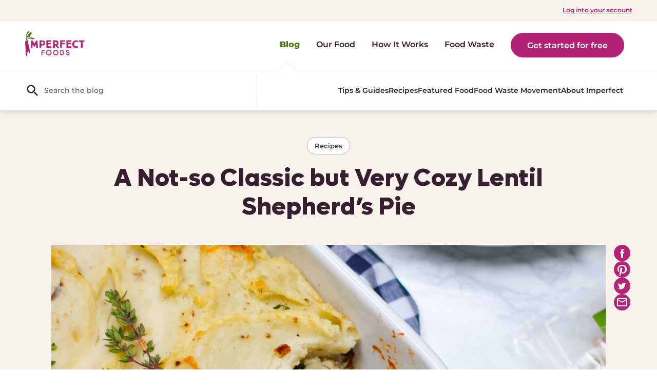

--- FILE ---
content_type: text/html; charset=UTF-8
request_url: https://blog.imperfectfoods.com/a-not-so-classic-but-very-cozy-lentil-shepherds-pie/
body_size: 66250
content:
<!DOCTYPE html>
<html lang="en-US">
    <head><meta charset="UTF-8" /><script>if(navigator.userAgent.match(/MSIE|Internet Explorer/i)||navigator.userAgent.match(/Trident\/7\..*?rv:11/i)){var href=document.location.href;if(!href.match(/[?&]nowprocket/)){if(href.indexOf("?")==-1){if(href.indexOf("#")==-1){document.location.href=href+"?nowprocket=1"}else{document.location.href=href.replace("#","?nowprocket=1#")}}else{if(href.indexOf("#")==-1){document.location.href=href+"&nowprocket=1"}else{document.location.href=href.replace("#","&nowprocket=1#")}}}}</script><script>class RocketLazyLoadScripts{constructor(){this.v="1.2.3",this.triggerEvents=["keydown","mousedown","mousemove","touchmove","touchstart","touchend","wheel"],this.userEventHandler=this._triggerListener.bind(this),this.touchStartHandler=this._onTouchStart.bind(this),this.touchMoveHandler=this._onTouchMove.bind(this),this.touchEndHandler=this._onTouchEnd.bind(this),this.clickHandler=this._onClick.bind(this),this.interceptedClicks=[],window.addEventListener("pageshow",t=>{this.persisted=t.persisted}),window.addEventListener("DOMContentLoaded",()=>{this._preconnect3rdParties()}),this.delayedScripts={normal:[],async:[],defer:[]},this.trash=[],this.allJQueries=[]}_addUserInteractionListener(t){if(document.hidden){t._triggerListener();return}this.triggerEvents.forEach(e=>window.addEventListener(e,t.userEventHandler,{passive:!0})),window.addEventListener("touchstart",t.touchStartHandler,{passive:!0}),window.addEventListener("mousedown",t.touchStartHandler),document.addEventListener("visibilitychange",t.userEventHandler)}_removeUserInteractionListener(){this.triggerEvents.forEach(t=>window.removeEventListener(t,this.userEventHandler,{passive:!0})),document.removeEventListener("visibilitychange",this.userEventHandler)}_onTouchStart(t){"HTML"!==t.target.tagName&&(window.addEventListener("touchend",this.touchEndHandler),window.addEventListener("mouseup",this.touchEndHandler),window.addEventListener("touchmove",this.touchMoveHandler,{passive:!0}),window.addEventListener("mousemove",this.touchMoveHandler),t.target.addEventListener("click",this.clickHandler),this._renameDOMAttribute(t.target,"onclick","rocket-onclick"),this._pendingClickStarted())}_onTouchMove(t){window.removeEventListener("touchend",this.touchEndHandler),window.removeEventListener("mouseup",this.touchEndHandler),window.removeEventListener("touchmove",this.touchMoveHandler,{passive:!0}),window.removeEventListener("mousemove",this.touchMoveHandler),t.target.removeEventListener("click",this.clickHandler),this._renameDOMAttribute(t.target,"rocket-onclick","onclick"),this._pendingClickFinished()}_onTouchEnd(t){window.removeEventListener("touchend",this.touchEndHandler),window.removeEventListener("mouseup",this.touchEndHandler),window.removeEventListener("touchmove",this.touchMoveHandler,{passive:!0}),window.removeEventListener("mousemove",this.touchMoveHandler)}_onClick(t){t.target.removeEventListener("click",this.clickHandler),this._renameDOMAttribute(t.target,"rocket-onclick","onclick"),this.interceptedClicks.push(t),t.preventDefault(),t.stopPropagation(),t.stopImmediatePropagation(),this._pendingClickFinished()}_replayClicks(){window.removeEventListener("touchstart",this.touchStartHandler,{passive:!0}),window.removeEventListener("mousedown",this.touchStartHandler),this.interceptedClicks.forEach(t=>{t.target.dispatchEvent(new MouseEvent("click",{view:t.view,bubbles:!0,cancelable:!0}))})}_waitForPendingClicks(){return new Promise(t=>{this._isClickPending?this._pendingClickFinished=t:t()})}_pendingClickStarted(){this._isClickPending=!0}_pendingClickFinished(){this._isClickPending=!1}_renameDOMAttribute(t,e,r){t.hasAttribute&&t.hasAttribute(e)&&(event.target.setAttribute(r,event.target.getAttribute(e)),event.target.removeAttribute(e))}_triggerListener(){this._removeUserInteractionListener(this),"loading"===document.readyState?document.addEventListener("DOMContentLoaded",this._loadEverythingNow.bind(this)):this._loadEverythingNow()}_preconnect3rdParties(){let t=[];document.querySelectorAll("script[type=rocketlazyloadscript]").forEach(e=>{if(e.hasAttribute("src")){let r=new URL(e.src).origin;r!==location.origin&&t.push({src:r,crossOrigin:e.crossOrigin||"module"===e.getAttribute("data-rocket-type")})}}),t=[...new Map(t.map(t=>[JSON.stringify(t),t])).values()],this._batchInjectResourceHints(t,"preconnect")}async _loadEverythingNow(){this.lastBreath=Date.now(),this._delayEventListeners(this),this._delayJQueryReady(this),this._handleDocumentWrite(),this._registerAllDelayedScripts(),this._preloadAllScripts(),await this._loadScriptsFromList(this.delayedScripts.normal),await this._loadScriptsFromList(this.delayedScripts.defer),await this._loadScriptsFromList(this.delayedScripts.async);try{await this._triggerDOMContentLoaded(),await this._triggerWindowLoad()}catch(t){console.error(t)}window.dispatchEvent(new Event("rocket-allScriptsLoaded")),this._waitForPendingClicks().then(()=>{this._replayClicks()}),this._emptyTrash()}_registerAllDelayedScripts(){document.querySelectorAll("script[type=rocketlazyloadscript]").forEach(t=>{t.hasAttribute("data-rocket-src")?t.hasAttribute("async")&&!1!==t.async?this.delayedScripts.async.push(t):t.hasAttribute("defer")&&!1!==t.defer||"module"===t.getAttribute("data-rocket-type")?this.delayedScripts.defer.push(t):this.delayedScripts.normal.push(t):this.delayedScripts.normal.push(t)})}async _transformScript(t){return new Promise((await this._littleBreath(),navigator.userAgent.indexOf("Firefox/")>0||""===navigator.vendor)?e=>{let r=document.createElement("script");[...t.attributes].forEach(t=>{let e=t.nodeName;"type"!==e&&("data-rocket-type"===e&&(e="type"),"data-rocket-src"===e&&(e="src"),r.setAttribute(e,t.nodeValue))}),t.text&&(r.text=t.text),r.hasAttribute("src")?(r.addEventListener("load",e),r.addEventListener("error",e)):(r.text=t.text,e());try{t.parentNode.replaceChild(r,t)}catch(i){e()}}:async e=>{function r(){t.setAttribute("data-rocket-status","failed"),e()}try{let i=t.getAttribute("data-rocket-type"),n=t.getAttribute("data-rocket-src");t.text,i?(t.type=i,t.removeAttribute("data-rocket-type")):t.removeAttribute("type"),t.addEventListener("load",function r(){t.setAttribute("data-rocket-status","executed"),e()}),t.addEventListener("error",r),n?(t.removeAttribute("data-rocket-src"),t.src=n):t.src="data:text/javascript;base64,"+window.btoa(unescape(encodeURIComponent(t.text)))}catch(s){r()}})}async _loadScriptsFromList(t){let e=t.shift();return e&&e.isConnected?(await this._transformScript(e),this._loadScriptsFromList(t)):Promise.resolve()}_preloadAllScripts(){this._batchInjectResourceHints([...this.delayedScripts.normal,...this.delayedScripts.defer,...this.delayedScripts.async],"preload")}_batchInjectResourceHints(t,e){var r=document.createDocumentFragment();t.forEach(t=>{let i=t.getAttribute&&t.getAttribute("data-rocket-src")||t.src;if(i){let n=document.createElement("link");n.href=i,n.rel=e,"preconnect"!==e&&(n.as="script"),t.getAttribute&&"module"===t.getAttribute("data-rocket-type")&&(n.crossOrigin=!0),t.crossOrigin&&(n.crossOrigin=t.crossOrigin),t.integrity&&(n.integrity=t.integrity),r.appendChild(n),this.trash.push(n)}}),document.head.appendChild(r)}_delayEventListeners(t){let e={};function r(t,r){!function t(r){!e[r]&&(e[r]={originalFunctions:{add:r.addEventListener,remove:r.removeEventListener},eventsToRewrite:[]},r.addEventListener=function(){arguments[0]=i(arguments[0]),e[r].originalFunctions.add.apply(r,arguments)},r.removeEventListener=function(){arguments[0]=i(arguments[0]),e[r].originalFunctions.remove.apply(r,arguments)});function i(t){return e[r].eventsToRewrite.indexOf(t)>=0?"rocket-"+t:t}}(t),e[t].eventsToRewrite.push(r)}function i(t,e){let r=t[e];Object.defineProperty(t,e,{get:()=>r||function(){},set(i){t["rocket"+e]=r=i}})}r(document,"DOMContentLoaded"),r(window,"DOMContentLoaded"),r(window,"load"),r(window,"pageshow"),r(document,"readystatechange"),i(document,"onreadystatechange"),i(window,"onload"),i(window,"onpageshow")}_delayJQueryReady(t){let e;function r(r){if(r&&r.fn&&!t.allJQueries.includes(r)){r.fn.ready=r.fn.init.prototype.ready=function(e){return t.domReadyFired?e.bind(document)(r):document.addEventListener("rocket-DOMContentLoaded",()=>e.bind(document)(r)),r([])};let i=r.fn.on;r.fn.on=r.fn.init.prototype.on=function(){if(this[0]===window){function t(t){return t.split(" ").map(t=>"load"===t||0===t.indexOf("load.")?"rocket-jquery-load":t).join(" ")}"string"==typeof arguments[0]||arguments[0]instanceof String?arguments[0]=t(arguments[0]):"object"==typeof arguments[0]&&Object.keys(arguments[0]).forEach(e=>{let r=arguments[0][e];delete arguments[0][e],arguments[0][t(e)]=r})}return i.apply(this,arguments),this},t.allJQueries.push(r)}e=r}r(window.jQuery),Object.defineProperty(window,"jQuery",{get:()=>e,set(t){r(t)}})}async _triggerDOMContentLoaded(){this.domReadyFired=!0,await this._littleBreath(),document.dispatchEvent(new Event("rocket-DOMContentLoaded")),await this._littleBreath(),window.dispatchEvent(new Event("rocket-DOMContentLoaded")),await this._littleBreath(),document.dispatchEvent(new Event("rocket-readystatechange")),await this._littleBreath(),document.rocketonreadystatechange&&document.rocketonreadystatechange()}async _triggerWindowLoad(){await this._littleBreath(),window.dispatchEvent(new Event("rocket-load")),await this._littleBreath(),window.rocketonload&&window.rocketonload(),await this._littleBreath(),this.allJQueries.forEach(t=>t(window).trigger("rocket-jquery-load")),await this._littleBreath();let t=new Event("rocket-pageshow");t.persisted=this.persisted,window.dispatchEvent(t),await this._littleBreath(),window.rocketonpageshow&&window.rocketonpageshow({persisted:this.persisted})}_handleDocumentWrite(){let t=new Map;document.write=document.writeln=function(e){let r=document.currentScript;r||console.error("WPRocket unable to document.write this: "+e);let i=document.createRange(),n=r.parentElement,s=t.get(r);void 0===s&&(s=r.nextSibling,t.set(r,s));let a=document.createDocumentFragment();i.setStart(a,0),a.appendChild(i.createContextualFragment(e)),n.insertBefore(a,s)}}async _littleBreath(){Date.now()-this.lastBreath>45&&(await this._requestAnimFrame(),this.lastBreath=Date.now())}async _requestAnimFrame(){return document.hidden?new Promise(t=>setTimeout(t)):new Promise(t=>requestAnimationFrame(t))}_emptyTrash(){this.trash.forEach(t=>t.remove())}static run(){let t=new RocketLazyLoadScripts;t._addUserInteractionListener(t)}}RocketLazyLoadScripts.run();</script>
        
        <meta name="viewport" content="width=device-width, initial-scale=1.0, user-scalable=1, minimum-scale=1.0, maximum-scale=2.0">
        <link rel="alternate" type="application/rss+xml" title="RSS 2.0" href="https://blog.imperfectfoods.com/feed/" />
        <link rel="icon" type="image/png" href="https://blog.imperfectfoods.com/wp-content/uploads/2020/05/cropped-carrot-avatar-01-32x32.jpg">
        
        <meta name='robots' content='index, follow, max-image-preview:large, max-snippet:-1, max-video-preview:-1' />

	<!-- This site is optimized with the Yoast SEO Premium plugin v18.4 (Yoast SEO v26.8) - https://yoast.com/product/yoast-seo-premium-wordpress/ -->
	<title>A Not-so Classic but Very Cozy Lentil Shepherd&#039;s Pie - Imperfect Blog</title>
	<meta name="description" content="Shepherd’s pie is a classic cozy weather dish from England. Which makes sense, because it’s pretty much always drizzling over there." />
	<link rel="canonical" href="https://blog.imperfectfoods.com/a-not-so-classic-but-very-cozy-lentil-shepherds-pie/" />
	<meta property="og:locale" content="en_US" />
	<meta property="og:type" content="article" />
	<meta property="og:title" content="A Not-so Classic but Very Cozy Lentil Shepherd&#039;s Pie" />
	<meta property="og:description" content="Shepherd’s pie is a classic cozy weather dish from England. Which makes sense, because it’s pretty much always drizzling over there." />
	<meta property="og:url" content="https://blog.imperfectfoods.com/a-not-so-classic-but-very-cozy-lentil-shepherds-pie/" />
	<meta property="og:site_name" content="Imperfect Blog" />
	<meta property="article:published_time" content="2021-02-15T09:00:00+00:00" />
	<meta property="article:modified_time" content="2022-12-05T06:24:53+00:00" />
	<meta property="og:image" content="https://blog.imperfectfoods.com/wp-content/uploads/2021/02/LentilShepherdsPie_12_lo.jpg" />
	<meta property="og:image:width" content="1080" />
	<meta property="og:image:height" content="1620" />
	<meta property="og:image:type" content="image/jpeg" />
	<meta name="author" content="Growth Rocket" />
	<meta name="twitter:card" content="summary_large_image" />
	<meta name="twitter:label1" content="Written by" />
	<meta name="twitter:data1" content="Growth Rocket" />
	<meta name="twitter:label2" content="Est. reading time" />
	<meta name="twitter:data2" content="1 minute" />
	<script type="application/ld+json" class="yoast-schema-graph">{"@context":"https://schema.org","@graph":[{"@type":"Article","@id":"https://blog.imperfectfoods.com/a-not-so-classic-but-very-cozy-lentil-shepherds-pie/#article","isPartOf":{"@id":"https://blog.imperfectfoods.com/a-not-so-classic-but-very-cozy-lentil-shepherds-pie/"},"author":{"name":"Growth Rocket","@id":"https://blog.imperfectfoods.com/#/schema/person/e363ca430705b41b4b4bafa18d43bc59"},"headline":"A Not-so Classic but Very Cozy Lentil Shepherd&#8217;s Pie","datePublished":"2021-02-15T09:00:00+00:00","dateModified":"2022-12-05T06:24:53+00:00","mainEntityOfPage":{"@id":"https://blog.imperfectfoods.com/a-not-so-classic-but-very-cozy-lentil-shepherds-pie/"},"wordCount":107,"commentCount":27,"image":{"@id":"https://blog.imperfectfoods.com/a-not-so-classic-but-very-cozy-lentil-shepherds-pie/#primaryimage"},"thumbnailUrl":"https://blog.imperfectfoods.com/wp-content/uploads/2021/02/LentilShepherdsPie_12_lo.jpg","keywords":["Gluten-free","Main course","Vegetarian"],"articleSection":["Recipes"],"inLanguage":"en-US","potentialAction":[{"@type":"CommentAction","name":"Comment","target":["https://blog.imperfectfoods.com/a-not-so-classic-but-very-cozy-lentil-shepherds-pie/#respond"]}]},{"@type":"WebPage","@id":"https://blog.imperfectfoods.com/a-not-so-classic-but-very-cozy-lentil-shepherds-pie/","url":"https://blog.imperfectfoods.com/a-not-so-classic-but-very-cozy-lentil-shepherds-pie/","name":"A Not-so Classic but Very Cozy Lentil Shepherd's Pie - Imperfect Blog","isPartOf":{"@id":"https://blog.imperfectfoods.com/#website"},"primaryImageOfPage":{"@id":"https://blog.imperfectfoods.com/a-not-so-classic-but-very-cozy-lentil-shepherds-pie/#primaryimage"},"image":{"@id":"https://blog.imperfectfoods.com/a-not-so-classic-but-very-cozy-lentil-shepherds-pie/#primaryimage"},"thumbnailUrl":"https://blog.imperfectfoods.com/wp-content/uploads/2021/02/LentilShepherdsPie_12_lo.jpg","datePublished":"2021-02-15T09:00:00+00:00","dateModified":"2022-12-05T06:24:53+00:00","author":{"@id":"https://blog.imperfectfoods.com/#/schema/person/e363ca430705b41b4b4bafa18d43bc59"},"description":"Shepherd’s pie is a classic cozy weather dish from England. Which makes sense, because it’s pretty much always drizzling over there.","breadcrumb":{"@id":"https://blog.imperfectfoods.com/a-not-so-classic-but-very-cozy-lentil-shepherds-pie/#breadcrumb"},"inLanguage":"en-US","potentialAction":[{"@type":"ReadAction","target":["https://blog.imperfectfoods.com/a-not-so-classic-but-very-cozy-lentil-shepherds-pie/"]}]},{"@type":"ImageObject","inLanguage":"en-US","@id":"https://blog.imperfectfoods.com/a-not-so-classic-but-very-cozy-lentil-shepherds-pie/#primaryimage","url":"https://blog.imperfectfoods.com/wp-content/uploads/2021/02/LentilShepherdsPie_12_lo.jpg","contentUrl":"https://blog.imperfectfoods.com/wp-content/uploads/2021/02/LentilShepherdsPie_12_lo.jpg","width":1080,"height":1620,"caption":"lentil shepherd's pie"},{"@type":"BreadcrumbList","@id":"https://blog.imperfectfoods.com/a-not-so-classic-but-very-cozy-lentil-shepherds-pie/#breadcrumb","itemListElement":[{"@type":"ListItem","position":1,"name":"Home","item":"https://blog.imperfectfoods.com/"},{"@type":"ListItem","position":2,"name":"A Not-so Classic but Very Cozy Lentil Shepherd&#8217;s Pie"}]},{"@type":"WebSite","@id":"https://blog.imperfectfoods.com/#website","url":"https://blog.imperfectfoods.com/","name":"Imperfect Blog","description":"by Imperfect Foods","potentialAction":[{"@type":"SearchAction","target":{"@type":"EntryPoint","urlTemplate":"https://blog.imperfectfoods.com/?s={search_term_string}"},"query-input":{"@type":"PropertyValueSpecification","valueRequired":true,"valueName":"search_term_string"}}],"inLanguage":"en-US"},{"@type":"Person","@id":"https://blog.imperfectfoods.com/#/schema/person/e363ca430705b41b4b4bafa18d43bc59","name":"Growth Rocket","image":{"@type":"ImageObject","inLanguage":"en-US","@id":"https://blog.imperfectfoods.com/#/schema/person/image/","url":"https://blog.imperfectfoods.com/wp-content/uploads/2020/05/carrot-avatar-3-01-150x150.jpg","contentUrl":"https://blog.imperfectfoods.com/wp-content/uploads/2020/05/carrot-avatar-3-01-150x150.jpg","caption":"Growth Rocket"},"url":"https://blog.imperfectfoods.com/author/growthrocket/"}]}</script>
	<!-- / Yoast SEO Premium plugin. -->


<link rel='dns-prefetch' href='//www.googletagmanager.com' />
<link rel="alternate" type="application/rss+xml" title="Imperfect Blog &raquo; A Not-so Classic but Very Cozy Lentil Shepherd&#8217;s Pie Comments Feed" href="https://blog.imperfectfoods.com/a-not-so-classic-but-very-cozy-lentil-shepherds-pie/feed/" />
<link rel="alternate" title="oEmbed (JSON)" type="application/json+oembed" href="https://blog.imperfectfoods.com/wp-json/oembed/1.0/embed?url=https%3A%2F%2Fblog.imperfectfoods.com%2Fa-not-so-classic-but-very-cozy-lentil-shepherds-pie%2F" />
<link rel="alternate" title="oEmbed (XML)" type="text/xml+oembed" href="https://blog.imperfectfoods.com/wp-json/oembed/1.0/embed?url=https%3A%2F%2Fblog.imperfectfoods.com%2Fa-not-so-classic-but-very-cozy-lentil-shepherds-pie%2F&#038;format=xml" />
		<style>
			.lazyload,
			.lazyloading {
				max-width: 100%;
			}
		</style>
		<style id='wp-img-auto-sizes-contain-inline-css'>
img:is([sizes=auto i],[sizes^="auto," i]){contain-intrinsic-size:3000px 1500px}
/*# sourceURL=wp-img-auto-sizes-contain-inline-css */
</style>
<link data-minify="1" rel='stylesheet' id='genesis-blocks-style-css-css' href='https://blog.imperfectfoods.com/wp-content/cache/min/1/wp-content/plugins/genesis-blocks/dist/style-blocks.build.css?ver=1730822143' media='all' />
<link rel='stylesheet' id='sbi_styles-css' href='https://blog.imperfectfoods.com/wp-content/plugins/instagram-feed/css/sbi-styles.min.css?ver=6.10.0' media='all' />
<style id='wp-emoji-styles-inline-css'>

	img.wp-smiley, img.emoji {
		display: inline !important;
		border: none !important;
		box-shadow: none !important;
		height: 1em !important;
		width: 1em !important;
		margin: 0 0.07em !important;
		vertical-align: -0.1em !important;
		background: none !important;
		padding: 0 !important;
	}
/*# sourceURL=wp-emoji-styles-inline-css */
</style>
<link rel='stylesheet' id='wp-block-library-css' href='https://blog.imperfectfoods.com/wp-includes/css/dist/block-library/style.min.css?ver=6.9' media='all' />
<style id='wp-block-library-theme-inline-css'>
.wp-block-audio :where(figcaption){color:#555;font-size:13px;text-align:center}.is-dark-theme .wp-block-audio :where(figcaption){color:#ffffffa6}.wp-block-audio{margin:0 0 1em}.wp-block-code{border:1px solid #ccc;border-radius:4px;font-family:Menlo,Consolas,monaco,monospace;padding:.8em 1em}.wp-block-embed :where(figcaption){color:#555;font-size:13px;text-align:center}.is-dark-theme .wp-block-embed :where(figcaption){color:#ffffffa6}.wp-block-embed{margin:0 0 1em}.blocks-gallery-caption{color:#555;font-size:13px;text-align:center}.is-dark-theme .blocks-gallery-caption{color:#ffffffa6}:root :where(.wp-block-image figcaption){color:#555;font-size:13px;text-align:center}.is-dark-theme :root :where(.wp-block-image figcaption){color:#ffffffa6}.wp-block-image{margin:0 0 1em}.wp-block-pullquote{border-bottom:4px solid;border-top:4px solid;color:currentColor;margin-bottom:1.75em}.wp-block-pullquote :where(cite),.wp-block-pullquote :where(footer),.wp-block-pullquote__citation{color:currentColor;font-size:.8125em;font-style:normal;text-transform:uppercase}.wp-block-quote{border-left:.25em solid;margin:0 0 1.75em;padding-left:1em}.wp-block-quote cite,.wp-block-quote footer{color:currentColor;font-size:.8125em;font-style:normal;position:relative}.wp-block-quote:where(.has-text-align-right){border-left:none;border-right:.25em solid;padding-left:0;padding-right:1em}.wp-block-quote:where(.has-text-align-center){border:none;padding-left:0}.wp-block-quote.is-large,.wp-block-quote.is-style-large,.wp-block-quote:where(.is-style-plain){border:none}.wp-block-search .wp-block-search__label{font-weight:700}.wp-block-search__button{border:1px solid #ccc;padding:.375em .625em}:where(.wp-block-group.has-background){padding:1.25em 2.375em}.wp-block-separator.has-css-opacity{opacity:.4}.wp-block-separator{border:none;border-bottom:2px solid;margin-left:auto;margin-right:auto}.wp-block-separator.has-alpha-channel-opacity{opacity:1}.wp-block-separator:not(.is-style-wide):not(.is-style-dots){width:100px}.wp-block-separator.has-background:not(.is-style-dots){border-bottom:none;height:1px}.wp-block-separator.has-background:not(.is-style-wide):not(.is-style-dots){height:2px}.wp-block-table{margin:0 0 1em}.wp-block-table td,.wp-block-table th{word-break:normal}.wp-block-table :where(figcaption){color:#555;font-size:13px;text-align:center}.is-dark-theme .wp-block-table :where(figcaption){color:#ffffffa6}.wp-block-video :where(figcaption){color:#555;font-size:13px;text-align:center}.is-dark-theme .wp-block-video :where(figcaption){color:#ffffffa6}.wp-block-video{margin:0 0 1em}:root :where(.wp-block-template-part.has-background){margin-bottom:0;margin-top:0;padding:1.25em 2.375em}
/*# sourceURL=/wp-includes/css/dist/block-library/theme.min.css */
</style>
<style id='classic-theme-styles-inline-css'>
/*! This file is auto-generated */
.wp-block-button__link{color:#fff;background-color:#32373c;border-radius:9999px;box-shadow:none;text-decoration:none;padding:calc(.667em + 2px) calc(1.333em + 2px);font-size:1.125em}.wp-block-file__button{background:#32373c;color:#fff;text-decoration:none}
/*# sourceURL=/wp-includes/css/classic-themes.min.css */
</style>
<link data-minify="1" rel='stylesheet' id='sitka_blocks_styles-css' href='https://blog.imperfectfoods.com/wp-content/cache/min/1/wp-content/plugins/sitka-blocks/css/sitka-blocks-style.css?ver=1730822143' media='all' />
<style id='global-styles-inline-css'>
:root{--wp--preset--aspect-ratio--square: 1;--wp--preset--aspect-ratio--4-3: 4/3;--wp--preset--aspect-ratio--3-4: 3/4;--wp--preset--aspect-ratio--3-2: 3/2;--wp--preset--aspect-ratio--2-3: 2/3;--wp--preset--aspect-ratio--16-9: 16/9;--wp--preset--aspect-ratio--9-16: 9/16;--wp--preset--color--black: #000000;--wp--preset--color--cyan-bluish-gray: #abb8c3;--wp--preset--color--white: #ffffff;--wp--preset--color--pale-pink: #f78da7;--wp--preset--color--vivid-red: #cf2e2e;--wp--preset--color--luminous-vivid-orange: #ff6900;--wp--preset--color--luminous-vivid-amber: #fcb900;--wp--preset--color--light-green-cyan: #7bdcb5;--wp--preset--color--vivid-green-cyan: #00d084;--wp--preset--color--pale-cyan-blue: #8ed1fc;--wp--preset--color--vivid-cyan-blue: #0693e3;--wp--preset--color--vivid-purple: #9b51e0;--wp--preset--gradient--vivid-cyan-blue-to-vivid-purple: linear-gradient(135deg,rgb(6,147,227) 0%,rgb(155,81,224) 100%);--wp--preset--gradient--light-green-cyan-to-vivid-green-cyan: linear-gradient(135deg,rgb(122,220,180) 0%,rgb(0,208,130) 100%);--wp--preset--gradient--luminous-vivid-amber-to-luminous-vivid-orange: linear-gradient(135deg,rgb(252,185,0) 0%,rgb(255,105,0) 100%);--wp--preset--gradient--luminous-vivid-orange-to-vivid-red: linear-gradient(135deg,rgb(255,105,0) 0%,rgb(207,46,46) 100%);--wp--preset--gradient--very-light-gray-to-cyan-bluish-gray: linear-gradient(135deg,rgb(238,238,238) 0%,rgb(169,184,195) 100%);--wp--preset--gradient--cool-to-warm-spectrum: linear-gradient(135deg,rgb(74,234,220) 0%,rgb(151,120,209) 20%,rgb(207,42,186) 40%,rgb(238,44,130) 60%,rgb(251,105,98) 80%,rgb(254,248,76) 100%);--wp--preset--gradient--blush-light-purple: linear-gradient(135deg,rgb(255,206,236) 0%,rgb(152,150,240) 100%);--wp--preset--gradient--blush-bordeaux: linear-gradient(135deg,rgb(254,205,165) 0%,rgb(254,45,45) 50%,rgb(107,0,62) 100%);--wp--preset--gradient--luminous-dusk: linear-gradient(135deg,rgb(255,203,112) 0%,rgb(199,81,192) 50%,rgb(65,88,208) 100%);--wp--preset--gradient--pale-ocean: linear-gradient(135deg,rgb(255,245,203) 0%,rgb(182,227,212) 50%,rgb(51,167,181) 100%);--wp--preset--gradient--electric-grass: linear-gradient(135deg,rgb(202,248,128) 0%,rgb(113,206,126) 100%);--wp--preset--gradient--midnight: linear-gradient(135deg,rgb(2,3,129) 0%,rgb(40,116,252) 100%);--wp--preset--font-size--small: 13px;--wp--preset--font-size--medium: 20px;--wp--preset--font-size--large: 36px;--wp--preset--font-size--x-large: 42px;--wp--preset--spacing--20: 0.44rem;--wp--preset--spacing--30: 0.67rem;--wp--preset--spacing--40: 1rem;--wp--preset--spacing--50: 1.5rem;--wp--preset--spacing--60: 2.25rem;--wp--preset--spacing--70: 3.38rem;--wp--preset--spacing--80: 5.06rem;--wp--preset--shadow--natural: 6px 6px 9px rgba(0, 0, 0, 0.2);--wp--preset--shadow--deep: 12px 12px 50px rgba(0, 0, 0, 0.4);--wp--preset--shadow--sharp: 6px 6px 0px rgba(0, 0, 0, 0.2);--wp--preset--shadow--outlined: 6px 6px 0px -3px rgb(255, 255, 255), 6px 6px rgb(0, 0, 0);--wp--preset--shadow--crisp: 6px 6px 0px rgb(0, 0, 0);}:where(.is-layout-flex){gap: 0.5em;}:where(.is-layout-grid){gap: 0.5em;}body .is-layout-flex{display: flex;}.is-layout-flex{flex-wrap: wrap;align-items: center;}.is-layout-flex > :is(*, div){margin: 0;}body .is-layout-grid{display: grid;}.is-layout-grid > :is(*, div){margin: 0;}:where(.wp-block-columns.is-layout-flex){gap: 2em;}:where(.wp-block-columns.is-layout-grid){gap: 2em;}:where(.wp-block-post-template.is-layout-flex){gap: 1.25em;}:where(.wp-block-post-template.is-layout-grid){gap: 1.25em;}.has-black-color{color: var(--wp--preset--color--black) !important;}.has-cyan-bluish-gray-color{color: var(--wp--preset--color--cyan-bluish-gray) !important;}.has-white-color{color: var(--wp--preset--color--white) !important;}.has-pale-pink-color{color: var(--wp--preset--color--pale-pink) !important;}.has-vivid-red-color{color: var(--wp--preset--color--vivid-red) !important;}.has-luminous-vivid-orange-color{color: var(--wp--preset--color--luminous-vivid-orange) !important;}.has-luminous-vivid-amber-color{color: var(--wp--preset--color--luminous-vivid-amber) !important;}.has-light-green-cyan-color{color: var(--wp--preset--color--light-green-cyan) !important;}.has-vivid-green-cyan-color{color: var(--wp--preset--color--vivid-green-cyan) !important;}.has-pale-cyan-blue-color{color: var(--wp--preset--color--pale-cyan-blue) !important;}.has-vivid-cyan-blue-color{color: var(--wp--preset--color--vivid-cyan-blue) !important;}.has-vivid-purple-color{color: var(--wp--preset--color--vivid-purple) !important;}.has-black-background-color{background-color: var(--wp--preset--color--black) !important;}.has-cyan-bluish-gray-background-color{background-color: var(--wp--preset--color--cyan-bluish-gray) !important;}.has-white-background-color{background-color: var(--wp--preset--color--white) !important;}.has-pale-pink-background-color{background-color: var(--wp--preset--color--pale-pink) !important;}.has-vivid-red-background-color{background-color: var(--wp--preset--color--vivid-red) !important;}.has-luminous-vivid-orange-background-color{background-color: var(--wp--preset--color--luminous-vivid-orange) !important;}.has-luminous-vivid-amber-background-color{background-color: var(--wp--preset--color--luminous-vivid-amber) !important;}.has-light-green-cyan-background-color{background-color: var(--wp--preset--color--light-green-cyan) !important;}.has-vivid-green-cyan-background-color{background-color: var(--wp--preset--color--vivid-green-cyan) !important;}.has-pale-cyan-blue-background-color{background-color: var(--wp--preset--color--pale-cyan-blue) !important;}.has-vivid-cyan-blue-background-color{background-color: var(--wp--preset--color--vivid-cyan-blue) !important;}.has-vivid-purple-background-color{background-color: var(--wp--preset--color--vivid-purple) !important;}.has-black-border-color{border-color: var(--wp--preset--color--black) !important;}.has-cyan-bluish-gray-border-color{border-color: var(--wp--preset--color--cyan-bluish-gray) !important;}.has-white-border-color{border-color: var(--wp--preset--color--white) !important;}.has-pale-pink-border-color{border-color: var(--wp--preset--color--pale-pink) !important;}.has-vivid-red-border-color{border-color: var(--wp--preset--color--vivid-red) !important;}.has-luminous-vivid-orange-border-color{border-color: var(--wp--preset--color--luminous-vivid-orange) !important;}.has-luminous-vivid-amber-border-color{border-color: var(--wp--preset--color--luminous-vivid-amber) !important;}.has-light-green-cyan-border-color{border-color: var(--wp--preset--color--light-green-cyan) !important;}.has-vivid-green-cyan-border-color{border-color: var(--wp--preset--color--vivid-green-cyan) !important;}.has-pale-cyan-blue-border-color{border-color: var(--wp--preset--color--pale-cyan-blue) !important;}.has-vivid-cyan-blue-border-color{border-color: var(--wp--preset--color--vivid-cyan-blue) !important;}.has-vivid-purple-border-color{border-color: var(--wp--preset--color--vivid-purple) !important;}.has-vivid-cyan-blue-to-vivid-purple-gradient-background{background: var(--wp--preset--gradient--vivid-cyan-blue-to-vivid-purple) !important;}.has-light-green-cyan-to-vivid-green-cyan-gradient-background{background: var(--wp--preset--gradient--light-green-cyan-to-vivid-green-cyan) !important;}.has-luminous-vivid-amber-to-luminous-vivid-orange-gradient-background{background: var(--wp--preset--gradient--luminous-vivid-amber-to-luminous-vivid-orange) !important;}.has-luminous-vivid-orange-to-vivid-red-gradient-background{background: var(--wp--preset--gradient--luminous-vivid-orange-to-vivid-red) !important;}.has-very-light-gray-to-cyan-bluish-gray-gradient-background{background: var(--wp--preset--gradient--very-light-gray-to-cyan-bluish-gray) !important;}.has-cool-to-warm-spectrum-gradient-background{background: var(--wp--preset--gradient--cool-to-warm-spectrum) !important;}.has-blush-light-purple-gradient-background{background: var(--wp--preset--gradient--blush-light-purple) !important;}.has-blush-bordeaux-gradient-background{background: var(--wp--preset--gradient--blush-bordeaux) !important;}.has-luminous-dusk-gradient-background{background: var(--wp--preset--gradient--luminous-dusk) !important;}.has-pale-ocean-gradient-background{background: var(--wp--preset--gradient--pale-ocean) !important;}.has-electric-grass-gradient-background{background: var(--wp--preset--gradient--electric-grass) !important;}.has-midnight-gradient-background{background: var(--wp--preset--gradient--midnight) !important;}.has-small-font-size{font-size: var(--wp--preset--font-size--small) !important;}.has-medium-font-size{font-size: var(--wp--preset--font-size--medium) !important;}.has-large-font-size{font-size: var(--wp--preset--font-size--large) !important;}.has-x-large-font-size{font-size: var(--wp--preset--font-size--x-large) !important;}
:where(.wp-block-post-template.is-layout-flex){gap: 1.25em;}:where(.wp-block-post-template.is-layout-grid){gap: 1.25em;}
:where(.wp-block-term-template.is-layout-flex){gap: 1.25em;}:where(.wp-block-term-template.is-layout-grid){gap: 1.25em;}
:where(.wp-block-columns.is-layout-flex){gap: 2em;}:where(.wp-block-columns.is-layout-grid){gap: 2em;}
:root :where(.wp-block-pullquote){font-size: 1.5em;line-height: 1.6;}
/*# sourceURL=global-styles-inline-css */
</style>
<link data-minify="1" rel='stylesheet' id='contact-form-7-css' href='https://blog.imperfectfoods.com/wp-content/cache/min/1/wp-content/plugins/contact-form-7/includes/css/styles.css?ver=1730822143' media='all' />
<link data-minify="1" rel='stylesheet' id='ppress-frontend-css' href='https://blog.imperfectfoods.com/wp-content/cache/min/1/wp-content/plugins/wp-user-avatar/assets/css/frontend.min.css?ver=1730822143' media='all' />
<link rel='stylesheet' id='ppress-flatpickr-css' href='https://blog.imperfectfoods.com/wp-content/plugins/wp-user-avatar/assets/flatpickr/flatpickr.min.css?ver=4.16.8' media='all' />
<link rel='stylesheet' id='ppress-select2-css' href='https://blog.imperfectfoods.com/wp-content/plugins/wp-user-avatar/assets/select2/select2.min.css?ver=6.9' media='all' />
<link data-minify="1" rel='stylesheet' id='app-css' href='https://blog.imperfectfoods.com/wp-content/cache/min/1/wp-content/themes/imperfect-foods/dist/css/app.css?ver=1730822143' media='all' />
<link data-minify="1" rel='stylesheet' id='wpdiscuz-frontend-css-css' href='https://blog.imperfectfoods.com/wp-content/cache/min/1/wp-content/plugins/wpdiscuz/themes/default/style.css?ver=1730822260' media='all' />
<style id='wpdiscuz-frontend-css-inline-css'>
 #wpdcom .wpd-blog-administrator .wpd-comment-label{color:#ffffff;background-color:#00B38F;border:none}#wpdcom .wpd-blog-administrator .wpd-comment-author, #wpdcom .wpd-blog-administrator .wpd-comment-author a{color:#00B38F}#wpdcom.wpd-layout-1 .wpd-comment .wpd-blog-administrator .wpd-avatar img{border-color:#00B38F}#wpdcom.wpd-layout-2 .wpd-comment.wpd-reply .wpd-comment-wrap.wpd-blog-administrator{border-left:3px solid #00B38F}#wpdcom.wpd-layout-2 .wpd-comment .wpd-blog-administrator .wpd-avatar img{border-bottom-color:#00B38F}#wpdcom.wpd-layout-3 .wpd-blog-administrator .wpd-comment-subheader{border-top:1px dashed #00B38F}#wpdcom.wpd-layout-3 .wpd-reply .wpd-blog-administrator .wpd-comment-right{border-left:1px solid #00B38F}#wpdcom .wpd-blog-editor .wpd-comment-label{color:#ffffff;background-color:#00B38F;border:none}#wpdcom .wpd-blog-editor .wpd-comment-author, #wpdcom .wpd-blog-editor .wpd-comment-author a{color:#00B38F}#wpdcom.wpd-layout-1 .wpd-comment .wpd-blog-editor .wpd-avatar img{border-color:#00B38F}#wpdcom.wpd-layout-2 .wpd-comment.wpd-reply .wpd-comment-wrap.wpd-blog-editor{border-left:3px solid #00B38F}#wpdcom.wpd-layout-2 .wpd-comment .wpd-blog-editor .wpd-avatar img{border-bottom-color:#00B38F}#wpdcom.wpd-layout-3 .wpd-blog-editor .wpd-comment-subheader{border-top:1px dashed #00B38F}#wpdcom.wpd-layout-3 .wpd-reply .wpd-blog-editor .wpd-comment-right{border-left:1px solid #00B38F}#wpdcom .wpd-blog-author .wpd-comment-label{color:#ffffff;background-color:#00B38F;border:none}#wpdcom .wpd-blog-author .wpd-comment-author, #wpdcom .wpd-blog-author .wpd-comment-author a{color:#00B38F}#wpdcom.wpd-layout-1 .wpd-comment .wpd-blog-author .wpd-avatar img{border-color:#00B38F}#wpdcom.wpd-layout-2 .wpd-comment .wpd-blog-author .wpd-avatar img{border-bottom-color:#00B38F}#wpdcom.wpd-layout-3 .wpd-blog-author .wpd-comment-subheader{border-top:1px dashed #00B38F}#wpdcom.wpd-layout-3 .wpd-reply .wpd-blog-author .wpd-comment-right{border-left:1px solid #00B38F}#wpdcom .wpd-blog-contributor .wpd-comment-label{color:#ffffff;background-color:#00B38F;border:none}#wpdcom .wpd-blog-contributor .wpd-comment-author, #wpdcom .wpd-blog-contributor .wpd-comment-author a{color:#00B38F}#wpdcom.wpd-layout-1 .wpd-comment .wpd-blog-contributor .wpd-avatar img{border-color:#00B38F}#wpdcom.wpd-layout-2 .wpd-comment .wpd-blog-contributor .wpd-avatar img{border-bottom-color:#00B38F}#wpdcom.wpd-layout-3 .wpd-blog-contributor .wpd-comment-subheader{border-top:1px dashed #00B38F}#wpdcom.wpd-layout-3 .wpd-reply .wpd-blog-contributor .wpd-comment-right{border-left:1px solid #00B38F}#wpdcom .wpd-blog-subscriber .wpd-comment-label{color:#ffffff;background-color:#00B38F;border:none}#wpdcom .wpd-blog-subscriber .wpd-comment-author, #wpdcom .wpd-blog-subscriber .wpd-comment-author a{color:#00B38F}#wpdcom.wpd-layout-2 .wpd-comment .wpd-blog-subscriber .wpd-avatar img{border-bottom-color:#00B38F}#wpdcom.wpd-layout-3 .wpd-blog-subscriber .wpd-comment-subheader{border-top:1px dashed #00B38F}#wpdcom .wpd-blog-backwpup_admin .wpd-comment-label{color:#ffffff;background-color:#00B38F;border:none}#wpdcom .wpd-blog-backwpup_admin .wpd-comment-author, #wpdcom .wpd-blog-backwpup_admin .wpd-comment-author a{color:#00B38F}#wpdcom.wpd-layout-1 .wpd-comment .wpd-blog-backwpup_admin .wpd-avatar img{border-color:#00B38F}#wpdcom.wpd-layout-2 .wpd-comment .wpd-blog-backwpup_admin .wpd-avatar img{border-bottom-color:#00B38F}#wpdcom.wpd-layout-3 .wpd-blog-backwpup_admin .wpd-comment-subheader{border-top:1px dashed #00B38F}#wpdcom.wpd-layout-3 .wpd-reply .wpd-blog-backwpup_admin .wpd-comment-right{border-left:1px solid #00B38F}#wpdcom .wpd-blog-backwpup_check .wpd-comment-label{color:#ffffff;background-color:#00B38F;border:none}#wpdcom .wpd-blog-backwpup_check .wpd-comment-author, #wpdcom .wpd-blog-backwpup_check .wpd-comment-author a{color:#00B38F}#wpdcom.wpd-layout-1 .wpd-comment .wpd-blog-backwpup_check .wpd-avatar img{border-color:#00B38F}#wpdcom.wpd-layout-2 .wpd-comment .wpd-blog-backwpup_check .wpd-avatar img{border-bottom-color:#00B38F}#wpdcom.wpd-layout-3 .wpd-blog-backwpup_check .wpd-comment-subheader{border-top:1px dashed #00B38F}#wpdcom.wpd-layout-3 .wpd-reply .wpd-blog-backwpup_check .wpd-comment-right{border-left:1px solid #00B38F}#wpdcom .wpd-blog-backwpup_helper .wpd-comment-label{color:#ffffff;background-color:#00B38F;border:none}#wpdcom .wpd-blog-backwpup_helper .wpd-comment-author, #wpdcom .wpd-blog-backwpup_helper .wpd-comment-author a{color:#00B38F}#wpdcom.wpd-layout-1 .wpd-comment .wpd-blog-backwpup_helper .wpd-avatar img{border-color:#00B38F}#wpdcom.wpd-layout-2 .wpd-comment .wpd-blog-backwpup_helper .wpd-avatar img{border-bottom-color:#00B38F}#wpdcom.wpd-layout-3 .wpd-blog-backwpup_helper .wpd-comment-subheader{border-top:1px dashed #00B38F}#wpdcom.wpd-layout-3 .wpd-reply .wpd-blog-backwpup_helper .wpd-comment-right{border-left:1px solid #00B38F}#wpdcom .wpd-blog-wpseo_manager .wpd-comment-label{color:#ffffff;background-color:#00B38F;border:none}#wpdcom .wpd-blog-wpseo_manager .wpd-comment-author, #wpdcom .wpd-blog-wpseo_manager .wpd-comment-author a{color:#00B38F}#wpdcom.wpd-layout-1 .wpd-comment .wpd-blog-wpseo_manager .wpd-avatar img{border-color:#00B38F}#wpdcom.wpd-layout-2 .wpd-comment .wpd-blog-wpseo_manager .wpd-avatar img{border-bottom-color:#00B38F}#wpdcom.wpd-layout-3 .wpd-blog-wpseo_manager .wpd-comment-subheader{border-top:1px dashed #00B38F}#wpdcom.wpd-layout-3 .wpd-reply .wpd-blog-wpseo_manager .wpd-comment-right{border-left:1px solid #00B38F}#wpdcom .wpd-blog-wpseo_editor .wpd-comment-label{color:#ffffff;background-color:#00B38F;border:none}#wpdcom .wpd-blog-wpseo_editor .wpd-comment-author, #wpdcom .wpd-blog-wpseo_editor .wpd-comment-author a{color:#00B38F}#wpdcom.wpd-layout-1 .wpd-comment .wpd-blog-wpseo_editor .wpd-avatar img{border-color:#00B38F}#wpdcom.wpd-layout-2 .wpd-comment .wpd-blog-wpseo_editor .wpd-avatar img{border-bottom-color:#00B38F}#wpdcom.wpd-layout-3 .wpd-blog-wpseo_editor .wpd-comment-subheader{border-top:1px dashed #00B38F}#wpdcom.wpd-layout-3 .wpd-reply .wpd-blog-wpseo_editor .wpd-comment-right{border-left:1px solid #00B38F}#wpdcom .wpd-blog-post_author .wpd-comment-label{color:#ffffff;background-color:#00B38F;border:none}#wpdcom .wpd-blog-post_author .wpd-comment-author, #wpdcom .wpd-blog-post_author .wpd-comment-author a{color:#00B38F}#wpdcom .wpd-blog-post_author .wpd-avatar img{border-color:#00B38F}#wpdcom.wpd-layout-1 .wpd-comment .wpd-blog-post_author .wpd-avatar img{border-color:#00B38F}#wpdcom.wpd-layout-2 .wpd-comment.wpd-reply .wpd-comment-wrap.wpd-blog-post_author{border-left:3px solid #00B38F}#wpdcom.wpd-layout-2 .wpd-comment .wpd-blog-post_author .wpd-avatar img{border-bottom-color:#00B38F}#wpdcom.wpd-layout-3 .wpd-blog-post_author .wpd-comment-subheader{border-top:1px dashed #00B38F}#wpdcom.wpd-layout-3 .wpd-reply .wpd-blog-post_author .wpd-comment-right{border-left:1px solid #00B38F}#wpdcom .wpd-blog-guest .wpd-comment-label{color:#ffffff;background-color:#00B38F;border:none}#wpdcom .wpd-blog-guest .wpd-comment-author, #wpdcom .wpd-blog-guest .wpd-comment-author a{color:#00B38F}#wpdcom.wpd-layout-3 .wpd-blog-guest .wpd-comment-subheader{border-top:1px dashed #00B38F}#comments, #respond, .comments-area, #wpdcom{}#wpdcom .ql-editor > *{color:#777777}#wpdcom .ql-editor::before{}#wpdcom .ql-toolbar{border:1px solid #DDDDDD;border-top:none}#wpdcom .ql-container{border:1px solid #DDDDDD;border-bottom:none}#wpdcom .wpd-form-row .wpdiscuz-item input[type="text"], #wpdcom .wpd-form-row .wpdiscuz-item input[type="email"], #wpdcom .wpd-form-row .wpdiscuz-item input[type="url"], #wpdcom .wpd-form-row .wpdiscuz-item input[type="color"], #wpdcom .wpd-form-row .wpdiscuz-item input[type="date"], #wpdcom .wpd-form-row .wpdiscuz-item input[type="datetime"], #wpdcom .wpd-form-row .wpdiscuz-item input[type="datetime-local"], #wpdcom .wpd-form-row .wpdiscuz-item input[type="month"], #wpdcom .wpd-form-row .wpdiscuz-item input[type="number"], #wpdcom .wpd-form-row .wpdiscuz-item input[type="time"], #wpdcom textarea, #wpdcom select{border:1px solid #DDDDDD;color:#777777}#wpdcom .wpd-form-row .wpdiscuz-item textarea{border:1px solid #DDDDDD}#wpdcom input::placeholder, #wpdcom textarea::placeholder, #wpdcom input::-moz-placeholder, #wpdcom textarea::-webkit-input-placeholder{}#wpdcom .wpd-comment-text{color:#777777}#wpdcom .wpd-thread-head .wpd-thread-info{border-bottom:2px solid #b32274}#wpdcom .wpd-thread-head .wpd-thread-info.wpd-reviews-tab svg{fill:#b32274}#wpdcom .wpd-thread-head .wpdiscuz-user-settings{border-bottom:2px solid #b32274}#wpdcom .wpd-thread-head .wpdiscuz-user-settings:hover{color:#b32274}#wpdcom .wpd-comment .wpd-follow-link:hover{color:#b32274}#wpdcom .wpd-comment-status .wpd-sticky{color:#b32274}#wpdcom .wpd-thread-filter .wpdf-active{color:#b32274;border-bottom-color:#b32274}#wpdcom .wpd-comment-info-bar{border:1px dashed #c34f90;background:#f8e9f2}#wpdcom .wpd-comment-info-bar .wpd-current-view i{color:#b32274}#wpdcom .wpd-filter-view-all:hover{background:#b32274}#wpdcom .wpdiscuz-item .wpdiscuz-rating > label{color:#DDDDDD}#wpdcom .wpdiscuz-item .wpdiscuz-rating:not(:checked) > label:hover, .wpdiscuz-rating:not(:checked) > label:hover ~ label{}#wpdcom .wpdiscuz-item .wpdiscuz-rating > input ~ label:hover, #wpdcom .wpdiscuz-item .wpdiscuz-rating > input:not(:checked) ~ label:hover ~ label, #wpdcom .wpdiscuz-item .wpdiscuz-rating > input:not(:checked) ~ label:hover ~ label{color:#FFED85}#wpdcom .wpdiscuz-item .wpdiscuz-rating > input:checked ~ label:hover, #wpdcom .wpdiscuz-item .wpdiscuz-rating > input:checked ~ label:hover, #wpdcom .wpdiscuz-item .wpdiscuz-rating > label:hover ~ input:checked ~ label, #wpdcom .wpdiscuz-item .wpdiscuz-rating > input:checked + label:hover ~ label, #wpdcom .wpdiscuz-item .wpdiscuz-rating > input:checked ~ label:hover ~ label, .wpd-custom-field .wcf-active-star, #wpdcom .wpdiscuz-item .wpdiscuz-rating > input:checked ~ label{color:#FFD700}#wpd-post-rating .wpd-rating-wrap .wpd-rating-stars svg .wpd-star{fill:#DDDDDD}#wpd-post-rating .wpd-rating-wrap .wpd-rating-stars svg .wpd-active{fill:#FFD700}#wpd-post-rating .wpd-rating-wrap .wpd-rate-starts svg .wpd-star{fill:#DDDDDD}#wpd-post-rating .wpd-rating-wrap .wpd-rate-starts:hover svg .wpd-star{fill:#FFED85}#wpd-post-rating.wpd-not-rated .wpd-rating-wrap .wpd-rate-starts svg:hover ~ svg .wpd-star{fill:#DDDDDD}.wpdiscuz-post-rating-wrap .wpd-rating .wpd-rating-wrap .wpd-rating-stars svg .wpd-star{fill:#DDDDDD}.wpdiscuz-post-rating-wrap .wpd-rating .wpd-rating-wrap .wpd-rating-stars svg .wpd-active{fill:#FFD700}#wpdcom .wpd-comment .wpd-follow-active{color:#ff7a00}#wpdcom .page-numbers{color:#555;border:#555 1px solid}#wpdcom span.current{background:#555}#wpdcom.wpd-layout-1 .wpd-new-loaded-comment > .wpd-comment-wrap > .wpd-comment-right{background:#FFFAD6}#wpdcom.wpd-layout-2 .wpd-new-loaded-comment.wpd-comment > .wpd-comment-wrap > .wpd-comment-right{background:#FFFAD6}#wpdcom.wpd-layout-2 .wpd-new-loaded-comment.wpd-comment.wpd-reply > .wpd-comment-wrap > .wpd-comment-right{background:transparent}#wpdcom.wpd-layout-2 .wpd-new-loaded-comment.wpd-comment.wpd-reply > .wpd-comment-wrap{background:#FFFAD6}#wpdcom.wpd-layout-3 .wpd-new-loaded-comment.wpd-comment > .wpd-comment-wrap > .wpd-comment-right{background:#FFFAD6}#wpdcom .wpd-follow:hover i, #wpdcom .wpd-unfollow:hover i, #wpdcom .wpd-comment .wpd-follow-active:hover i{color:#b32274}#wpdcom .wpdiscuz-readmore{cursor:pointer;color:#b32274}.wpd-custom-field .wcf-pasiv-star, #wpcomm .wpdiscuz-item .wpdiscuz-rating > label{color:#DDDDDD}.wpd-wrapper .wpd-list-item.wpd-active{border-top:3px solid #b32274}#wpdcom.wpd-layout-2 .wpd-comment.wpd-reply.wpd-unapproved-comment .wpd-comment-wrap{border-left:3px solid #FFFAD6}#wpdcom.wpd-layout-3 .wpd-comment.wpd-reply.wpd-unapproved-comment .wpd-comment-right{border-left:1px solid #FFFAD6}#wpdcom .wpd-prim-button{background-color:#b32274;color:#FFFFFF}#wpdcom .wpd_label__check i.wpdicon-on{color:#b32274;border:1px solid #d991ba}#wpd-bubble-wrapper #wpd-bubble-all-comments-count{color:#b32274}#wpd-bubble-wrapper > div{background-color:#b32274}#wpd-bubble-wrapper > #wpd-bubble #wpd-bubble-add-message{background-color:#b32274}#wpd-bubble-wrapper > #wpd-bubble #wpd-bubble-add-message::before{border-left-color:#b32274;border-right-color:#b32274}#wpd-bubble-wrapper.wpd-right-corner > #wpd-bubble #wpd-bubble-add-message::before{border-left-color:#b32274;border-right-color:#b32274}.wpd-inline-icon-wrapper path.wpd-inline-icon-first{fill:#b32274}.wpd-inline-icon-count{background-color:#b32274}.wpd-inline-icon-count::before{border-right-color:#b32274}.wpd-inline-form-wrapper::before{border-bottom-color:#b32274}.wpd-inline-form-question{background-color:#b32274}.wpd-inline-form{background-color:#b32274}.wpd-last-inline-comments-wrapper{border-color:#b32274}.wpd-last-inline-comments-wrapper::before{border-bottom-color:#b32274}.wpd-last-inline-comments-wrapper .wpd-view-all-inline-comments{background:#b32274}.wpd-last-inline-comments-wrapper .wpd-view-all-inline-comments:hover,.wpd-last-inline-comments-wrapper .wpd-view-all-inline-comments:active,.wpd-last-inline-comments-wrapper .wpd-view-all-inline-comments:focus{background-color:#b32274}#wpdcom .ql-snow .ql-tooltip[data-mode="link"]::before{content:"Enter link:"}#wpdcom .ql-snow .ql-tooltip.ql-editing a.ql-action::after{content:"Save"}.comments-area{width:auto}
/*# sourceURL=wpdiscuz-frontend-css-inline-css */
</style>
<link data-minify="1" rel='stylesheet' id='wpdiscuz-fa-css' href='https://blog.imperfectfoods.com/wp-content/cache/min/1/wp-content/plugins/wpdiscuz/assets/third-party/font-awesome-5.13.0/css/fa.min.css?ver=1730822260' media='all' />
<link rel='stylesheet' id='wpdiscuz-combo-css-css' href='https://blog.imperfectfoods.com/wp-content/plugins/wpdiscuz/assets/css/wpdiscuz-combo.min.css?ver=6.9' media='all' />
<script type="rocketlazyloadscript" data-rocket-src="https://blog.imperfectfoods.com/wp-includes/js/jquery/jquery.min.js?ver=3.7.1" id="jquery-core-js"></script>
<script type="rocketlazyloadscript" data-rocket-src="https://blog.imperfectfoods.com/wp-includes/js/jquery/jquery-migrate.min.js?ver=3.4.1" id="jquery-migrate-js"></script>
<script type="rocketlazyloadscript" data-rocket-src="https://blog.imperfectfoods.com/wp-content/plugins/wp-user-avatar/assets/flatpickr/flatpickr.min.js?ver=4.16.8" id="ppress-flatpickr-js"></script>
<script type="rocketlazyloadscript" data-rocket-src="https://blog.imperfectfoods.com/wp-content/plugins/wp-user-avatar/assets/select2/select2.min.js?ver=4.16.8" id="ppress-select2-js"></script>
<link rel="https://api.w.org/" href="https://blog.imperfectfoods.com/wp-json/" /><link rel="alternate" title="JSON" type="application/json" href="https://blog.imperfectfoods.com/wp-json/wp/v2/posts/5895" /><link rel="EditURI" type="application/rsd+xml" title="RSD" href="https://blog.imperfectfoods.com/xmlrpc.php?rsd" />
<meta name="generator" content="WordPress 6.9" />
<link rel='shortlink' href='https://blog.imperfectfoods.com/?p=5895' />
<meta name="generator" content="Site Kit by Google 1.170.0" />		<script type="rocketlazyloadscript">
			document.documentElement.className = document.documentElement.className.replace('no-js', 'js');
		</script>
				<style>
			.no-js img.lazyload {
				display: none;
			}

			figure.wp-block-image img.lazyloading {
				min-width: 150px;
			}

			.lazyload,
			.lazyloading {
				--smush-placeholder-width: 100px;
				--smush-placeholder-aspect-ratio: 1/1;
				width: var(--smush-image-width, var(--smush-placeholder-width)) !important;
				aspect-ratio: var(--smush-image-aspect-ratio, var(--smush-placeholder-aspect-ratio)) !important;
			}

						.lazyload, .lazyloading {
				opacity: 0;
			}

			.lazyloaded {
				opacity: 1;
				transition: opacity 400ms;
				transition-delay: 0ms;
			}

					</style>
		<script type="rocketlazyloadscript" data-rocket-src="https://maps.google.com/maps/api/js?key=&amp;libraries=geometry" data-rocket-type="text/javascript"></script><meta name="generator" content="Elementor 3.34.2; features: additional_custom_breakpoints; settings: css_print_method-internal, google_font-enabled, font_display-auto">
			<style>
				.e-con.e-parent:nth-of-type(n+4):not(.e-lazyloaded):not(.e-no-lazyload),
				.e-con.e-parent:nth-of-type(n+4):not(.e-lazyloaded):not(.e-no-lazyload) * {
					background-image: none !important;
				}
				@media screen and (max-height: 1024px) {
					.e-con.e-parent:nth-of-type(n+3):not(.e-lazyloaded):not(.e-no-lazyload),
					.e-con.e-parent:nth-of-type(n+3):not(.e-lazyloaded):not(.e-no-lazyload) * {
						background-image: none !important;
					}
				}
				@media screen and (max-height: 640px) {
					.e-con.e-parent:nth-of-type(n+2):not(.e-lazyloaded):not(.e-no-lazyload),
					.e-con.e-parent:nth-of-type(n+2):not(.e-lazyloaded):not(.e-no-lazyload) * {
						background-image: none !important;
					}
				}
			</style>
			<link rel="icon" href="https://blog.imperfectfoods.com/wp-content/uploads/2020/05/cropped-carrot-avatar-01-32x32.jpg" sizes="32x32" />
<link rel="icon" href="https://blog.imperfectfoods.com/wp-content/uploads/2020/05/cropped-carrot-avatar-01-192x192.jpg" sizes="192x192" />
<link rel="apple-touch-icon" href="https://blog.imperfectfoods.com/wp-content/uploads/2020/05/cropped-carrot-avatar-01-180x180.jpg" />
<meta name="msapplication-TileImage" content="https://blog.imperfectfoods.com/wp-content/uploads/2020/05/cropped-carrot-avatar-01-270x270.jpg" />
		<style id="wp-custom-css">
			.post-template-default .category-recipes{
	padding-top:84px;
	padding-bottom:84px;
}
.post-template-default .post-tags{
	padding-top:84px;
}

.post-template-default .post-contents h2{
    color: #453d3d;
    font-size: 24px;
    font-weight: 700;
    line-height: 32px;
    margin-top: 24px;
}

.site-header .site-header--inner,
.site-header .header-search,
.site-header .header-search .header-search--menu:before{
	transition:all 0.3s ease;
}
.site-header.shshirnk .site-header--inner{
	padding: 6px 48px;
}
.site-header.shshirnk  .header-search {
	height: 49px;
	padding: 0px 48px; 
}
.site-header.shshirnk  .header-search--menu:before{
	top: -18px;
}

@media screen and (max-width: 992px){
	.site-header.shshirnk .site-header--inner{
		padding: 0 16px;
	}
	.site-header.shshirnk  .header-search{
		padding: 8px 0 8px 20px;
	}
}

.post-template-tpl-single_post_template3  .post-align .post-align--inner .post-align-box.post-align-right .post-align-content h3:nth-child(1),
.post-template-tpl-single_post_template3  .post-align .post-align--inner .post-align-box.post-align-left .post-align-content h3:nth-child(1),
.post-template-tpl-single_post_template3  .post-align .post-align--inner .post-align-box.post-align-textleft .post-align-content h3:nth-child(1)
{
	width: 100%;
}

.post-template-tpl-single_post_template3  .post-align .post-align--inner .post-align-box.post-align-textleft .post-align-content ol,
.post-template-tpl-single_post_template3  .post-align .post-align--inner .post-align-box.post-align-right .post-align-content ol,
.post-template-tpl-single_post_template3  .post-align .post-align--inner .post-align-box.post-align-left .post-align-content ol{
	list-style: num;
	color: #453d3d;
	font-family: Montserrat;
	font-size: 20px;
	font-style: normal;
	font-weight: 400;
	line-height: 32px;
	margin-bottom: 16px;
	padding-left: 35px;
}

.post-template-tpl-single_post_template3  .post-align .post-align--inner .post-align-box.post-align-textleft .post-align-content ul,
.post-template-tpl-single_post_template3  .post-align .post-align--inner .post-align-box.post-align-right .post-align-content ul,
.post-template-tpl-single_post_template3  .post-align .post-align--inner .post-align-box.post-align-left .post-align-content ul{
	list-style: inherit;
	color: #453d3d;
	font-family: Montserrat;
	font-size: 20px;
	font-style: normal;
	font-weight: 400;
	line-height: 32px;
	margin-bottom: 16px;
	padding-left: 35px;
}

#post-article .post-contents ol{
	list-style: num;
	color: #453d3d;
	font-family: Montserrat;
	font-size: 20px;
	font-style: normal;
	font-weight: 400;
	line-height: 32px;
	margin-bottom: 16px;
	padding-left: 35px;
}
#post-article .post-contents ul{
	list-style: inherit;
	color: #453d3d;
	font-family: Montserrat;
	font-size: 20px;
	font-style: normal;
	font-weight: 400;
	line-height: 32px;
	margin-bottom: 16px;
	padding-left: 35px;
}

@media screen and (max-width:767px){
	.post-template-tpl-single_post_template3  .post-align .post-align--inner .post-align-box.post-align-left .post-align-content ol,
	.post-template-tpl-single_post_template3  .post-align .post-align--inner .post-align-box.post-align-left .post-align-content ul{
		font-size: 16px;
		line-height: 24px;
	}

	#post-article .post-contents ol,
	#post-article .post-contents ul{
		font-size: 16px;
		line-height: 24px;
	}
}


.header-search--menu #menu-bottom-menu a:before{
	content: '';
	background: transparent;
	width: 140%;
	position: absolute;
	left: -20%;
	top: -20%;
	height: 150%;
}
.header-search--menu #menu-bottom-menu a{
	position:relative;
}
.category .slider-category.clonesmain a{
	display:flex;
}
.category .slider-category.clonesmain a:first-child{
	display:none;
}

#wpdcom .ql-editor > *{
	color: #453d3d !important;
}
.wpd-form .wc_name.wpd-field{
	color: #453d3d !important;
	font-weight: 500 !important;
	border: 0.5px solid #beb3b4 !important;
	box-shadow: unset !important;
}
.wpd-form .wc_email.wpd-field{
	color: #453d3d !important;
	font-weight: 500 !important;
	border: 0.5px solid #beb3b4 !important;
	box-shadow: unset !important;
}
.site-footer-left-form{
	display:none;
}
.ql-code-block,
.ql-spoiler,
.ql-sourcecode{
	display:none !important;
}
.site-footer-left-content{
	opacity: 0;
}
.form-block-bots,
.form-block,
.form-block-tops{
	display:none;
}
@media screen and (max-width:1024px){
	.site-footer-left-content{
		display:none;
	}
}
.iter-form{
	-moz-column-gap: 16px;
	column-gap: 16px;
	display: flex;
	row-gap: 16px;
	width: 259px;
}
.iter-form input[type=text]{
	align-items: center;
	border: 1px solid #beb3b4;
	border-radius: 4px;
	color: #615959;
	display: flex;
	font-family: Montserrat;
	font-size: 16px;
	font-style: normal;
	font-weight: 400;
	height: 56px;
	line-height: 24px;
	margin: auto;
	padding: 16px;
}

.iter-form input[type=submit]{
	background: #780d49;
	border-radius: 32px;
	color: #fff;
	cursor: pointer;
	font-size: 18px;
	font-weight: 500;
	height: 56px;
	line-height: 32px;
	max-width: 185px;
	min-width: 135px;
	padding: 8px 0;
	text-align: center;
	width: 100%;
}

@media only screen and (max-width: 768px){
	.iter-form {
		flex-wrap: wrap;
		justify-content: center;
		margin-bottom: 24px;
		margin-left: auto;
		margin-right: auto;
	}
}

.category .slider-category a:first-child{
	display: flex;
}
.category .slider-category a{
	display: none;
}
.featured-template-v2 .featured-category{
	display:none !important;
}

/* REMOVE THIS */
.postid-9937 .elementor-widget-container *{
	font-family: Montserrat,sans-serif !important;
}



.socialfeed-block-shortcode{
	width:100%;
}

body:not(.wp-admin) {
	/* 	margin-top:-23px; */
}

@media screen and (min-width:768px){
	#imperfect-block-carousel .slick-carousel {
		display:-webkit-box;
		display:-ms-flexbox;
		display:flex;
		-webkit-column-gap:15.156px;
		-moz-column-gap:15.156px;
		column-gap:15.156px;
		-webkit-box-pack: center;
		-ms-flex-pack: center;
		justify-content: center;
	}
	#imperfect-block-carousel .slick-carousel .slider-box:nth-child(n+5) {
		display:none;
	}
	#imperfect-block-carousel .slick-carousel.slick-slider .slider-box {
		display:block !important;
	}
}


/* 1916  */
.post-1916, .post-4632{
	max-width: 1080px;
	margin: auto;
	padding-left:16px;
	padding-right:16px;
}
.post-1916 p,
.post-4632 p{
	font-weight: 400;
	font-size: 20px;
	line-height: 32px;
	color: #453D3D;
}

.post-1916 ul,
.post-4632 ul{
	list-style: inherit;
	padding-left: 35px;
	font-size: 20px;
	color: #453d3d;
	font-weight: 400;
	margin-bottom: 25px;
}

.post-1916  h2,
.post-4632 h2{
	color: #453d3d;
	font-size: 24px;
	font-weight: 700;
	line-height: 32px;
	margin-top: 24px;
	margin-bottom: 24px;
}

.post-1916  a,
.post-4632 a{
	color: #b32274;
	font-weight: 600;
}

.post-1916 .wp-block-media-text,
.post-4632 .wp-block-media-text{
	margin-bottom:20px;
}

.page-id-1916 .page-header,
.page-id-4632 .page-header{
	height: 600px;
	background-position: center;
	background-size: cover;
	margin-top: -20px;
}
.page-id-1916 .page-header h1,
.page-id-4632 .page-header h1{
	display:none;
}

@media screen and (max-width: 1200px){
	.page-id-1916 .page-header,
	.page-id-4632 .page-header{
		height: 480px;
	}
}
@media screen and (max-width: 970px){
	.page-id-1916 .page-header,
	.page-id-4632 .page-header{
		height: 420px;
	}
}
@media screen and (max-width: 768px){
	.page-id-1916 .page-header,
	.page-id-4632 .page-header{
		height: 300px;
	}
}
@media screen and (max-width: 767px){
	.page-id-1916 .page-header,
	.page-id-4632 .page-header{
		height: 220px;
	}
	.post-1916 p,
	.post-1916 p{
		font-size: 16px;
		line-height: 24px;
	}

	.post-1916 ul,
	.post-1916 ul{
		font-size: 16px;
		line-height: 24px;
	}
	.post-1916 img,
	.post-1916 img{
		margin-bottom:20px;
	}
	.page-id-1916 .page-header,
	.page-id-4632 .page-header{
		margin-top: 0px;
	}
}
/* TAG */
.tag .site-inner.active {
	padding-top: 236px;
}
.tag  .site-inner {
	padding-top: 156px;
}
@media screen and (max-width: 767px){
	.tag .site-inner.active {
		padding-top: 146px;
	}
	.tag .site-inner {
		padding-top: 96px;
	}
	.tag h2 {
		font-size: 30px;
		line-height: 40px;
		text-align: left;
	}
	.tag #filters{
		margin-bottom:0px !important;
	}
}

/* HEADER */


@media screen and (min-width:1281px){
	.header-search--menu #menu-bottom-menu {
		-moz-column-gap: 59px;
		-webkit-column-gap: 59px;
		column-gap: 59px;
		display: -webkit-box;
		display: -ms-flexbox;
		display: flex;
	}
}
@media screen and (max-width: 1280px){
	.header-search--menu #menu-bottom-menu {
		-moz-column-gap: 31px;
		-webkit-column-gap: 31px;
		column-gap: 31px;
	}
}

/* SINGLE TEMPLATE 3 */

.post-template-tpl-single_post_template3 .post-align ul{
	list-style: inherit;
	padding-left: 35px;
	font-size: 20px;
	color: #453d3d;
	font-weight: 400;
	margin-bottom: 25px;
}
.post-template-tpl-single_post_template3 .post-align a{
	color: #b32274;
	font-weight: 600;
}

.post-template-tpl-single_post_template3 .post-align .wp-block-file__button{
	-webkit-box-align: center;
	-ms-flex-align: center;
	align-items: center;
	background: #b32274;
	border-radius: 24px;
	color: #fff;
	-ms-flex-wrap: wrap;
	flex-wrap: wrap;
	font-size: 16px;
	font-weight: 600;
	gap: 5px;
	height: 48px;
	-webkit-box-pack: center;
	-ms-flex-pack: center;
	justify-content: center;
	line-height: 24px;
	padding: 14px 32px;
	text-align: center;
	text-decoration: none;
	-webkit-transition: all .3s ease;
	-o-transition: all .3s ease;
	transition: all .3s ease;
}

@media screen and (max-width:767px){
	.post-template-tpl-single_post_template3 .post-align .wp-block-file__button{
		width: -webkit-fit-content;
		width: -moz-fit-content;
		width: fit-content;
		margin: auto;
		margin-top: 15px;
		display:-webkit-box;
		display:-ms-flexbox;
		display:flex;
	}	

	.post-template-tpl-single_post_template2 .post-blog ul{
		font-size: 16px !important;
		line-height: 24px;
	}
}

.post-align .post-align--inner .post-align-box.post-align-left .post-align-content h3 a,
.post-align .post-align--inner .post-align-box.post-align-right .post-align-content h3 a,
.post-align-textleft h3 a{
	color: #b32274;
}

.post-align-textleft h3{
	color: #453d3d;
	font-family: Montserrat;
	font-size: 24px;
	font-style: normal;
	font-weight: 700;
	line-height: 32px;
}
.post-align-textleft .post-align-desc p{
	color: #453d3d;
	font-family: Montserrat;
	font-size: 20px;
	font-style: normal;
	font-weight: 400;
	line-height: 32px;
}
.post-align-textleft .post-align-desc p:last-child{
	margin-bottom:0px;
}
.post-align-textleft .post-align-desc p a{
	color: #b32274;
	font-weight: 600;
	-webkit-text-decoration-line: underline;
	text-decoration-line: underline;
}
/* SINGLE TEMPLATE 1 */

.templatev1 .post-contents h2{
	color: #453d3d;
	font-size: 24px;
	font-weight: 700;
	line-height: 32px;
}

.post-recipe-alldetails p{
	color: #453d3d;
	font-size: 20px;
	line-height: 32px;
	margin-top: 24px;
}

.post-recipe-alldetails p a{
	color: #b32274;
	font-weight: 600;
}

.post-recipe-alldetails h2{
	color: #453d3d;
	font-size: 24px;
	font-weight: 700;
	line-height: 32px;
	margin-top: 24px;
}

.post-recipe-alldetails h3{
	color: #453d3d;
	font-size: 20px;
	font-weight: 700;
	line-height: 32px;
	margin-top: 24px;
}

.post-recipe-alldetails ul{
	list-style: disc;
	padding-left: 35px;
}

.post-recipe-alldetails ol{
	list-style: auto;
	list-style-type: decimal;
	padding-left: 35px;
}

.post-recipe-alldetails ul li,
.post-recipe-alldetails ol li{
	color: #453d3d;
	font-size: 20px;
	font-weight: 400;
	line-height: 32px;
}

.post-recipe-alldetails ul li a,
.post-recipe-alldetails ol li a{
	color: #b32274;
	font-weight: 600;
}


/* SINGLE TEMPLATE 2 */



.post-template-tpl-single_post_template2 .post-blog  ul{
	list-style: inherit;
	padding-left: 35px;
	font-size:20px;
	color: #453d3d;
	font-weight: 400;
	margin-bottom:25px;
}

.post-template-tpl-single_post_template2 .post-blog  ol{
	list-style: num;
	padding-left: 35px;
	font-size:20px;
	color: #453d3d;
	font-weight: 400;
	margin-bottom:25px;
}

.post-template-tpl-single_post_template2 .post-blog h2
{
	color: #453d3d;
	font-size: 24px;
	font-weight: 700;
	line-height: 32px;
	margin-top: 24px;
}
.post-template-tpl-single_post_template2 .post-blog h3{
	color: #453d3d;
	font-size: 20px;
	font-weight: 700;
	line-height: 32px;
	margin-top: 24px;
}

@media screen and (max-width:767px){

	.form-block {
		background-image: url(https://blog.imperfectfoods.com/wp-content/uploads/2022/12/Group-2510-1.png)!important;
	}

	.templatev1 .post-contents h2{
		font-size: 20px;
		line-height: 32px;
	}

	.post-template-tpl-single_post_template2 .post-blog h2
	{
		font-size: 20px;
		line-height: 32px;
	}
	.post-template-tpl-single_post_template2 .post-blog h3{
		color: #453d3d;
		font-size: 18px;
		font-weight: 700;
		line-height: 32px;
	}

	.post-recipe-alldetails h3{
		color: #453d3d;
		font-size: 18px;
		font-weight: 700;
		line-height: 32px;
		margin-top: 10px;
		margin-bottom: 10px;
	}

	.post-recipe-alldetails h2{
		font-size: 20px;
		line-height: 32px;
		margin-bottom: 10px;
	}

	.post-recipe-alldetails ul li,
	.post-recipe-alldetails ol li{
		font-size: 16px;
		line-height: 24px;
	}

	.post-template-tpl-single_post_template2 ul{
		font-size:16px;
		margin-bottom:25px;
	}

	.post-template-tpl-single_post_template2 ol{
		font-size:16px;
		margin-bottom:25px;
	}
}


html,body{
	overflow-x:hidden !important;
}
.mobile-blog-perm a{
	color: #547420;
	font-weight: 600;
}
.wpd-form-head .wpd-sbs-toggle{
	display: none !important;
}
.header-search--menu #menu-bottom-menu a:hover{
	color: #547420;
}
#wpdiscuz-comment-message .wpdiscuz-message-success{
	word-wrap: break-word;
}
.post-tags--inner .post-tag .post-tagged a{
	text-transform: capitalize;
}
.imperfect-slider.f2 .imperfect-slider-bg-imgs {
	/*     bottom: 380px; */
	/*     position: absolute; */
	/*     right: -97px; */
}
.form-block-form p a{
	text-decoration: underline;
	color: #b32274;
	font-weight: 600;
}
@media screen and (max-width:992px){
	.imperfect-slider.f2 .imperfect-slider-bg-imgs {
		bottom: auto;
		left: unset;
		position: absolute;
		right: -58px;
		top: -38px;
		-webkit-transform: unset;
		-ms-transform: unset;
		transform: unset;
		width: 140px;
	}
	.mobile-header--inner .mobile-menu2 ul li{
		font-weight: 600;
	}
}
#wpdiscuz-comment-message {
	position: fixed;
	top: 138px;
}
.featured-block--inner .featured-contents{
	padding-right:36px;
}
.mobile-menu2 #menu-blog-menu.mobile-header1 li.dropdown a span{
	right: -70px;
}
.mobile-header--inner .mobile-menu2 ul li{
	position:relative;
	width: 100%;
}
.header-right .header-right-box .menu-desktop ul li.current_page_item>a{
	font-weight: 700;
}
.imperfect-slider-slide{
	-webkit-overflow-scrolling: touch !important;
}

.post-recipe--inner .post-recipe-contents .post-recipe-utilities .post-recipe-cook span{
	margin-left:0px;
}
@media screen and (max-width:355px){
	.mobile-menu2 #menu-blog-menu.mobile-header1 li.dropdown a span{
		right: -50px;
	}
}
@media screen and (max-width:767px){
	.featured-block--inner .featured-contents{
		padding-right:0px;
	}
	.post-recipe--inner .post-recipe-contents .post-recipe-utilities .post-recipe-cook {
		width: auto;
	}
	.post-recipe--inner .post-recipe-contents .post-recipe-utilities .post-recipe-servings, .post-recipe--inner .post-recipe-contents .post-recipe-utilities .post-recipe-time {
		margin-left: 0px;
		width: auto;
	}
	.post-recipe--inner .post-recipe-contents .post-recipe-utilities{
		-webkit-column-gap:10px;
		-moz-column-gap:10px;
		column-gap:10px;
	}
}

.main-navigation{
	display:none;
}
.post-recipe--inner .post-recipe-contents{
	padding-right: 20px;
}
.footer-social img {
	max-width: 32px;
}
.mobile-header--inner .mobile-header-low{
	width:100%;
}

.post-share-top {
	padding-top: 70px;
	margin-top:0px;
}


.post-template-tpl-single_post_template2 .post-blog a{
	color: #b32274;
	font-weight: 600;
}
.post-template-tpl-single_post_template2 .post-blog p{
	font-weight: 400;
	font-size: 20px;
	line-height: 32px;
	color: #453D3D;
}
.post-template-tpl-single_post_template2 .category-featured-desc{
	font-weight: 400;
	font-size: 20px !important;
	line-height: 32px !important;
	color: #453D3D;
	-o-text-overflow: unset !important;
	text-overflow: unset !important;
	-webkit-line-clamp: unset !important;
}

@media screen and (max-width:767px){
	.post-template-tpl-single_post_template2 .post-blog p{
		font-size: 16px;
		line-height: 24px;
	}
}

#wpdcom{
	display: -webkit-box;
	display: -ms-flexbox;
	display: flex;
	-ms-flex-wrap: wrap;
	flex-wrap: wrap;
}
#wpdcom .wc_social_plugin_wrapper{
	-webkit-box-ordinal-group: 3;
	-ms-flex-order: 2;
	order: 2;
	width: 100%;
}
#wpdcom .wpd-form-wrap{
	-webkit-box-ordinal-group: 4;
	-ms-flex-order: 3;
	order: 3;
	width: 100%;
}
#wpdcom .wpd-threads{
	-webkit-box-ordinal-group: 2;
	-ms-flex-order: 1;
	order: 1;
	width: 100%;
}
.wpd-form-wrap, #wpd-threads{
	width: 100%;
}
.post-comments{
	width: 100%;
}
#wpdcom{
	max-width:1082px;
}
.wpcf7-response-output{
	text-align: left !important;
}

@media screen and (min-width:993px){
	.menu-hide-desktop{
		display:none;
	}
}
@media screen and (max-width:992px){
	.menu-hide-mobile{
		display:none;
	}
}
@media screen and (max-width:767px){
	.imperfect-slider.f5{
		/*      display:none; */
	}

	.toggle-menu{
		/*      display:none; */
	}
	.wpcf7-response-output{
		text-align: center !important;
	}
}
.wpd-comment-text *{
	font-family: 'Montserrat';
	font-style: normal;
	font-weight: 500 !important;
	font-size: 14px !important;
	line-height: 24px !important;
	color: #453D3D !important;
}
.wpd-comment-date{
	font-family: 'Montserrat';
	font-style: normal;
	font-weight: 600;
	font-size: 16px !important;
	line-height: 24px;
	color: #371F2F;
}
.wpd-comment-author {
	font-size: 16px !important;
	line-height: 24px;
	color: #B32274 !important;
}
.wpd-comment-author a{
	font-size: 16px !important;
	line-height: 24px;
	color: #B32274 !important;
}
.wpd-comment-label{
	background-color: #B32274 !important;
}
i.far.fa-clock{
	font-size: 0px !important;
	height: 100%;
	position:relative;
}
i.far.fa-clock:before{
	content: '|';
	color: #BEB3B4;
	position: relative;
	font-weight: 600 !important;
	font-size: 16px;
	line-height: 24px;
	margin-right: 15px;
	margin-left: 15px;
}
.wpd-comment-wrap {
	border: 1px solid #BEB3B4;
	border-radius: 4px;
	background:#ffffff;
	margin-bottom:16px;
	padding:24px;
}
.wpd-reply-to a{
	color: #B32274 !important;
	font-weight: 600 !important;
}

.wpd-reply {
	position: relative;
	margin-left: 80px;
}
.wpd-reply:before {
	content: '';
	border: 1px solid #BEB3B4;
	border-top: unset;
	border-right: unset;
	border-bottom-left-radius: 20px;
	position: absolute;
	height: 68px;
	width: 33px;
	left: -32px;
	top: -17px;
}

@media screen and (max-width: 426px){
	.template-v3.isotope.slick-carousel .element-item.slider-box{
		bkit-transform: translateX(-50%);
		left: 48% !important;
		min-width: 258.85px;
		-webkit-transform: translateX(-50%);
		-ms-transform: translateX(-50%);
		transform: translateX(-50%);
		width:300px !important;
	}
	.template-v3  .element-item.slider-box .slider-cont{
		width:300px !important;
	}
}
@media screen and (max-width: 375px){
	.template-v3  .element-item.slider-box{
		width:275px !important;
	}
	.template-v3  .element-item.slider-box .slider-cont{
		width:275px !important;
	}
}		</style>
		<style id="kirki-inline-styles">.share-style1 .share-button{color:#f78a74;background-color:#ffffff;border-color:#f78a74;}.share-style1 .share-button:hover{color:#ffffff;background-color:#f78a74;border-color:#f6836c;}</style><noscript><style id="rocket-lazyload-nojs-css">.rll-youtube-player, [data-lazy-src]{display:none !important;}</style></noscript>    </head>

    <body class="wp-singular post-template post-template-tpl-single_post_template1 post-template-tpl-single_post_template1-php single single-post postid-5895 single-format-standard wp-theme-imperfect-foods full-width-content elementor-default elementor-kit-6869">

        
        
    	<!-- BEGIN CONTAINER -->
      	<div class="wrapper">
            

 

<header class="site-header" itemscope="" itemtype="https://schema.org/WPHeader">
  <div class="account--inner">
    <div class="acci-cont">
      <div class="acci-left">
      </div>
      <div class="acci-right">
        <p class="acci-right-link">
          <a href="https://www.imperfectfoods.com/login" target="_blank">Log into your account</a>
        </p>
      </div>
    </div>
  </div>
  <div class="site-header--inner  mx-auto flex flex-row justify-between md:justify-between items-center gap-[20px] lg:gap-[52px]">
  
    <div class="site-logo w-auto flex-none" itemscope itemtype="https://schema.org/Organization">

        <button class="site-mobile-btn" tabindex="0" type="button" aria-label="open menu" data-testid="hamburger-menu" aria-expanded="false"><span class="site-IconButton-label"><svg class="site-SvgIcon-root jss18" focusable="false" viewBox="0 0 24 24" aria-hidden="true"><path d="M3 18h18v-2H3v2zm0-5h18v-2H3v2zm0-7v2h18V6H3z"></path></svg></span></button>

        <a itemprop="url" href="https://www.imperfectfoods.com/" title="Imperfect Blog - by Imperfect Foods" class="site-title">
            <svg viewBox="0 0 167 72" fill="none" xmlns="http://www.w3.org/2000/svg"><path fill="#B32274" d="M13.7403 52.3454c0-.1472-.0485-.2944-.0485-.4416-.0485-.1963-.0485-.3926-.0971-.6379-.0485-.2454-.1456-.5888-.1941-.8342-.0486-.2944-.0971-.5888-.1456-.8832-.0486-.3435-.1457-.687-.1942-1.0305-.0485-.3435-.1456-.736-.1941-1.0795-.0971-.3926-.0971-.687-.1457-1.0795-.097-.3926-.2426-.8342-.2912-1.2268-.0971-.3925-.1456-.6869-.2427-1.0795-.097-.3435-.1456-.7851-.2426-1.1286-.1942-.8832-.4854-1.6193-.6796-2.5025-.1941-.8342-.3397-1.6193-.631-2.4044-.1941-.6379-.3397-1.374-.5339-2.0119-.24265-.6379-.29119-1.423-.29119-2.1099-.04854-.7361.04854-1.4231 0-2.1591-.04854-.4907-.19415-1.0304-.19415-1.5211-.04854-.6379 0-1.1777-.09707-1.8156 0-.0491 0-.0981-.04854-.1472-.09707-.3926-.48537-1.0795-1.35904-1.8646-.19415.1472-.24269.2944-.48538.3925-.24268.0981-.63098.2454-.9222.3435-.24269.0491-.53391 0-.82514.0491-.33976.1472-.77659.2453-1.06782.1962-.33976 0-.58244 0-.87367-.0981-.29122-.0491-.58244-.2944-.82513-.3926-.24269.2454-.43684.4907-.58245.7852-.19415.3434-.3883.6869-.48537 1.0795-.24269.5888-.24269 1.0795-.29122 1.5702-.19415.687-.24269 1.5211-.24269 1.5211s-.09707.3435-.04854 1.8156c0 .3926-.04853.8833-.04853 1.3249 0 .5397.09707 1.0795.14561 1.6193.04853.5397 0 1.0304.04853 1.5702.04854.5888.09708 1.2267.14562 1.8155.04853.687.19415 1.2758.24268 1.9628.04854.5398 0 1.1777.04854 1.7665.04854.687.19415 1.4721.24269 2.1591.04853.6869 0 1.3248.04853 2.0118.04854.5888.19415 1.2267.24269 1.8156.04854.5397-.04854 1.0304 0 1.5702.04854.8342.09707 1.1776.14561 2.0118 0 .1472.14561 1.0305.14561 1.2268.04854.6379-.04853 1.0795-.04853 1.7174 0 .4907.04853 1.0304 0 1.5702-.04854.5398-.04854 2.5025-.04854 2.8951 0 .687.04854 1.2267.09707 1.9628.04854.5397 0 1.0795.04854 1.6192.04854.5398.19415 1.1286.29122 1.7175.09708.5397.04854 1.1286.24269 1.6683.14561.6379.48537 1.7175 1.31051 1.6193.67952-.0981.97074-.3435 1.26196-.9814.19415-.4416.24269-.8832.33977-1.3739.09707-.3435.29122-.687.38829-1.0305.14562-.6379.19415-1.423.33976-2.0609.19415-.9814.43684-1.8155.63099-2.7969.09707-.687.09707-1.2758.24269-1.9628.09707-.4907.33976-1.6684.38829-2.0118.04854-.4907.19415-1.2268.19415-1.2758.04854-.5889.09708-1.0796.04854-1.6684 0-.5398-.04854-1.1777-.14561-1.7174 0-.1472-.29123-1.8647 0-1.9137.24268-.0491.48537 1.3739.53391 1.4721.09707.4906.14561.9813.33976 1.423.29122.8341.67956 1.5702.97076 2.4044.2912.736.4854 1.5211.7766 2.2081.1941.3925.4854.8342.6795 1.2758.3398.736.5339 1.423 1.0193 2.0609.1941.2453.728.8342 1.0678.4907.0485-.0982.0971-.2454.0971-.3435.0485-.1963.0485-.4416.0485-.6379 0-.2944.0486-.5888.0486-.8833v-1.0304c0-.3926-.0486-.736-.0971-1.0795 0-.3926.0485-.7851.0485-1.1777v-.8832c0-.3435-.0485-.9324-.0485-1.2758 0-.2945-.0486-.5889-.0486-.8833 0-.2453 0-.4416-.0485-.687-.0485-.2944-.0971-.4416-.0971-.5888zM16.8475 46.9969c-.2912-.2944.1456-3.2877.2912-4.2691.1456-1.0304.3398-2.846.3398-3.1895 0-.3435.0485-2.4534.1456-3.1895.097-.736.1941-1.9137.3397-2.9932.0971-.687.3398-2.6497.3398-3.0423 0-.3926.1941-1.9137.2912-2.4535.0486-.5397.4369-1.2267.6795-1.3739.4369-.2944 1.6503-.1963 1.893-.0981.4368.0981 1.2134 1.2758 1.3105 1.472.2912.4417 1.1649 1.5212 1.262 1.8647.1456.3435.9707 1.7174 1.1649 2.2572.2912.5888.5824.9323.8251 1.423.2912.4907 1.0193 2.0609 1.0193 2.0609s1.0678-1.5212 1.359-2.2081c.2912-.687 1.0678-1.7665 1.3591-2.3554.2912-.5888 1.3105-2.5516 1.4561-2.7479.2912-.3925.5824-1.1285 1.1163-1.5211.5339-.4416 1.0193-.2944 1.6503-.2453.2912 0 .4854.0981.8251.2944.3398.1962.5825 1.8155.631 2.3062.0486.4907.2912 3.1405.3398 3.4839.0485.3435.3397 1.8156.3883 2.4044.0485.5398.1456 3.533.2912 4.4163.1456.8832.1941 2.5025.2912 2.9932.0971.4907.3398 2.6988.3398 2.9442 0 .2453.2912 1.7665.0485 1.8155-.1941.0491-2.2812.1472-2.6695.1963-.3883.0491-1.3105 0-1.6503 0-.3398 0-.6795-.0491-.6795-.5888 0-.5398.0485-2.6988-.1456-3.6802-.1942-.9323-.5339-3.4839-.5339-3.8765 0-.3925.1456-1.2758-.2913-1.1777-.3883.1473-1.2134 2.4044-1.5532 2.9442-.2912.4907-1.0678 1.6193-1.0678 1.6193l-.8251 1.6193s-.4854.5888-.7281.5397c-.2427-.049-.5339-1.423-1.0192-2.1099-.4854-.687-1.0679-1.8156-1.262-2.3063-.1942-.4907-.7281-1.5702-1.0193-1.9137-.2912-.3435-.4854-.8342-.6795-.8832-.1942-.0491-.4854-.2945-.5339 0-.0486.2944-.3398 3.582-.3398 3.582s-.1941 2.5025-.1941 2.797c0 .2944-.0486 1.9627-.0486 1.9627s.2912 1.1286-.2427 1.2268c-.2912.1472-4.2227.2944-4.5139 0zM55.919 32.227c-.1457-.687-.534-2.1591-.7766-2.6007-.2913-.4416-.9222-1.5211-1.1649-1.7174-.2427-.1963-1.0679-.6379-1.3591-.7851-.2912-.1472-1.6017-.5398-2.2812-.6379-.6795-.0982-1.1649-.0491-1.7959-.0982-.5825 0-1.1649-.049-2.1356-.0981-.9708-.0491-1.1164-.0981-1.6989-.0981-.5824 0-1.0678 0-1.5046.049-.4368.0491-1.6503.1472-1.893.1963-.2426.0491-.3397.4907-.3397.7851s.0485.9323.0485 1.3249v1.9628c0 .2944 0 1.472.0971 1.8646.0485.3926-.0971 1.4721-.0971 1.7665s.0971 1.2758.0486 1.5702c0 .2944-.0486 1.6193-.0486 1.8156 0 .1963.1456 1.7174.1456 1.9137 0 .1963 0 1.4721-.0485 1.8646-.0485.3435 0 1.5702 0 1.7665 0 .1963.0485.687.0485.8832 0 .1963 0 1.2268-.0485 1.4721 0 .1963.0971.9323.2912 1.2758.1942.3435.7766.2944.7766.2944h1.6503c.3883 0 1.5532 0 1.9415-.049.3397-.0491.2427-.4416.2912-.4907 0-.0491-.0485-.8342-.0485-1.0305v-1.0795c0-.5398-.0486-1.0795-.0486-1.423 0-.3435.0486-1.5212.0971-1.6684 0-.1472-.0485-.6379.0485-.6379.0971 0 .5825 0 1.1164.0491.5339 0 1.1163-.0491 1.262-.0981.3883-.0491.7766-.0982 1.359-.1963s1.8444-.3435 2.4269-.5888c.5824-.2454 2.2327-1.0796 2.7666-1.7175.5339-.5888 1.0193-2.5025 1.0678-3.0913.0485-.5889-.0485-2.0609-.1941-2.7479zm-3.9801 2.0118c-.0485.2454-.0971.9323-.3883 1.3249-.1456.1963-.3398.2944-.5824.5398-.1942.1962-.6796.3434-1.0193.4907-.3398.1472-.7281.1962-.9708.2453-.2427.0491-.3397.0491-.7766.0981-.3883.0491-.7766.0491-1.1649.0982-.3883.0491-.6795 0-.9707-.2944 0 0 .0485-1.1286 0-1.6193-.0485-.4907-.1456-1.2758-.1456-1.5212 0-.2453-.0486-.9814-.0486-1.2758s.0486-1.2267 0-1.472c-.0485-.2454-.0485-.638.1457-.7361.1941-.0981 1.6988-.1963 2.1841-.0981.4854.0981.9222.1472 1.3591.2944.3883.1472.631.1472.9222.3435.2912.1962.6795.4907.8251.736.1456.1963.4369.5398.4854.7851.0971.2454.1941.8342.1941 1.1777 0 .1472 0 .5888-.0485.8832zM60.0454 46.6538s-.1456-2.4535-.1456-3.1405c0 0 .1456-4.4653.0971-4.9069-.0486-.4416-.0971-3.3858-.0971-3.7783 0-.3926-.0485-1.5212 0-2.0119.0485-.4907.0485-1.1776-.0485-1.5702-.0486-.3925-.1456-3.1895-.0971-3.5821.0485-.3925.2912-1.3739.2912-1.3739s.5825-.1472 1.1649-.1472c.5825 0 2.621-.0491 3.3491 0s1.8444 0 2.3783 0c.5339 0 1.7959-.0491 2.2813-.0491.4853 0 .8251-.1472 1.7473-.049.9222.0981.9222.049 1.4561.049.5339 0 .9708 0 1.0193.1963.0485.1963.0971 1.2758.1456 1.4721.0486.1963-.097 1.2758-.0485 1.5702s.1456.4416-.1942.5888c-.3397.1472-2.621.0491-3.0578.0491-.4368 0-2.3783.1472-2.9608.0981-.5824-.049-2.0871-.049-2.4754-.049-.3883 0-.4854-.0491-.5824.1472-.0971.1963 0 1.5211-.0486 1.7665-.0485.2453.1456 1.1286.1456 1.1286s.0486.2453.4369.2944c.3883.0491.728 0 1.0193 0 .2912 0 .5339.0491 1.0678 0s.6795 0 1.359-.0491c.6795 0 .5339.0491 1.1164.0982.5824.049.3883 0 .9222-.0491s.2912 0 .9222-.0491.8251.0491 1.1649.0491c.3398 0 .3883.5397.4368.687.0486.2453.0971 1.2267.0971 1.3739s-.1456 1.5211-.1456 1.5211-1.1164.0982-1.9415.0491-1.5047.0491-2.0386.0491c-.5339 0-1.2619.0491-1.7473.0491-.4854 0-2.2327-.0982-2.4269-.0982-.1941 0-.3397.3926-.3397.4907v2.7479c0 .1963-.1456 1.4721-.0971 1.6193s.0485.4907.0485.4907-.0485.2944.2913.2944h3.4946c.6796 0 3.3491.1963 3.7859.1472.4369-.0491 1.4076-.1472 1.6018-.0981.1941.049.3397.2453.3883.3925.0485.1472-.0971 1.6684-.0486 1.7665.0486.0981.0486 1.2758.0486 1.4721 0 .1963-.1456.4907-.1456.4907s-.2913.1472-.631.1472c-.3883 0-.8252.0491-1.5047.0491-.6795 0-5.242-.0491-5.6788-.0491h-2.0871c-.4854 0-.3883.0491-1.3591.0491-.9222 0-1.6988.3434-2.3298-.3435zM115.329 46.2606s-.145-2.159-.145-2.846c0 0 .145-4.4653.097-4.9069-.049-.4416-.097-3.3858-.097-3.7783 0-.3926-.049-1.5212 0-2.0119.048-.4907.048-1.1777-.049-1.5702-.048-.3926 0-.9323 0-1.5212 0-.6869-.145-1.7174-.097-2.1099.049-.3926.097-.7851.437-1.1286.34-.3435.437-.3926 1.019-.3435.583.0491 2.621-.0491 3.349 0 .728.0491 1.845 0 2.379 0h2.232c.486-.0491.923-.0982 1.845 0 .922.0491.874.0491 1.456 0s1.068.0491 1.165.2453c.097.1963 0 1.1286 0 1.374 0 .2453-.097 1.2758-.049 1.5702.049.2944.146.4416-.194.5888-.34.1472-2.621.0491-3.058.0491-.436 0-2.378.1472-2.96.0981-.583-.049-2.088-.049-2.476-.049-.388 0-.485-.0491-.582.1472-.097.1962 0 1.5211-.049 1.7665-.048.2453.146 1.1286.146 1.1286s.048.2453.437.2944c.388.049.728 0 1.019 0 .291 0 .534-.0491 1.068-.0491s.728.0491 1.407 0c.68 0 .437-.0491 1.02 0 .582.0491.436 0 1.019 0 .582-.0491.582.0491 1.213 0 .631-.0491.68.0491.971 0 .485 0 .34.736.388.8833.049.2453-.048 1.1285-.048 1.2758 0 .1472.243 1.2267-.097 1.472-.437.2944-1.311.1963-2.136.1472-.825-.049-1.31 0-1.796 0-.485 0-1.262.0491-1.747.0491-.485 0-1.845.0982-2.039.0982-.582-.0491-.582.1962-.582.3434-.049.1963-.097 2.4044-.097 2.6007 0 .1963-.097 1.5212-.049 1.6684.049.1472 0 .5397 0 .5397s-.048.2944.291.2944h3.495c.68 0 3.349.1963 3.786.1472.485-.049 1.359-.049 1.602 0 .242.0491.34.3435.388.4907.049.1472 0 1.6193-.048 1.5703-.049-.0982.048 1.2758.048 1.472 0 .1963-.146.4907-.146.4907s-.291.1472-.63.1472c-.34 0-.777.1963-1.457.1472h-2.475c-1.456 0-3.009-.1472-3.252-.1472-.437 0-1.602.0982-2.087.0982-.485 0-.388-.0491-1.359-.0491s-1.845.2454-2.476-.687zM94.8942 46.457c-.0486-.0982-.2913-.4907-.5825-.7361-.2912-.2453-.2912-.4907-.5824-.7851-.2913-.2944-.7281-1.1777-.9222-1.423-.2427-.2453-.2427-.3435-.7281-.9323-.4854-.5398-.8251-.9323-1.0193-1.2758-.2427-.3435-1.0193-1.0795-.9222-1.0795.0971 0 1.5532-2.0119 1.6988-2.1591.1456-.1472.631-.9814.7281-1.2758.097-.2944.2912-.8832.3883-1.2267.0485-.3435.0485-.5889.0485-.9814v-1.1286c0-.3926.0485-.8342-.0485-1.1777-.0486-.3435-.0486-1.3248-.2427-1.8155-.1456-.4907-.5339-1.3249-.631-1.6193-.0971-.2944-1.359-1.1777-1.4561-1.4721-.1456-.2944-.8252-.5888-1.5047-.736-.6795-.1472-.6795-.0491-1.1649-.1963-.4853-.1472-.728-.0981-1.359-.1472-.631-.0491-2.1357-.0491-2.6696-.0982-.5339-.049-4.3198-.049-4.8052 0-.4853.0491-.6795.0491-.728.3926-.0486.3435-.0486 2.3553 0 2.846.0485.4907 0 2.3063-.0971 3.1404-.0971.8342.1456 2.3554.1456 2.8461 0 .4907-.0485 2.8951-.0485 3.1404 0 .2944.0485 2.6988-.0486 3.1404-.097.3926 0 2.6988.0486 3.2877.0485.5888-.0971 1.9137.1941 2.0609.2913.1472 1.4562.0981 1.8444.0981.3883 0 .9223.0491 1.6503.0491.7281 0 1.0193-.0491 1.262-.1472.2427-.0982 0-1.0305.0485-1.2758.0486-.2454-.1456-1.7665-.0485-2.2572.0485-.4907.0971-2.4535.1456-2.6007.0485-.1472.2427-.1472.3883-.1963.1456-.049.9707.0491 1.262.1473.2912.049.5824.736.6795.7851.0971.049.5824.8341 1.1649 1.472.5339.6379 2.2327 2.8461 2.6695 3.2386.4369.3926.3883.6379.8252.7361.4853.0981.5824.049.8251.049.2912-.049 1.3105 0 1.6503 0 .3397 0 1.7473-.049 1.9415-.049.0485-.1963.0485-.5398 0-.6379zm-6.2128-12.4146c-.0485.3926.0485.3926-.1942.9323-.2427.4907-.4853.7852-.6309 1.1286-.1942.3435-1.0679.7361-1.4076.7851-.3398.0491-1.3105.1963-1.6503.1963-.3398 0-1.0678-.049-1.359-.1472-.1457-.0491-.4854-2.3553-.4369-2.7969.0486-.4417.0971-1.5212.0486-2.1591-.0486-.6379-.2427-1.5702-.0486-1.7174.1942-.1472.8252-.0981 1.3105-.0491.5339.0491 1.6988.0982 2.4754.4416.7766.3926 1.2135.5398 1.4561 1.0305.2427.4907.3398.5398.3883 1.0795.0486.5889.1457.8833.0486 1.2758zM98.243 46.7516c-.0971-.1473-.2912-3.3858-.2912-3.8275 0-.4416-.0971-5.5939-.0971-6.0355 0-.4416.1456-3.2386.0971-3.7292-.0486-.4907-.0486-.4907-.0486-.9814v-1.1777c0-.3925-.0971-1.9137-.0485-2.2572.0485-.3435.0485-.9814-.0485-1.2758-.0971-.3435.1941-1.0304.4853-1.1776.2912-.1473 4.1255-.1473 4.7565-.0982.631.0491 1.456.1472 2.233.1472.776 0 2.912-.049 3.543-.0981.631-.0491 1.602-.0491 1.942-.0491.339 0 .534.8833.534 1.1286 0 .2454-.049 1.2267-.049 1.423 0 .1963.049.8342 0 .9323-.049.0982-.049.4907-.146.4907-.097 0-.97.0491-1.31.0491-.34 0-.971-.0491-1.359-.0491s-2.039.0491-2.379.0491H102.66c-.146 0-.097.3926-.194.687-.097.2944-.097 1.472-.049 1.5702.049.0981 0 .736.291.8342.292.0981 1.262.1472 1.796.1472s1.02-.0491 1.311-.0491c.291 0 .534-.0981.971-.0981.436 0 .728.049 1.359.0981.631.0491.825-.0491 1.019-.0491.194 0 .485-.049.776-.049.292 0 .631.049.777.1472.243.1472.146 1.6683.049 1.9627-.097.2945 0 1.0796 0 1.1777 0 .0981.194.3435-.486.3926-.679.049-1.796.049-2.232.049-.437 0-1.602.0491-2.136.0491s-2.233-.0491-2.767-.0491c-.534 0-.485.2944-.485.4907 0 .1963-.146 2.1591-.146 2.1591s.146.736.146 1.2758c0 .5397-.049 1.4721-.049 1.6683 0 .1963.146 1.1777.097 1.2758-.048.0982.049 1.9628.049 2.0609 0 .0982.146.7361-.097.8833-.291.1472-.534.3435-1.456.2944-1.02-.1472-2.7669-.0981-2.961-.3925zM146.927 42.5806s.048.3925.048.6379v1.7665c0 .1962-.097.9813-.145 1.0795-.049.0981-.971.5397-1.359.736-.389.1963-1.699.2454-1.942.2944-.242.0491-.728 0-1.941-.049-1.214-.0491-1.699 0-2.379-.1472-.679-.1472-1.213-.4907-1.844-.687-.631-.1963-1.408-.736-1.99-1.2267-.582-.4907-1.408-1.4721-1.65-1.7175-.243-.2453-1.262-1.8646-1.456-2.2081-.195-.2944-.826-2.4534-.826-2.7969 0-.3435-.048-2.8461 0-3.0423.049-.1963.486-2.0609.631-2.3554.146-.2944.826-1.7174 1.117-2.0609.291-.3435 1.504-1.7665 1.941-2.1099.437-.3435 1.165-1.0305 1.602-1.2268.437-.1963 1.602-.736 2.524-.9814.874-.2453 1.359-.2944 2.67-.2453 1.31.0491 2.135 0 2.572.0981 1.116.1963 1.65.687 2.087.8833.437.1963.485.9323.583 1.2758.048.2944 0 1.5211 0 1.7174 0 .1963-.195.736-.243.8342-.049.0981-1.214-.1472-1.408-.2944-.339-.1963-2.815-.5398-3.64-.4907-.68.049-2.136.3925-2.67.736-.582.3926-1.456 1.3249-1.99 2.0119-.436.5888-.873 1.8155-.922 2.0609 0 .2944-.145.8341-.097 1.0795.049.2453-.145 1.6683 0 1.9628.097.2944.388 1.2267.631 1.472.243.2454.388 1.2268 1.116 1.6193.68.3926 1.165.7361 1.893.8833.728.1962 1.554.6379 2.524.6869.971.0491 1.505-.1962 2.039-.1962.534 0 1.262-.0982 1.505-.1963.242-.0982.679-.1472.679-.1472s.34-.1472.34.3435zM150.227 30.2154s-.291-.2945-.291-.7852c-.049-.4906-.146-1.472-.098-1.9627.049-.4907.049-.9814.292-1.0796.242-.0981 2.96-.2453 3.543-.1472.582.0982.874.1963 1.893.1472 1.019-.049 1.019-.1962 2.184-.0981 1.165.0981 1.359.0491 2.184.0981.825.0491 1.796 0 1.796 0h2.864c.291 0 .291.7852.388 1.1777.097.3926.146.7851.097 1.2267-.048.4417.097.9814-.145 1.1777-.34.2944-1.165.2454-1.651.2454-.485 0-1.165.049-1.99.049s-1.068-.0981-1.262 0c-.194.0982-.339.1472-.291.4907.049.3435 0 2.2572-.048 2.5516-.049.2944.194 2.797.194 3.1895 0 .3926-.049 1.423-.097 1.6193-.049.1963.048 1.1286 0 1.4721 0 .4416.145 1.4721.097 1.9628 0 .2944-.049 1.9627-.049 2.1099 0 .1473.049 1.9138.049 2.11 0 .1963-.049.8342-.194 1.0305-.146.1963-.34.1472-.874.1963-.534.049-1.699 0-2.087 0-.389 0-1.068-.0491-1.408-.0491-.34 0-.34-.4416-.437-1.2758-.097-.8342.194-2.6498.194-2.9932 0-.3435-.242-2.11-.194-2.4535.049-.3435.194-1.7174.146-2.11-.049-.3925-.194-1.423-.194-1.7174s.145-2.0119.097-2.2081c-.049-.1963-.097-.7851-.097-1.1286s-.097-1.0796-.097-1.4721c0-.3926.048-1.2267.048-1.2267s-.194-.2945-.776-.2454c-.583.0491-.728-.0981-1.408.0491-.679.1472-1.99.0981-2.378.0491zM48.6876 67.2625s0 .1472-.4368.1472c-.4369 0-.534.0491-.9223 0-.3882-.049-.6309-.049-.6795-.0981-.0485-.0491-.1456 0-.1456-.3435v-1.9628c0-.2944 0-1.6683.0486-2.0609.0485-.3925 0-1.3248 0-1.6683-.0486-.3435-.0486-.9323-.0486-1.3249 0-.3925.0971-1.9137.0971-2.3062 0-.3926.0485-1.6193 0-1.8156-.0485-.1963 0-.8833 0-1.0795 0-.1963-.0485-.5889 0-.9323.0485-.3435.1456-.7852.1456-.9324s.4854-.1962.7766-.2453c.2912-.0491.7766-.0491 1.4076-.0491.5824 0 3.3976-.0491 3.6403-.0491.2427 0 2.2327.1963 2.3783.1473.1456-.0491.2912.1962.3883.4907.0971.2944.0485.8341.0485.9813s-.1941.4417-.1941.4417-.9708.0981-1.4076.0981c-.4368 0-2.7666-.0981-3.0578-.0981-.2913 0-1.6503-.0491-1.6988 0-.0486.049-.0971.0981-.1457.1962-.0485.0982 0 1.1777-.0485 1.2758-.0485.0982.0485 1.5703.0485 1.6193 0 .0491.0486.1472.3398.0982.2912-.0491 1.8444.0981 2.3783.049.5339-.049 1.7959-.049 2.2327 0 .4369.0491.9222.0491.9708.1472.0485.0982.0971.9324.0971 1.0796 0 .1472-.0971.6869-.0971.6869s0 .1963-.3883.1963-4.1257.0981-4.4169.0981c-.2912 0-.8251 0-.9222.0491-.0971.0491-.0971.8833-.1456 1.1286-.0486.2454.0971 1.1777.0485 1.5212-.0485.3434 0 2.0609 0 2.159 0 .0981-.1456 2.1591-.2912 2.3553zM73.8786 59.3625c-.0486-.7361-.4854-1.8156-.7766-2.3063-.2912-.4907-.7281-1.6684-1.9415-2.6988-1.2134-1.0305-.2912-.2944-.7281-.4907-.4853-.2453-.728-.3926-.9707-.4907-.2912-.1472-1.0678-.3925-1.7474-.4907-.6795-.0981-2.0871-.1472-3.349.3926-1.262.4907-2.8637 1.6193-3.9801 2.9441-1.1649 1.374-1.3105 4.0237-1.3105 4.0237 0 .687.5339 2.3553.6795 2.6498.1456.2944.4369 1.1776.631 1.423.1942.2944.5339.6379.8251 1.0304.2913.3926 1.0679.8833 1.4562 1.1777.3883.2944.9707.4907.9707.4907l.7281.2453s.4853.0491.7766.0982c.3397 0 1.0193.1962 1.359.1962.3398 0 .9708-.049 1.99-.1472.9708-.0981 1.262-.4416 1.3105-.4907.0486-.049.5825-.2944.5825-.2944s.4368-.1963.5824-.2453c.1942-.0491 1.6018-1.5702 1.8445-1.8647.2427-.2944.9222-2.159.9707-2.3062 0-.2454.1456-2.1591.0971-2.846zm-2.8637 3.1895c-.3883.7851-1.0678 1.3739-1.4076 1.6683-.3398.2944-.7766.5398-.9707.6379-.2427.0982-1.1649.2454-1.5532.2454-.3883 0-1.893.049-2.6696-.3435-.7766-.3926-1.4076-.7851-1.8444-1.423-.4368-.6379-.9708-2.3063-.9708-2.4044-.1456-1.8647.3398-2.5026.5825-3.0914.2912-.5888.4368-.9814.9222-1.3739.4854-.3926 1.0193-.9323 1.4076-1.1286.3883-.1963 1.1649-.4416 1.359-.4416.8737-.0982 1.0678 0 1.3105.049.3398.0491.9708.2944 1.3591.3926.3883.0981.6795.4416.9707.687.631.3925.9708 1.1285 1.262 1.423.4368.4907.7281 2.159.7766 2.846.0971.6379-.1456 1.4721-.5339 2.2572zM92.468 56.859c-.1941-.5398-1.4076-1.9628-1.7473-2.3063-.2913-.3435-1.4562-1.0795-1.9901-1.2267s-1.3105-.4907-1.7473-.4907c-.4368 0-1.4076-.0982-2.1842-.0491-.7766.0491-2.6695 1.0305-2.9608 1.2758-.2912.2454-1.4075 1.1777-1.99 1.9628-.5824.736-1.262 2.7479-1.262 2.7479-.6309 1.5211.2913 4.1218.631 4.956.3398.8341 2.0386 2.4534 2.621 2.846.5825.3925 2.0871.6379 3.252.8341 1.1649.1473 3.3006-.1962 4.4169-.736 1.1649-.5888 1.4562-1.1777 1.8445-1.423.3397-.2453.5824-.7851.728-1.0795.1456-.2944.8737-2.11.9708-2.4044.097-.2944.1456-.8833.1941-1.1286v-1.2758c.0485-.9814-.5339-2.0119-.7766-2.5025zm-1.5046 4.0727c-.0486.3926-.8737 2.0118-1.0193 2.3063-.1942.2944-1.7474 1.6683-2.6696 1.7665-.8737.049-2.0871-.1473-2.7666-.1473s-1.4561-.5397-2.2813-1.2267c-.8736-.687-1.4075-2.4535-1.359-2.6497 0-.1963-.0971-1.5212.0485-2.11 0 0 .5825-1.7174 1.6018-2.6007 1.0193-.8832 2.8151-1.423 3.4461-1.423.631 0 1.262.1963 1.8444.3926.5825.1962.7281.1962 1.262.7851.5339.5888.7766.6379 1.0678 1.1776.2912.5889.5825 1.3249.7766 1.7665.1942.4417.0971 1.5212.0486 1.9628zM108.729 59.1169c0-.3926-.486-2.11-1.311-3.3367-.825-1.2267-2.378-1.8156-2.961-2.1591-.582-.2944-2.135-.8341-3.3-.9323-1.1652-.0981-1.7962 0-2.3301 0-.5339 0-.4854.4416-.5339.687-.0485.2453.0971 1.0795.0485 1.4721 0 .3925 0 .8832-.0485 1.3739-.0485.4416.0971 1.1286.0971 1.6684 0 .5397.0485 1.3248.0485 1.8155 0 .4907-.0485 1.8156-.0485 2.3553 0 .6379.0485 1.0305.0485 1.2758v2.5026c0 .3925-.0485 1.3739.1456 1.5702.0971.0981.8737 0 .8737 0h.9711c.388 0 .339 0 .728-.0491.339-.049 1.747-.2944 2.863-.5888 1.165-.2944 1.942-1.1286 2.913-2.0609.97-.9323 1.601-2.846 1.747-3.1404.243-.3435.049-2.061.049-2.4535zm-2.282 2.3553c-.194.687-1.165 2.0609-1.456 2.2572-.243.1963-1.456 1.0795-2.233 1.1777-.728.1472-1.359.0981-1.698.049-.534-.049-.437-2.4044-.389-2.846.049-.4416 0-1.5702 0-1.9628v-1.6192s-.097-1.0796-.097-1.5703c0-.4906 0-1.0795-.048-1.3739-.049-.2944.048-.8342.048-.8342s.291-.0981.874 0c.582.0982 1.213.2944 1.796.5398.582.2453.679.3435 1.213.8342s.874.6379 1.117 1.1286c.242.4416.873 1.3739.873 1.8646.049.4907.146 1.6683 0 2.3553zM123.387 56.5156s-.243-1.4721-.534-1.9628c-.291-.4907-1.117-1.0795-1.214-1.1777-.097-.0981-.437-.2944-.728-.4416s-1.796-.1963-2.33-.1963c-.533 0-1.456.0982-2.087.3926-.631.2944-.97.4907-1.165.687-.339.2944-.873 1.3739-.873 1.5702 0 .1963-.243 1.5702 0 2.2081.242.6379 1.019 2.11 2.378 2.5516 1.359.4416 3.495.9814 3.737 1.1286.243.1472 1.36.687.971 1.9137-.388 1.2267-1.262 1.9628-2.33 1.8646-1.067-.0981-2.087-.3925-2.329-.6869-.243-.2945-.534-.7851-.631-1.1777-.049-.1472-.049-.4907-.292-.4907-.242 0-1.698-.0981-1.844.1472-.243.4416.049.9814.146 1.2267.048.2454.582 1.2268.776 1.4231.194.1962 1.262 1.1776 2.33 1.5702 1.068.3925 2.136.2453 3.349 0 1.214-.2454 2.136-1.1777 2.475-1.7175.34-.5397.874-2.2571.777-2.9932-.097-.736-.437-1.5702-1.019-2.3062-.388-.4907-1.117-.687-1.602-.8342-.485-.1472-1.844-.5398-2.524-.7851-.679-.2454-2.136-.9814-2.136-1.8156 0-.687 0-1.1776.389-1.5702.145-.1963 1.068-.5398 1.699-.5398s1.067.1472 1.359.2945c.291.1472.776.5888.922.8832.145.2944.194.5888.34.8832.145.2945.194.1473.582.1473.388 0 1.456.2944 1.408-.1963z"></path><path fill="#547420" d="M27.6217 21.2359c-.0971-.5889-.5339-.9324-1.0678-1.1286-.5825-.2454-1.2135-.1472-1.6988-.1963-.8252-.0982-1.6503-.4416-2.4754-.5888-.5339-.1473-1.0678-.2454-1.5532-.3926-.4854-.1472-1.0193-.2453-1.5047-.3435-.8251-.1963-1.6017-.2944-2.4754-.3435-.6795-.049-1.359.0491-2.0385.1963-.8252.1472-1.5532.3435-2.2813.6379-.5824.2454-1.1649.5398-1.6988.8833-.4368.2453-.87367.4907-1.3105.7851-1.40758.7851-2.42687 1.5211-3.54322 2.6497.24268-1.0304.38829-1.6193.63098-2.6007.24269-.8341.53391-1.472 1.01928-1.9627.48538-.4907 1.11636-.8342 1.94149-1.0305.72807-.1963 1.40757-.3435 2.08707-.5888.4854-.1472 1.0193-.5398 1.5047-.7851.4368-.2454.7766-.3926 1.1649-.7851.5339-.5398.8737-1.1777 1.1163-1.8647.1942-.4907.1942-.9323.3883-1.3739.1942-.3926.4854-.7851.7281-1.1777.2427-.3925.3883-.8342.7281-1.1776.3883-.44167.8736-.83422 1.2134-1.32491.2912-.39256.5339-.83418.6795-1.32487.1456-.4907.2427-.93232.1456-1.47208-.097-.58883-.4368-1.22674-.8736-1.57022-.4854-.39256-1.1649-.49069-1.7959-.34349-.7766.14721-1.4076.68697-2.0386 1.1286-.3883.29441-.6795.49069-1.1163.73604-.3398.19628-.8737.39255-1.1649.6379-.3398.29441-.631.68697-.8737 1.07952-.1942.29442-.3398.88325-.4854 1.22674-.3397.68697-.728.93231-1.11634 1.47207-.24269.2944-.53391.6379-.82514.9323-.58244.687-.82513 1.423-1.01928 2.3063-.19415.7851-.43683 1.4721-.72806 2.159-.14561.3435-.33976.687-.53391.9814-.33976.5398-.67952 1.1286-.97074 1.6684v-.7361c0-1.5702-.24269-3.4839.09707-5.2013.14561-.687.33976-1.3249.67952-1.9137.63099-.9814 1.69881-1.32489 2.4754-2.11.58245-.6379.7766-1.42301 1.21348-2.10998.2912-.44162.5824-.78511.8736-1.12859.2912-.34349.5339-.73604.7281-1.17767.1456-.39255.2427-.73603.3397-1.12859.0486-.39255.0971-.83418.0971-1.2758 0-.09814-.0485-.09814-.1456-.14721-.9707-.09814-1.9415 0-2.81515.39256-.58245.24534-1.11636.6379-1.50466 1.17766-.33976.44162-.58245.98139-.82513 1.52115-.24269.53976-.29123.98138-.58245 1.47208-.14561.24534-.53391.6379-.67952.88324-.3883.58884-.58245 1.22674-.72806 1.96278-.19415.83417-.3883 1.57017-.43683 2.40437-.04854.9323-.09708 1.8647-.09708 2.797v2.2081c-.04854 2.9441.04854 5.8392.29122 8.7343-.09707.0491-.14561.0982-.24268.1472-.19415.0982-.3883.3926-.3883.3926l-.48537.5888s.63098.3435.82513.3435c.19415.0491.53391 0 .87367 0h.82514c.19414 0 .67952-.0981.97074-.1963.29122-.0981.58245-.3435.58245-.3435l-.53391-.3925-.43684-.2454s-.29122-.0981-.3883-.1962c-.09707 0-.09707-.0491-.09707-.0491.33976-.6379.82513-1.2267 1.40758-1.7174.58245-.5398 1.31051-.9323 2.18418-1.2758.38834-.1472.82514-.1963 1.21344-.1963.631 0 1.2134 0 1.8444-.0491.631-.0981 1.262-.2944 1.893-.4416.6309-.1472 1.3105-.2453 1.8929.0491.5339.2944 1.0678.8832 1.5532 1.1776.4854.2944.8251.3926 1.359.5889.3398.1472.7766.1962 1.1649.2453.8252.0981 1.6503.0981 2.4754-.0981.5825-.1472 1.0679-.4417 1.6018-.5889.3397-.0981.8251 0 1.1649-.049.7766-.0982 1.7958-.3926 1.6017-1.423z"></path></svg>
        </a>
    </div>

    <div class="header-right flex flex-none md:flex-1 flex-row justify-end items-center gap-[20px] lg:gap-[54px]">
      <div class="header-right--search flex-1 hidden lg:block">
        <div class="header-right-box">
          <div class="menu-desktop  md:block w-auto"><ul id="menu-header-menu" class="menu"><li itemscope="itemscope" itemtype="https://www.schema.org/SiteNavigationElement" id="menu-item-10452" class="menu-item menu-item-type-custom menu-item-object-custom menu-hide-desktop menu-item-10452 nav-item"><a title="Home" href="https://www.imperfectfoods.com/" class="block nav-link">Home</a></li>
<li itemscope="itemscope" itemtype="https://www.schema.org/SiteNavigationElement" id="menu-item-10378" class="menu-item menu-item-type-post_type menu-item-object-page menu-item-home menu-hide-mobile search_action menu-item-10378 nav-item"><a title="Blog" href="https://blog.imperfectfoods.com/" class="block nav-link">Blog</a></li>
<li itemscope="itemscope" itemtype="https://www.schema.org/SiteNavigationElement" id="menu-item-10386" class="menu-item menu-item-type-custom menu-item-object-custom menu-item-10386 nav-item"><a title="Our Food" href="https://www.imperfectfoods.com/our-food" class="block nav-link">Our Food</a></li>
<li itemscope="itemscope" itemtype="https://www.schema.org/SiteNavigationElement" id="menu-item-10387" class="menu-item menu-item-type-custom menu-item-object-custom menu-item-10387 nav-item"><a title="How It Works" href="https://www.imperfectfoods.com/how-it-works" class="block nav-link">How It Works</a></li>
<li itemscope="itemscope" itemtype="https://www.schema.org/SiteNavigationElement" id="menu-item-10388" class="menu-item menu-item-type-custom menu-item-object-custom menu-item-10388 nav-item"><a title="Food Waste" href="https://www.imperfectfoods.com/impact" class="block nav-link">Food Waste</a></li>
</ul></div><!--           <div class="header-right-icon blogsearch">
            <svg width="24" height="25" viewBox="0 0 24 25" fill="none" xmlns="http://www.w3.org/2000/svg">
            <path fill-rule="evenodd" clip-rule="evenodd" d="M15.3554 15.108H16.1891L20.6737 19.6032C21.1064 20.0359 21.1064 20.7323 20.6737 21.165L20.6632 21.1755C20.2305 21.6082 19.5341 21.6082 19.1014 21.1755L14.6062 16.6909V15.8572L14.3213 15.5618C12.844 16.828 10.8286 17.4823 8.68647 17.1235C5.75297 16.6275 3.41039 14.1794 3.05162 11.2248C2.51346 6.76128 6.25948 3.00471 10.723 3.55342C13.6776 3.91219 16.1257 6.25477 16.6217 9.18827C16.9805 11.3304 16.3262 13.3458 15.06 14.8231L15.3554 15.108ZM5.1087 10.3596C5.1087 12.9871 7.22968 15.1081 9.85717 15.1081C12.4847 15.1081 14.6056 12.9871 14.6056 10.3596C14.6056 7.73213 12.4847 5.61115 9.85717 5.61115C7.22968 5.61115 5.1087 7.73213 5.1087 10.3596Z" fill="#371F2F"/>
            </svg>
            <div class="header-right-triangle">
              <svg width="34" height="20" viewBox="0 0 34 20" fill="none" xmlns="http://www.w3.org/2000/svg">
              <path d="M16.2792 1.27635C16.6726 0.867519 17.327 0.867518 17.7204 1.27635L32.6909 16.8341C33.3022 17.4694 32.852 18.5275 31.9703 18.5275H2.02934C1.14768 18.5275 0.697439 17.4694 1.30876 16.8341L16.2792 1.27635Z" fill="white"/>
              <path d="M1.30876 16.8341L1.66905 17.1808L1.30876 16.8341ZM32.6909 16.8341L33.0512 16.4874L32.6909 16.8341ZM17.7204 1.27635L17.3601 1.62304L17.7204 1.27635ZM16.2792 1.27635L15.919 0.929664L16.2792 1.27635ZM17.3601 1.62304L32.3306 17.1808L33.0512 16.4874L18.0807 0.929663L17.3601 1.62304ZM31.9703 18.0275H2.02934V19.0275H31.9703V18.0275ZM1.66905 17.1808L16.6395 1.62304L15.919 0.929664L0.948472 16.4874L1.66905 17.1808ZM2.02934 18.0275C1.58851 18.0275 1.36339 17.4985 1.66905 17.1808L0.948472 16.4874C0.0314884 17.4404 0.706851 19.0275 2.02934 19.0275V18.0275ZM32.3306 17.1808C32.6362 17.4985 32.4111 18.0275 31.9703 18.0275V19.0275C33.2928 19.0275 33.9681 17.4404 33.0512 16.4874L32.3306 17.1808ZM18.0807 0.929663C17.4906 0.316413 16.5091 0.316415 15.919 0.929664L16.6395 1.62304C16.8362 1.41862 17.1634 1.41862 17.3601 1.62304L18.0807 0.929663Z" fill="#BEB3B4"/>
              </svg>
            </div>
          </div> -->
          <div class="header-right-btn">
            <a href="https://www.imperfectfoods.com/join/subscription" target="_blank">
              <div>
                <span>Get started for free</span>
              </div>
            </a>
          </div>
        </div>
      </div>
      <div class="header-right--btn flex-1 block lg:hidden">
        <div class="header-right-mbtn blogsearch">
            <svg width="24" height="25" viewBox="0 0 24 25" fill="none" xmlns="http://www.w3.org/2000/svg">
            <path fill-rule="evenodd" clip-rule="evenodd" d="M15.3554 15.108H16.1891L20.6737 19.6032C21.1064 20.0359 21.1064 20.7323 20.6737 21.165L20.6632 21.1755C20.2305 21.6082 19.5341 21.6082 19.1014 21.1755L14.6062 16.6909V15.8572L14.3213 15.5618C12.844 16.828 10.8286 17.4823 8.68647 17.1235C5.75297 16.6275 3.41039 14.1794 3.05162 11.2248C2.51346 6.76128 6.25948 3.00471 10.723 3.55342C13.6776 3.91219 16.1257 6.25477 16.6217 9.18827C16.9805 11.3304 16.3262 13.3458 15.06 14.8231L15.3554 15.108ZM5.1087 10.3596C5.1087 12.9871 7.22968 15.1081 9.85717 15.1081C12.4847 15.1081 14.6056 12.9871 14.6056 10.3596C14.6056 7.73213 12.4847 5.61115 9.85717 5.61115C7.22968 5.61115 5.1087 7.73213 5.1087 10.3596Z" fill="#371F2F"/>
            </svg>
            <div class="header-right-triangle">
              <svg width="31" height="18" viewBox="0 0 31 18" fill="none" xmlns="http://www.w3.org/2000/svg">
              <mask id="path-1-inside-1_1443_65244" fill="white">
              <path d="M14.8007 1.28083C15.1893 0.901182 15.8098 0.901182 16.1984 1.28083L30.6315 15.3827C31.2728 16.0093 30.8292 17.098 29.9327 17.098H1.06646C0.169951 17.098 -0.273634 16.0093 0.36761 15.3827L14.8007 1.28083Z"/>
              </mask>
              <path d="M14.8007 1.28083C15.1893 0.901182 15.8098 0.901182 16.1984 1.28083L30.6315 15.3827C31.2728 16.0093 30.8292 17.098 29.9327 17.098H1.06646C0.169951 17.098 -0.273634 16.0093 0.36761 15.3827L14.8007 1.28083Z" fill="white"/>
              <path d="M14.8007 1.28083L14.1019 0.565563L14.1018 0.565564L14.8007 1.28083ZM16.1984 1.28083L15.4996 1.99609L15.4996 1.99609L16.1984 1.28083ZM30.6315 15.3827L31.3304 14.6675L31.3304 14.6675L30.6315 15.3827ZM0.36761 15.3827L1.06646 16.098L1.06646 16.098L0.36761 15.3827ZM15.4996 1.9961L15.4996 1.99609L16.8973 0.565564C16.1201 -0.193732 14.879 -0.193727 14.1019 0.565563L15.4996 1.9961ZM15.4996 1.99609L29.9327 16.098L31.3304 14.6675L16.8973 0.565563L15.4996 1.99609ZM29.9327 16.098L29.9327 16.098V18.098C31.7257 18.098 32.6128 15.9205 31.3304 14.6675L29.9327 16.098ZM29.9327 16.098H1.06646V18.098H29.9327V16.098ZM1.06646 16.098L1.06646 16.098L-0.331243 14.6675C-1.61373 15.9205 -0.726562 18.098 1.06646 18.098V16.098ZM1.06646 16.098L15.4996 1.99609L14.1018 0.565564L-0.331244 14.6675L1.06646 16.098Z" fill="#EDE5E2" mask="url(#path-1-inside-1_1443_65244)"/>
              </svg>
            </div>
        </div>
      </div>
    </div>
  </div>
  <div class="header-search active">
    <div class="header-search--inner">
      <svg width="32" height="32" viewBox="0 0 32 32" fill="none" xmlns="http://www.w3.org/2000/svg">
      <path fill-rule="evenodd" clip-rule="evenodd" d="M20.2408 19.2954H21.2941L26.9608 24.9754C27.5075 25.5221 27.5075 26.4021 26.9608 26.9488L26.9475 26.9621C26.4008 27.5088 25.5208 27.5088 24.9741 26.9621L19.2941 21.2954V20.2421L18.9341 19.8688C17.0675 21.4688 14.5208 22.2954 11.8141 21.8421C8.10747 21.2154 5.14747 18.1221 4.69413 14.3888C4.01413 8.74876 8.74747 4.0021 14.3875 4.69543C18.1208 5.14876 21.2141 8.10876 21.8408 11.8154C22.2941 14.5221 21.4675 17.0688 19.8675 18.9354L20.2408 19.2954ZM7.29424 13.2955C7.29424 16.6155 9.97424 19.2955 13.2942 19.2955C16.6142 19.2955 19.2942 16.6155 19.2942 13.2955C19.2942 9.97546 16.6142 7.29546 13.2942 7.29546C9.97424 7.29546 7.29424 9.97546 7.29424 13.2955Z" fill="#371F2F"/>
      </svg>
      <form role="search" method="get" id="blogsearchform" class="searchform" action="https://blog.imperfectfoods.com">
        <div class="searchform_box">
          <label class="screen-reader-text" for="s"></label>
          <input type="text" name="s" id="s" placeholder="Search the blog" value="">
        </div>
      </form>
      <button id="search-cancel" style="display:none;">Cancel</button>
    </div>
    <div class="header-search--menu">
          <div class="menu-desktop  md:block w-auto"><ul id="menu-bottom-menu" class="menu"><li itemscope="itemscope" itemtype="https://www.schema.org/SiteNavigationElement" id="menu-item-10435" class="menu-item menu-item-type-taxonomy menu-item-object-category menu-item-10435 nav-item"><a title="Tips &amp; Guides" href="https://blog.imperfectfoods.com/category/tips-guides/" class="block nav-link">Tips &#038; Guides</a></li>
<li itemscope="itemscope" itemtype="https://www.schema.org/SiteNavigationElement" id="menu-item-10436" class="menu-item menu-item-type-taxonomy menu-item-object-category current-post-ancestor current-menu-parent current-post-parent active menu-item-10436 nav-item"><a title="Recipes" href="https://blog.imperfectfoods.com/category/recipes/" class="block nav-link">Recipes</a></li>
<li itemscope="itemscope" itemtype="https://www.schema.org/SiteNavigationElement" id="menu-item-10437" class="menu-item menu-item-type-taxonomy menu-item-object-category menu-item-10437 nav-item"><a title="Featured Food" href="https://blog.imperfectfoods.com/category/featured-food/" class="block nav-link">Featured Food</a></li>
<li itemscope="itemscope" itemtype="https://www.schema.org/SiteNavigationElement" id="menu-item-10438" class="menu-item menu-item-type-taxonomy menu-item-object-category menu-item-10438 nav-item"><a title="Food Waste Movement" href="https://blog.imperfectfoods.com/category/food-waste-movement/" class="block nav-link">Food Waste Movement</a></li>
<li itemscope="itemscope" itemtype="https://www.schema.org/SiteNavigationElement" id="menu-item-10439" class="menu-item menu-item-type-taxonomy menu-item-object-category menu-item-10439 nav-item"><a title="About Imperfect" href="https://blog.imperfectfoods.com/category/about-imperfect/" class="block nav-link">About Imperfect</a></li>
</ul></div>    </div>
  </div>
</header>



<div class="mobile-header">
  <div class="mobile-header--inner">
    <div class="mobile-header-close">
      <svg width="24" height="24" viewBox="0 0 24 24" fill="none" xmlns="http://www.w3.org/2000/svg">
      <path d="M6 6L12 12M18 18L12 12M12 12L18 6L6 18L12 12Z" stroke="#707070" stroke-width="2" stroke-linecap="round" stroke-linejoin="round"/>
      </svg>
    </div>

    <div class="mobile-header-cont">
    <div class="mobile-header-up">    
        <div class="mobile-header-login">
          <h5>Not a member yet?</h5>
          <div class="mobile-header-btn">
            <a href="https://www.imperfectfoods.com/join/subscription" target="_blank">
              <div>
                <span>
                  Get started for free
                </span>
              </div>
            </a>
          </div>
          <a href="https://www.imperfectfoods.com/login" target="_blank">Log into your account</a>
        </div>
        <div class="mobile-header-top">
            <div class="mobile-menu1"><ul id="menu-header-menu-1" class="mobile-header1"><li itemscope="itemscope" itemtype="https://www.schema.org/SiteNavigationElement" class="menu-item menu-item-type-custom menu-item-object-custom menu-hide-desktop menu-item-10452 nav-item"><a title="Home" href="https://www.imperfectfoods.com/" class="block nav-link">Home</a></li>
<li itemscope="itemscope" itemtype="https://www.schema.org/SiteNavigationElement" class="menu-item menu-item-type-post_type menu-item-object-page menu-item-home menu-hide-mobile search_action menu-item-10378 nav-item"><a title="Blog" href="https://blog.imperfectfoods.com/" class="block nav-link">Blog</a></li>
<li itemscope="itemscope" itemtype="https://www.schema.org/SiteNavigationElement" class="menu-item menu-item-type-custom menu-item-object-custom menu-item-10386 nav-item"><a title="Our Food" href="https://www.imperfectfoods.com/our-food" class="block nav-link">Our Food</a></li>
<li itemscope="itemscope" itemtype="https://www.schema.org/SiteNavigationElement" class="menu-item menu-item-type-custom menu-item-object-custom menu-item-10387 nav-item"><a title="How It Works" href="https://www.imperfectfoods.com/how-it-works" class="block nav-link">How It Works</a></li>
<li itemscope="itemscope" itemtype="https://www.schema.org/SiteNavigationElement" class="menu-item menu-item-type-custom menu-item-object-custom menu-item-10388 nav-item"><a title="Food Waste" href="https://www.imperfectfoods.com/impact" class="block nav-link">Food Waste</a></li>
</ul></div>    
        </div>
        <div class="mobile-header-middle">
            <div class="mobile-menu2"><ul id="menu-blog-menu" class="mobile-header1"><li itemscope="itemscope" itemtype="https://www.schema.org/SiteNavigationElement" id="menu-item-10371" class="menu-item menu-item-type-post_type menu-item-object-page menu-item-home mobile-blog-perm menu-item-10371 nav-item"><a title="Blog" href="https://blog.imperfectfoods.com/" class="block nav-link">Blog</a></li>
<li itemscope="itemscope" itemtype="https://www.schema.org/SiteNavigationElement" id="menu-item-10373" class="menu-item menu-item-type-taxonomy menu-item-object-category menu-item-10373 nav-item"><a title="Tips &amp; Guides" href="https://blog.imperfectfoods.com/category/tips-guides/" class="block nav-link">Tips &#038; Guides</a></li>
<li itemscope="itemscope" itemtype="https://www.schema.org/SiteNavigationElement" id="menu-item-10374" class="menu-item menu-item-type-taxonomy menu-item-object-category current-post-ancestor current-menu-parent current-post-parent active menu-item-10374 nav-item"><a title="Recipes" href="https://blog.imperfectfoods.com/category/recipes/" class="block nav-link">Recipes</a></li>
<li itemscope="itemscope" itemtype="https://www.schema.org/SiteNavigationElement" id="menu-item-10375" class="menu-item menu-item-type-taxonomy menu-item-object-category menu-item-10375 nav-item"><a title="Featured Food" href="https://blog.imperfectfoods.com/category/featured-food/" class="block nav-link">Featured Food</a></li>
<li itemscope="itemscope" itemtype="https://www.schema.org/SiteNavigationElement" id="menu-item-10376" class="menu-item menu-item-type-taxonomy menu-item-object-category menu-item-10376 nav-item"><a title="About Imperfect" href="https://blog.imperfectfoods.com/category/about-imperfect/" class="block nav-link">About Imperfect</a></li>
<li itemscope="itemscope" itemtype="https://www.schema.org/SiteNavigationElement" id="menu-item-10377" class="menu-item menu-item-type-taxonomy menu-item-object-category menu-item-10377 nav-item"><a title="Food Waste Movement" href="https://blog.imperfectfoods.com/category/food-waste-movement/" class="block nav-link">Food Waste Movement</a></li>
</ul></div>    
        </div>
    </div>
    <div class="mobile-header-low"> 
      <div class="mobile-header-bottom">
          <div class="mobile-menu3"><ul id="menu-mobile-menu" class=""><li itemscope="itemscope" itemtype="https://www.schema.org/SiteNavigationElement" id="menu-item-10409" class="menu-item menu-item-type-custom menu-item-object-custom menu-hide-mobile menu-item-10409 nav-item"><a title="Sign Up" href="https://www.imperfectfoods.com/join" class="block nav-link">Sign Up</a></li>
<li itemscope="itemscope" itemtype="https://www.schema.org/SiteNavigationElement" id="menu-item-10410" class="menu-item menu-item-type-custom menu-item-object-custom menu-item-10410 nav-item"><a title="FAQs" href="https://help.imperfectfoods.com/hc/en-us/categories/115000459573-FAQ" class="block nav-link">FAQs</a></li>
<li itemscope="itemscope" itemtype="https://www.schema.org/SiteNavigationElement" id="menu-item-10412" class="menu-item menu-item-type-custom menu-item-object-custom menu-item-10412 nav-item"><a title="Impact" href="https://www.imperfectfoods.com/impact" class="block nav-link">Impact</a></li>
<li itemscope="itemscope" itemtype="https://www.schema.org/SiteNavigationElement" id="menu-item-10413" class="menu-item menu-item-type-custom menu-item-object-custom menu-item-10413 nav-item"><a title="Refer a Friend" href="https://www.imperfectfoods.com/account/referrals" class="block nav-link">Refer a Friend</a></li>
<li itemscope="itemscope" itemtype="https://www.schema.org/SiteNavigationElement" id="menu-item-10414" class="menu-item menu-item-type-custom menu-item-object-custom menu-item-10414 nav-item"><a title="Careers" href="https://www.imperfectfoods.com/jobs" class="block nav-link">Careers</a></li>
<li itemscope="itemscope" itemtype="https://www.schema.org/SiteNavigationElement" id="menu-item-10415" class="menu-item menu-item-type-custom menu-item-object-custom menu-item-10415 nav-item"><a title="Contact Us" href="https://www.imperfectfoods.com/contact" class="block nav-link">Contact Us</a></li>
</ul></div>    
      </div>
      <div class="mobile-header-bottom-svg">
        <img width="281" height="334" src="data:image/svg+xml,%3Csvg%20xmlns='http://www.w3.org/2000/svg'%20viewBox='0%200%20281%20334'%3E%3C/svg%3E" data-lazy-src="https://blog.imperfectfoods.com/wp-content/themes/imperfect-foods/dist/img/fruitsvgs.png" /><noscript><img width="281" height="334" src="https://blog.imperfectfoods.com/wp-content/themes/imperfect-foods/dist/img/fruitsvgs.png" /></noscript>
      </div>
      <div class="mobile-header-bottom-logo">
        <div>
          <svg width="100" height="42" viewBox="0 0 100 42" fill="none" xmlns="http://www.w3.org/2000/svg">
          <path d="M7.50242 31.1112C7.49583 31.0256 7.48266 30.9465 7.47607 30.8608C7.45631 30.7356 7.43655 30.6104 7.41679 30.4852C7.39044 30.327 7.33775 30.1425 7.3114 29.9843C7.27847 29.7998 7.26529 29.6416 7.22577 29.4571C7.18625 29.2528 7.14673 29.0485 7.10721 28.8376C7.0611 28.6202 7.02158 28.3961 6.97547 28.1786C6.92936 27.948 6.92936 27.7569 6.88326 27.5262C6.83715 27.2956 6.74493 27.032 6.69882 26.8013C6.65272 26.5772 6.61319 26.3861 6.56709 26.1621C6.52098 25.9446 6.46828 25.6876 6.42218 25.4767C6.31679 24.9561 6.12577 24.4882 6.0072 23.9807C5.88864 23.4733 5.78984 23.0186 5.63834 22.5177C5.52637 22.1421 5.44074 21.6808 5.29583 21.3052C5.14433 20.9163 5.12457 20.4484 5.11139 20.0333C5.09822 19.6049 5.14433 19.1766 5.11798 18.7482C5.10481 18.4582 5.01259 18.1353 4.99283 17.8454C4.96648 17.4697 5.006 17.1336 4.93355 16.7646C4.92696 16.7382 4.92037 16.7119 4.92037 16.6855C4.86768 16.4548 4.63055 16.0397 4.08385 15.5718C3.9587 15.6574 3.92576 15.7365 3.77426 15.8024C3.62277 15.8617 3.37905 15.9606 3.20779 16.0001C3.0563 16.0331 2.87187 16.0001 2.71378 16.0133C2.51618 16.0331 2.25929 16.0858 2.0551 16.0726C1.8509 16.0594 1.70599 16.066 1.51497 16.0265C1.33054 15.987 1.15929 15.8486 1.0012 15.7827C0.862877 15.9276 0.750901 16.0924 0.645511 16.2637C0.520361 16.468 0.421558 16.6855 0.342516 16.903C0.204192 17.2654 0.204192 17.5422 0.151497 17.8388C0.0790422 18.2605 0.0526948 18.7548 0.0526948 18.7548C0.0526948 18.7548 -0.0131737 18.9789 0.0329342 19.8619C0.0461079 20.0926 0 20.3957 0 20.6725C0.00658685 20.9888 0.0592816 21.3315 0.085629 21.6544C0.10539 21.9708 0.085629 22.2673 0.111976 22.5902C0.138324 22.9593 0.164671 23.3283 0.191019 23.6974C0.217366 24.106 0.296408 24.4618 0.329342 24.8704C0.35569 25.1999 0.329342 25.5887 0.35569 25.9182C0.388624 26.34 0.487427 26.7947 0.520361 27.2099C0.553295 27.6317 0.513774 28.0139 0.546708 28.4356C0.573056 28.7981 0.665272 29.1737 0.691619 29.5362C0.717966 29.8525 0.671858 30.1557 0.698206 30.472C0.737727 30.9728 0.744314 31.1771 0.777248 31.678C0.783835 31.7768 0.869464 32.3106 0.876051 32.4095C0.902398 32.7983 0.849703 33.0553 0.83653 33.4441C0.823356 33.7539 0.862877 34.0702 0.843116 34.3799C0.823356 34.7094 0.803595 35.889 0.810182 36.1131C0.816769 36.5349 0.829943 36.8644 0.862877 37.2861C0.889224 37.6156 0.85629 37.9386 0.882638 38.2615C0.915572 38.5976 1.01437 38.9468 1.06048 39.2895C1.10659 39.6256 1.10659 39.9617 1.19222 40.2846C1.29761 40.6603 1.48204 41.3259 2.0024 41.2468C2.41079 41.1809 2.58863 41.0425 2.76648 40.6669C2.89163 40.4033 2.9048 40.1331 2.98384 39.8431C3.03654 39.6388 3.16827 39.4279 3.21438 39.2302C3.3066 38.848 3.33953 38.3801 3.41857 37.9913C3.53714 37.4048 3.68863 36.8973 3.78744 36.3108C3.85989 35.9022 3.85331 35.5266 3.91917 35.1246C3.96528 34.8346 4.12337 34.1229 4.14971 33.912C4.18265 33.6155 4.26828 33.1805 4.27486 33.1278C4.30121 32.7785 4.32097 32.4688 4.3078 32.1195C4.29462 31.7834 4.26828 31.421 4.22876 31.0849C4.21558 30.986 4.06408 29.9645 4.23534 29.9316C4.38684 29.9052 4.53834 30.7422 4.5581 30.8344C4.62397 31.1244 4.66349 31.421 4.76888 31.6977C4.9599 32.1986 5.18385 32.6533 5.37487 33.1542C5.53954 33.5891 5.66469 34.0636 5.84253 34.4853C5.94792 34.7358 6.15212 34.9862 6.26409 35.2432C6.4617 35.6782 6.58685 36.1065 6.87667 36.469C6.99523 36.6205 7.30481 36.9764 7.52218 36.7589C7.5617 36.693 7.56829 36.614 7.58146 36.5415C7.60122 36.4097 7.6144 36.2845 7.62098 36.1526C7.63416 35.9813 7.63416 35.8034 7.64074 35.632C7.64733 35.4277 7.64733 35.2234 7.64733 35.0126C7.64733 34.7885 7.60122 34.5842 7.60122 34.3601C7.59464 34.1295 7.62757 33.8791 7.62098 33.6418C7.6144 33.4178 7.6144 33.3453 7.60781 33.1146C7.60122 32.9037 7.58146 32.5413 7.57487 32.337C7.56829 32.159 7.5617 31.9811 7.54853 31.8032C7.54194 31.6648 7.53535 31.533 7.52877 31.4012C7.52218 31.3023 7.51559 31.2035 7.50242 31.1112Z" fill="white"/>
          <path d="M9.39924 27.8818C9.22139 27.7038 9.47828 25.9179 9.56391 25.2985C9.64954 24.679 9.7681 23.5784 9.7681 23.3741C9.7681 23.1698 9.80762 21.898 9.84714 21.4498C9.88666 21.0017 9.97229 20.3032 10.0513 19.6441C10.104 19.2422 10.2555 18.0625 10.2555 17.8121C10.2555 17.5617 10.3807 16.6522 10.4202 16.3227C10.4597 15.9932 10.6903 15.5846 10.8286 15.4858C11.0855 15.3013 11.8232 15.3738 11.9879 15.4133C12.2645 15.4858 12.719 16.1909 12.7981 16.3162C12.9693 16.5798 13.4963 17.2256 13.5753 17.4299C13.6543 17.6342 14.1615 18.4711 14.2999 18.7808C14.4645 19.1499 14.6424 19.3542 14.807 19.6441C14.9717 19.9341 15.4196 20.8765 15.4196 20.8765C15.4196 20.8765 16.0717 19.9605 16.2364 19.5519C16.4011 19.1433 16.8885 18.4975 17.0532 18.1284C17.2178 17.7594 17.8502 16.5995 17.9556 16.4611C18.1334 16.2305 18.3112 15.7889 18.6406 15.5319C18.9699 15.2749 19.2663 15.3672 19.6352 15.3804C19.8065 15.3869 19.9382 15.4331 20.1424 15.5583C20.3466 15.6835 20.4981 16.6522 20.5376 16.9356C20.5771 17.219 20.7023 18.8204 20.7418 19.0247C20.7813 19.229 20.946 20.1318 20.9855 20.4613C21.025 20.7908 21.0645 22.5899 21.1502 23.1237C21.2292 23.6575 21.2753 24.6394 21.3148 24.9294C21.3544 25.2194 21.519 26.5703 21.519 26.689C21.519 26.8076 21.6837 27.7566 21.5586 27.7961C21.4334 27.8356 20.1687 27.8752 19.9184 27.9213C19.6747 27.9609 19.128 27.9213 18.9238 27.9213C18.7196 27.9213 18.5088 27.8818 18.5088 27.5523C18.5088 27.2228 18.5352 25.9113 18.41 25.338C18.2849 24.7647 18.0807 23.2489 18.0807 23.0051C18.0807 22.7613 18.1597 22.2275 17.916 22.3065C17.6723 22.3856 17.1651 23.7432 16.9609 24.0793C16.7831 24.3758 16.322 25.048 16.322 25.048L15.828 26.0168C15.828 26.0168 15.525 26.3726 15.3933 26.3331C15.2615 26.2936 15.0508 25.6082 14.7675 25.1996C14.4777 24.791 14.1154 24.1056 13.9903 23.8223C13.8651 23.5389 13.5424 22.8799 13.3777 22.6756C13.213 22.4713 13.0879 22.1813 12.9693 22.1418C12.8507 22.1023 12.6795 21.977 12.64 22.1418C12.6004 22.3065 12.4358 24.3165 12.4358 24.3165C12.4358 24.3165 12.3106 25.8322 12.3106 25.997C12.3106 26.1618 12.2711 27.1832 12.2711 27.1832C12.2711 27.1832 12.4358 27.8554 12.1328 27.9345C11.9681 27.9806 9.57708 28.0597 9.39924 27.8818Z" fill="white"/>
          <path d="M33.1851 18.992C33.106 18.5702 32.8689 17.6805 32.7042 17.4235C32.5395 17.1665 32.1312 16.5075 31.9797 16.3823C31.8282 16.2571 31.3407 15.9869 31.1497 15.9012C30.9587 15.8221 30.1683 15.5717 29.7599 15.5058C29.3515 15.4399 29.0353 15.4663 28.6797 15.4531C28.324 15.4399 27.9683 15.4136 27.382 15.3872C26.7958 15.3608 26.697 15.3213 26.3611 15.3213C26.0186 15.3213 25.709 15.3345 25.4455 15.3477C25.1886 15.3608 24.4377 15.4465 24.2994 15.4729C24.1611 15.4992 24.082 15.7628 24.082 15.9539C24.082 16.1451 24.1084 16.5273 24.1216 16.7579C24.1347 16.9886 24.1084 17.7794 24.1216 17.9441C24.1347 18.1089 24.1347 18.8338 24.1742 19.0776C24.2138 19.3215 24.1216 19.9673 24.1084 20.1452C24.0952 20.3232 24.1611 20.9229 24.1479 21.1008C24.1347 21.2787 24.1084 22.0695 24.1084 22.1948C24.1084 22.32 24.2072 23.236 24.2072 23.3546C24.2072 23.4798 24.2072 24.2575 24.1808 24.4749C24.1545 24.6924 24.1808 25.4173 24.1808 25.5293C24.1808 25.6414 24.2072 25.9511 24.2204 26.0631C24.2335 26.1752 24.2072 26.8144 24.194 26.9396C24.1808 27.0648 24.2467 27.513 24.3587 27.7173C24.4707 27.9216 24.8198 27.8952 24.8198 27.8952C24.8198 27.8952 25.597 27.9084 25.8275 27.8952C26.0581 27.882 26.7826 27.8952 27 27.8688C27.2174 27.8425 27.1515 27.6118 27.1647 27.5657C27.1779 27.5261 27.1252 27.0582 27.1252 26.9528C27.1252 26.8408 27.1186 26.4981 27.1252 26.3004C27.1383 25.9841 27.0988 25.6611 27.0988 25.4569C27.0988 25.2526 27.1383 24.5408 27.1515 24.4486C27.1647 24.3497 27.112 24.0663 27.191 24.0663C27.2701 24.0663 27.5467 24.0795 27.8629 24.0927C28.1791 24.1059 28.5282 24.0532 28.627 24.04C28.8575 24.0004 29.088 23.9873 29.4437 23.928C29.7994 23.8752 30.5635 23.7237 30.9192 23.5853C31.2749 23.4469 32.2827 22.9328 32.612 22.5638C32.9413 22.1948 33.2246 21.0481 33.2641 20.7054C33.3036 20.3429 33.2641 19.4137 33.1851 18.992ZM30.7545 20.2177C30.7347 20.3561 30.7018 20.7911 30.524 21.0085C30.4318 21.1272 30.3198 21.1865 30.1683 21.3249C30.0563 21.4303 29.7665 21.5292 29.5557 21.628C29.3383 21.7269 29.1144 21.7532 28.9629 21.7664C28.8114 21.7796 28.7455 21.8125 28.5018 21.8257C28.2581 21.8389 28.0407 21.8587 27.7904 21.8718C27.5467 21.885 27.3886 21.8587 27.1844 21.6873C27.1844 21.6873 27.2108 21.002 27.1778 20.6988C27.1449 20.3957 27.0922 19.9146 27.0922 19.7828C27.0922 19.6444 27.0725 19.1765 27.0725 19.0117C27.0725 18.847 27.0988 18.2868 27.0659 18.1353C27.0329 17.9837 27.0329 17.753 27.1515 17.6937C27.2767 17.641 28.1856 17.5751 28.4952 17.6278C28.8048 17.6805 29.0683 17.7069 29.312 17.7992C29.5623 17.8914 29.6874 17.8782 29.8587 18.0035C30.03 18.1287 30.2803 18.3066 30.3527 18.4318C30.4318 18.557 30.6096 18.7481 30.6557 18.8997C30.7018 19.0513 30.7809 19.4071 30.7809 19.6114C30.7809 19.7564 30.7809 20.0266 30.7545 20.2177Z" fill="white"/>
          <path d="M35.6946 27.6973C35.6946 27.6973 35.5892 26.2212 35.5892 25.8126C35.5892 25.8126 35.6682 23.1106 35.6485 22.8602C35.6287 22.6164 35.5892 20.8305 35.5892 20.5866C35.5892 20.3428 35.5694 19.664 35.5892 19.3807C35.6089 19.0907 35.6089 18.6623 35.5694 18.4383C35.5299 18.2142 35.4904 16.514 35.5101 16.2635C35.5299 16.0131 35.6946 15.4464 35.6946 15.4464C35.6946 15.4464 36.0437 15.3409 36.4125 15.3673C36.7814 15.3936 38.0066 15.3475 38.4413 15.3673C38.8694 15.3871 39.5676 15.3673 39.897 15.3673C40.2263 15.3673 41.0036 15.3475 41.2868 15.3277C41.57 15.308 41.8006 15.2487 42.3539 15.2882C42.9072 15.3277 42.9072 15.3277 43.2563 15.308C43.6054 15.2882 43.8491 15.308 43.8886 15.4332C43.9281 15.5584 43.9479 16.191 43.9677 16.336C43.9874 16.481 43.9084 17.0939 43.9281 17.2784C43.9479 17.4629 44.0072 17.542 43.803 17.6277C43.5988 17.7134 42.209 17.6672 41.9389 17.6672C41.6688 17.6672 40.4832 17.7463 40.1341 17.7265C39.785 17.7068 38.8628 17.7068 38.6191 17.687C38.3754 17.6672 38.3096 17.6672 38.27 17.7924C38.2305 17.9176 38.27 18.7151 38.2503 18.86C38.2305 19.005 38.3227 19.5388 38.3227 19.5388C38.3227 19.5388 38.3557 19.697 38.5796 19.7167C38.8036 19.7365 39.0209 19.7036 39.2054 19.7036C39.3898 19.7036 39.5347 19.7233 39.8575 19.7036C40.1802 19.6838 40.279 19.6904 40.6874 19.6772C41.0958 19.664 41.0233 19.7036 41.3724 19.7233C41.7215 19.7431 41.5964 19.7233 41.9455 19.7036C42.2946 19.6838 42.1299 19.7036 42.5186 19.6838C42.9072 19.664 43.0323 19.7036 43.2168 19.7036C43.4012 19.7036 43.4605 20.0331 43.4736 20.1122C43.5 20.2703 43.5263 20.8437 43.5263 20.9425C43.5263 21.0414 43.4473 21.8585 43.4473 21.8585C43.4473 21.8585 42.7623 21.9112 42.2551 21.8915C41.7413 21.8717 41.3329 21.931 41.0233 21.931C40.7138 21.931 40.2658 21.9706 39.9563 21.9706C39.6467 21.9706 38.5862 21.9112 38.4808 21.9112C38.3754 21.9112 38.2766 22.1353 38.2766 22.221C38.2766 22.3067 38.2766 23.7565 38.2766 23.8817C38.2766 24.0069 38.1976 24.7648 38.2173 24.8438C38.2371 24.9229 38.2569 25.1338 38.2569 25.1338C38.2569 25.1338 38.2371 25.2986 38.4215 25.3183C38.606 25.3381 40.1407 25.3183 40.5491 25.3183C40.9575 25.3183 42.5778 25.4435 42.8611 25.3974C43.1443 25.3513 43.7239 25.3183 43.8425 25.3381C43.9611 25.3579 44.0467 25.4831 44.0665 25.5622C44.0862 25.6412 44.0072 26.5639 44.0269 26.6298C44.0467 26.6891 44.0665 27.4074 44.0665 27.5128C44.0665 27.6183 43.9611 27.8226 43.9611 27.8226C43.9611 27.8226 43.8227 27.8819 43.5988 27.8819C43.3748 27.8819 43.085 27.9214 42.6766 27.9016C42.2682 27.8819 39.482 27.8819 39.2185 27.8819C38.9551 27.8819 38.2371 27.8819 37.9473 27.8819C37.6575 27.8819 37.7233 27.9016 37.1305 27.9016C36.5311 27.9016 36.0832 28.1059 35.6946 27.6973Z" fill="white"/>
          <path d="M69.3402 27.4536C69.3402 27.4536 69.2349 26.162 69.2349 25.7534C69.2349 25.7534 69.3139 23.0515 69.2941 22.801C69.2744 22.5572 69.2349 20.7713 69.2349 20.5275C69.2349 20.2836 69.2151 19.6048 69.2349 19.3215C69.2546 19.0315 69.2546 18.6032 69.2151 18.3791C69.1756 18.155 69.2151 17.8123 69.2151 17.4697C69.2151 17.0611 69.1163 16.4482 69.1558 16.2044C69.1953 15.9605 69.2151 15.7167 69.4193 15.5124C69.6235 15.3081 69.6828 15.2817 70.0516 15.3015C70.4205 15.3213 71.6456 15.2817 72.0804 15.3015C72.5085 15.3213 73.2067 15.3015 73.5361 15.3015C73.8654 15.3015 74.6097 15.3147 74.893 15.2949C75.1762 15.2752 75.4594 15.2422 76.0127 15.2817C76.566 15.3213 76.5529 15.3147 76.902 15.2949C77.2511 15.2752 77.5541 15.3213 77.6002 15.4465C77.6463 15.5717 77.5936 16.1253 77.6133 16.2637C77.6331 16.4086 77.5541 17.0215 77.5738 17.206C77.5936 17.3906 77.6529 17.4697 77.4487 17.5553C77.2445 17.641 75.8546 17.5949 75.5846 17.5949C75.3211 17.5949 74.1289 17.6739 73.7798 17.6542C73.4307 17.6344 72.5085 17.6344 72.2648 17.6146C72.0211 17.5949 71.9552 17.5949 71.9157 17.7201C71.8762 17.8453 71.9157 18.6427 71.8959 18.7877C71.8762 18.9327 71.9684 19.4665 71.9684 19.4665C71.9684 19.4665 72.0013 19.6246 72.2253 19.6444C72.4492 19.6642 72.6666 19.6312 72.851 19.6312C73.0355 19.6312 73.1672 19.6114 73.49 19.5917C73.8193 19.5719 73.9247 19.618 74.3331 19.6048C74.7415 19.5917 74.6097 19.5719 74.9588 19.5917C75.3079 19.6114 75.2355 19.5983 75.5846 19.5785C75.9337 19.5587 75.9469 19.5983 76.3355 19.5785C76.7241 19.5587 76.7373 19.5983 76.9217 19.5917C77.2115 19.5785 77.1391 20.0464 77.1523 20.1255C77.1786 20.2836 77.1259 20.8042 77.1259 20.9031C77.1259 21.0019 77.2774 21.6412 77.0732 21.7796C76.8032 21.9575 76.2762 21.8982 75.7624 21.8784C75.2487 21.8587 74.972 21.8718 74.6624 21.8718C74.3528 21.8718 73.9049 21.9114 73.5954 21.9114C73.2858 21.9114 72.4624 21.9839 72.357 21.9707C72.0145 21.9311 72.0145 22.1025 71.9882 22.175C71.9486 22.3002 71.9355 23.6248 71.9355 23.7434C71.9355 23.862 71.8894 24.6594 71.9091 24.7385C71.9289 24.8176 71.8959 25.0614 71.8959 25.0614C71.8959 25.0614 71.8762 25.2262 72.0606 25.246C72.2451 25.2657 73.7798 25.246 74.1882 25.246C74.5966 25.246 76.2169 25.3712 76.5002 25.325C76.7834 25.2789 77.3367 25.2921 77.4618 25.3119C77.587 25.3316 77.6726 25.5162 77.6924 25.6018C77.7121 25.6809 77.6792 26.5838 77.666 26.5574C77.6397 26.4981 77.7056 27.335 77.7056 27.4405C77.7056 27.5459 77.6002 27.7502 77.6002 27.7502C77.6002 27.7502 77.4355 27.8293 77.2115 27.8293C76.9876 27.8293 76.7307 27.9479 76.3223 27.9281C76.1511 27.9215 75.4726 27.9281 74.8205 27.9281C73.9313 27.9215 72.9828 27.8293 72.8247 27.8293C72.5612 27.8293 71.8433 27.882 71.5534 27.882C71.2636 27.882 71.3295 27.8491 70.7367 27.8491C70.1834 27.8491 69.7091 28.0006 69.3402 27.4536Z" fill="white"/>
          <path d="M56.9099 27.5524C56.8902 27.4931 56.7255 27.2625 56.5608 27.1241C56.3962 26.9791 56.3764 26.8144 56.192 26.6562C56.0075 26.4914 55.7638 25.9379 55.6189 25.7929C55.474 25.6479 55.474 25.5886 55.171 25.2393C54.8812 24.9098 54.677 24.666 54.5387 24.4617C54.3938 24.2574 53.9063 23.8093 53.9656 23.8093C54.0249 23.8093 54.9075 22.6033 54.9866 22.5176C55.0656 22.4385 55.3752 21.9245 55.4345 21.74C55.4938 21.5555 55.6189 21.2062 55.6584 21.0019C55.698 20.7976 55.698 20.6328 55.698 20.4088C55.698 20.1847 55.698 19.9607 55.698 19.73C55.698 19.4993 55.7177 19.216 55.6782 19.0117C55.6387 18.8074 55.6387 18.2143 55.5333 17.9045C55.4279 17.5948 55.204 17.1071 55.1447 16.9226C55.0854 16.7381 54.3279 16.2043 54.2423 16.0395C54.1632 15.8748 53.7285 15.6903 53.3201 15.5914C52.9117 15.486 52.9117 15.5519 52.6219 15.4662C52.3321 15.3871 52.174 15.4069 51.7854 15.3871C51.3968 15.3674 50.4944 15.3476 50.165 15.3278C49.8357 15.308 47.5237 15.308 47.2339 15.3278C46.944 15.3476 46.8255 15.3476 46.786 15.5519C46.7464 15.7562 46.7662 16.9622 46.786 17.2521C46.8057 17.5421 46.786 18.6426 46.7267 19.1567C46.6674 19.6707 46.8057 20.5669 46.8057 20.8569C46.8057 21.1469 46.786 22.5967 46.786 22.7614C46.786 22.9262 46.8189 24.4024 46.7596 24.6462C46.7003 24.89 46.7662 26.2608 46.786 26.6232C46.8057 26.9923 46.7399 27.7765 46.8979 27.8556C47.056 27.9281 47.774 27.9215 48.0177 27.9215C48.2614 27.9215 48.5908 27.9413 49.0189 27.9413C49.447 27.9413 49.6447 27.9215 49.7896 27.8622C49.9345 27.8029 49.7962 27.2295 49.8159 27.0845C49.8357 26.9396 49.7369 26.017 49.7764 25.7336C49.8159 25.4436 49.8357 24.2574 49.8554 24.1585C49.8752 24.0531 50.0003 24.0795 50.0991 24.0333C50.2045 23.9938 50.692 24.0729 50.8566 24.1124C51.0213 24.152 51.2057 24.5539 51.265 24.5935C51.3243 24.633 51.6339 25.0943 51.9632 25.4832C52.2926 25.872 53.3333 27.2032 53.5836 27.4272C53.8273 27.6513 53.8075 27.816 54.0974 27.8754C54.3872 27.9347 54.4465 27.9149 54.6111 27.8951C54.7758 27.8754 55.4081 27.8951 55.6123 27.8951C55.8165 27.8951 56.6794 27.8754 56.798 27.8556C56.9297 27.8358 56.9297 27.6118 56.9099 27.5524ZM53.1225 20.0925C53.0764 20.3363 53.1423 20.3363 52.9908 20.646C52.8393 20.9558 52.7075 21.1139 52.5956 21.3248C52.4836 21.5357 51.9369 21.7532 51.7393 21.7927C51.5417 21.8322 50.9489 21.9179 50.7512 21.9179C50.5536 21.9179 50.0926 21.8784 49.9147 21.8388C49.8291 21.8191 49.6051 20.4285 49.6512 20.1584C49.6973 19.8948 49.7105 19.2357 49.671 18.8469C49.6249 18.4581 49.5195 17.9045 49.6512 17.8255C49.783 17.7464 50.165 17.7662 50.4417 17.7859C50.771 17.8057 51.4758 17.8386 51.9566 18.0627C52.4441 18.2868 52.6878 18.3988 52.8393 18.6888C52.9908 18.9787 53.0369 19.0183 53.083 19.3412C53.1225 19.6641 53.162 19.8486 53.1225 20.0925Z" fill="white"/>
          <path d="M58.9261 27.7568C58.8537 27.6711 58.7614 25.7271 58.7614 25.4437C58.7614 25.1603 58.7022 22.0827 58.7022 21.7994C58.7022 21.516 58.7812 19.8553 58.7614 19.5455C58.7417 19.2358 58.7417 19.2358 58.7417 18.9524C58.7417 18.6625 58.7417 18.4845 58.7417 18.2539C58.7417 18.0232 58.6824 17.1072 58.7022 16.8831C58.7219 16.6591 58.7219 16.29 58.6824 16.1055C58.6363 15.8946 58.8076 15.4729 58.992 15.3872C59.1764 15.3081 61.4884 15.3081 61.877 15.3279C62.2656 15.3476 62.7597 15.4333 63.2273 15.407C63.695 15.3872 65.0058 15.3674 65.401 15.3476C65.7896 15.3279 66.3824 15.3279 66.5866 15.3279C66.7908 15.3279 66.916 15.8617 66.916 16.0067C66.916 16.1516 66.8764 16.7447 66.8962 16.87C66.916 16.9952 66.916 17.384 66.8962 17.4433C66.8764 17.5026 66.8764 17.7333 66.7908 17.753C66.7052 17.7728 66.198 17.7926 65.9938 17.7926C65.7896 17.7926 65.401 17.753 65.1573 17.7728C64.9136 17.7926 63.9058 17.7926 63.7213 17.7926C63.5369 17.7926 62.9243 17.7926 62.7201 17.7926C62.5159 17.7926 61.7585 17.7926 61.6531 17.7926C61.5477 17.7926 61.5938 18.0166 61.5279 18.2012C61.4686 18.3857 61.4686 19.0842 61.4884 19.1435C61.5082 19.2029 61.4884 19.5851 61.6597 19.6576C61.8309 19.7301 62.4171 19.7367 62.7465 19.7367C63.0758 19.7367 63.3591 19.6971 63.5435 19.6971C63.7279 19.6971 63.8794 19.6378 64.1495 19.6378C64.413 19.6378 64.5776 19.6708 64.9662 19.6905C65.3549 19.7103 65.4603 19.6708 65.5788 19.6708C65.6974 19.6708 65.8884 19.651 66.0465 19.651C66.2046 19.651 66.4351 19.6905 66.5076 19.7432C66.6525 19.8421 66.5866 20.7383 66.5471 20.9229C66.5076 21.1074 66.5603 21.5687 66.5339 21.628C66.5142 21.6873 66.6591 21.8323 66.2441 21.8521C65.8357 21.8718 65.1573 21.8718 64.8938 21.8718C64.6303 21.8718 63.9321 21.8916 63.583 21.8916C63.2339 21.8916 62.2327 21.8521 61.9034 21.8521C61.574 21.8521 61.6136 22.0168 61.5938 22.1618C61.574 22.3068 61.5147 23.4535 61.5147 23.4535C61.5147 23.4535 61.5938 23.8818 61.5938 24.2113C61.5938 24.5408 61.5543 25.0944 61.5543 25.213C61.5543 25.3316 61.6333 25.9116 61.6135 25.9709C61.5938 26.0302 61.6531 27.1373 61.6531 27.223C61.6531 27.3087 61.7585 27.6711 61.5938 27.7568C61.4291 27.8425 61.2644 27.9611 60.6914 27.9413C60.1381 27.9018 59.071 27.9216 58.9261 27.7568Z" fill="white"/>
          <path d="M88.5731 25.2329C88.5731 25.2329 88.5994 25.4635 88.5994 25.6151C88.5994 25.7667 88.6126 26.5707 88.5994 26.6827C88.5863 26.7947 88.5467 27.2824 88.5204 27.3219C88.494 27.3615 87.9342 27.6515 87.6904 27.7569C87.4467 27.8689 86.6695 27.9085 86.5048 27.9216C86.3401 27.9348 86.0701 27.9085 85.3324 27.8953C84.5946 27.8821 84.2916 27.9085 83.8832 27.8162C83.4749 27.7174 83.1323 27.5131 82.7635 27.3944C82.3946 27.2758 81.9204 26.9463 81.5515 26.6563C81.1826 26.3664 80.6886 25.7535 80.5569 25.6151C80.4186 25.4767 79.7796 24.4816 79.6677 24.2905C79.5557 24.0994 79.1736 22.8011 79.1736 22.5968C79.1736 22.3926 79.1473 20.89 79.1868 20.7648C79.2263 20.6396 79.4898 19.5325 79.5689 19.3413C79.6479 19.1502 80.076 18.3001 80.2407 18.0958C80.4054 17.8915 81.1695 17.0414 81.4132 16.8107C81.6569 16.5801 82.1114 16.1979 82.3946 16.0595C82.6844 15.9211 83.3761 15.6113 83.9228 15.473C84.4695 15.3346 84.7395 15.3082 85.5365 15.3214C86.327 15.3346 86.8342 15.328 87.1042 15.3741C87.7761 15.4861 88.0988 15.7827 88.3623 15.9211C88.6192 16.0595 88.6653 16.4944 88.7048 16.6855C88.7443 16.8766 88.7048 17.6016 88.7048 17.707C88.7048 17.819 88.5928 18.1419 88.5665 18.2013C88.5402 18.2606 87.8419 18.1024 87.7036 18.0233C87.4994 17.9113 85.9845 17.707 85.4773 17.7334C85.0557 17.7597 84.1731 17.9838 83.8635 18.1815C83.4946 18.4187 82.9611 18.9723 82.6647 19.3809C82.4144 19.7236 82.118 20.4617 82.1048 20.6264C82.0916 20.7912 82.0257 21.1207 82.0521 21.2656C82.0784 21.4172 81.9731 22.2608 82.0389 22.4387C82.1048 22.6166 82.2695 23.1768 82.421 23.3283C82.5725 23.4799 82.6647 24.0796 83.0928 24.3103C83.5144 24.5409 83.8174 24.7452 84.2521 24.8572C84.6868 24.9693 85.2072 25.2527 85.7803 25.2658C86.3533 25.279 86.6958 25.1538 87.0252 25.1538C87.3545 25.1538 87.7892 25.1011 87.9539 25.0418C88.1186 24.9891 88.3623 24.9429 88.3623 24.9429C88.3623 24.9429 88.5599 24.9297 88.5731 25.2329Z" fill="white"/>
          <path d="M90.5956 17.7727C90.5956 17.7727 90.431 17.6079 90.4046 17.3114C90.3783 17.0082 90.3256 16.4349 90.3519 16.1383C90.3783 15.8352 90.3783 15.5386 90.5429 15.4859C90.7076 15.4332 92.3477 15.3475 92.6968 15.4068C93.0525 15.4596 93.2435 15.5189 93.8429 15.4859C94.4423 15.4595 94.4687 15.3739 95.1801 15.4332C95.8914 15.4859 95.9968 15.4595 96.5172 15.4859C97.0376 15.5123 97.6238 15.4793 97.6238 15.4793L98.2627 15.4859C98.2627 15.4859 99.1717 15.4793 99.3627 15.4793C99.5537 15.4793 99.5471 15.9472 99.5998 16.191C99.6525 16.4349 99.6855 16.6787 99.6591 16.9226C99.6328 17.1664 99.7184 17.5157 99.5735 17.6409C99.3759 17.8056 98.8621 17.7793 98.5657 17.7793C98.2627 17.7793 97.8543 17.8056 97.3669 17.8056C96.8795 17.8056 96.7148 17.7529 96.6028 17.8056C96.4909 17.8583 96.3855 17.8847 96.4118 18.1088C96.4381 18.3262 96.4118 19.4729 96.3855 19.6377C96.3591 19.8024 96.4974 21.3313 96.4974 21.5488C96.4974 21.7663 96.4711 22.3923 96.4447 22.5307C96.4184 22.6691 96.4645 23.2029 96.4579 23.427C96.4447 23.684 96.537 24.3166 96.5172 24.6132C96.504 24.7845 96.4974 25.806 96.4974 25.8851C96.4974 25.9642 96.5238 27.0318 96.5238 27.1701C96.5238 27.3085 96.4908 27.6842 96.4118 27.7962C96.3393 27.9082 96.1944 27.8753 95.8651 27.9082C95.5358 27.9412 94.8244 27.9082 94.5807 27.9082C94.3369 27.9082 93.9417 27.8819 93.7375 27.8819C93.5334 27.8819 93.5202 27.6117 93.4675 27.1174C93.4148 26.6232 93.5795 25.5358 93.5795 25.3117C93.5795 25.0943 93.4411 24.053 93.4675 23.8356C93.4938 23.6181 93.5795 22.7943 93.5465 22.5505C93.5202 22.3067 93.4346 21.707 93.4346 21.5093C93.4346 21.3181 93.5136 20.3099 93.4872 20.1715C93.4609 20.0331 93.4346 19.7102 93.4346 19.4861C93.4346 19.2686 93.3819 18.8337 93.3819 18.6096C93.3819 18.3921 93.3555 17.8715 93.3555 17.8715C93.3555 17.8715 93.2435 17.7068 92.8944 17.7331C92.5387 17.7595 92.4597 17.6804 92.0513 17.7595C91.6429 17.8386 90.813 17.799 90.5956 17.7727Z" fill="white"/>
          <path d="M28.7647 40.9896C28.7647 40.9896 28.7779 41.095 28.5012 41.0818C28.2246 41.0687 28.1719 41.1148 27.9414 41.0818C27.7042 41.0489 27.5593 41.0489 27.5198 41.0291C27.4803 41.0093 27.4276 41.0423 27.4276 40.8116C27.4276 40.5876 27.4144 39.8165 27.4144 39.6254C27.4144 39.4343 27.4276 38.6303 27.4342 38.3865C27.4473 38.1427 27.4473 37.5759 27.421 37.3848C27.3947 37.1937 27.3881 36.8115 27.3815 36.594C27.3683 36.3765 27.4408 35.4473 27.4539 35.2035C27.4671 34.9596 27.4869 34.2413 27.4539 34.1161C27.421 33.9909 27.4539 33.5955 27.4408 33.4703C27.4276 33.3451 27.421 33.121 27.4276 32.9101C27.4408 32.6926 27.5066 32.429 27.5198 32.35C27.533 32.2709 27.8162 32.2379 28.0006 32.2182C28.1851 32.1984 28.4815 32.1984 28.8503 32.1984C29.2192 32.1984 30.9318 32.1786 31.0701 32.1654C31.2084 32.1523 32.4204 32.2907 32.5126 32.2577C32.6048 32.2247 32.6839 32.3829 32.7366 32.5543C32.7893 32.7256 32.7761 33.0683 32.7761 33.1474C32.7761 33.2264 32.651 33.4241 32.651 33.4241C32.651 33.4241 32.045 33.4835 31.7815 33.4966C31.518 33.5098 30.0953 33.4373 29.9306 33.4373C29.7659 33.4373 28.936 33.4176 28.9096 33.4241C28.8767 33.4373 28.8372 33.4835 28.8306 33.5362C28.8174 33.5889 28.8174 34.2413 28.8108 34.3138C28.7976 34.3863 28.8438 35.2562 28.8503 35.2891C28.8635 35.3221 28.8899 35.3682 29.0479 35.3616C29.1994 35.3485 30.1611 35.4209 30.4839 35.3814C30.8 35.3419 31.5773 35.3616 31.8342 35.3682C32.0911 35.3814 32.3941 35.388 32.427 35.4473C32.4599 35.5066 32.4995 36.0206 32.4995 36.0997C32.4995 36.1788 32.4402 36.5017 32.4402 36.5017C32.4402 36.5017 32.427 36.6138 32.1965 36.6269C31.9593 36.6401 29.7 36.6862 29.5024 36.6994C29.3048 36.7126 29.0018 36.6862 28.9294 36.7324C28.8569 36.7719 28.8767 37.2662 28.8503 37.398C28.8174 37.5298 28.903 38.1031 28.8833 38.3206C28.8635 38.5381 28.8701 39.5529 28.8701 39.6188C28.8701 39.6847 28.8767 40.8644 28.7647 40.9896Z" fill="white"/>
          <path d="M44.1189 36.2248C44.086 35.7965 43.8094 35.1177 43.6513 34.8343C43.4866 34.5443 43.2034 33.8326 42.4656 33.1934C41.7279 32.5607 42.301 33.0286 42.0177 32.8836C41.7279 32.7386 41.5896 32.6596 41.4249 32.5739C41.2602 32.4948 40.7728 32.3301 40.3578 32.2642C39.9495 32.2049 39.0866 32.1851 38.3093 32.4882C37.5321 32.798 36.5704 33.4504 35.8722 34.2676C35.174 35.0847 35.0752 36.6861 35.0752 36.6861C35.0884 37.1079 35.3914 38.1096 35.477 38.2809C35.556 38.4523 35.7405 38.9861 35.859 39.1508C35.971 39.3156 36.195 39.5396 36.3596 39.7769C36.5243 40.0141 37.0051 40.2975 37.2489 40.482C37.4926 40.6665 37.8351 40.7917 37.8351 40.7917L38.2632 40.9235C38.2632 40.9235 38.553 40.9631 38.7441 40.9763C38.9417 40.9895 39.3566 41.1015 39.574 41.1015C39.7914 41.1015 40.1668 41.0817 40.7728 41.0092C41.3788 40.9367 41.5303 40.7456 41.5632 40.7193C41.5962 40.6995 41.9189 40.5545 41.9189 40.5545C41.9189 40.5545 42.1758 40.4293 42.2878 40.4029C42.3998 40.37 43.2626 39.4737 43.401 39.2892C43.5393 39.1047 43.9543 37.9975 44.007 37.8855C44.0531 37.7801 44.1519 36.6532 44.1189 36.2248ZM42.3602 38.1359C42.1165 38.6038 41.7147 38.9663 41.5105 39.131C41.3064 39.2958 41.0495 39.4605 40.9046 39.5133C40.7596 39.566 40.1866 39.6451 39.9495 39.6583C39.7123 39.6714 38.8034 39.6978 38.3225 39.454C37.8417 39.2101 37.4728 38.9926 37.2093 38.6038C36.9459 38.215 36.6165 37.2001 36.6165 37.1672C36.5243 36.0271 36.8141 35.6647 36.9854 35.2956C37.1566 34.9266 37.2489 34.7025 37.5584 34.4653C37.868 34.228 38.1842 33.9117 38.4279 33.7997C38.6716 33.6876 39.1327 33.536 39.2447 33.5229C39.7716 33.4504 39.9099 33.5229 40.0549 33.5426C40.259 33.5756 40.6608 33.7074 40.8848 33.7799C41.1087 33.8524 41.2932 34.0567 41.4908 34.1819C41.8728 34.4191 42.077 34.8607 42.2483 35.0518C42.5117 35.3615 42.6962 36.3434 42.7159 36.7652C42.7423 37.1738 42.604 37.668 42.3602 38.1359Z" fill="white"/>
          <path d="M55.4349 34.7092C55.3097 34.3928 54.572 33.5229 54.381 33.3186C54.1899 33.1144 53.5049 32.6794 53.1822 32.5674C52.8528 32.4553 52.3917 32.2774 52.1283 32.2642C51.8714 32.2511 51.2654 32.2115 50.7911 32.2379C50.3103 32.2642 49.151 32.8507 48.9732 33.0023C48.7953 33.1539 48.1103 33.7272 47.7612 34.1754C47.4055 34.6235 46.9971 35.8295 46.9971 35.8295C46.6019 36.7455 47.175 38.3139 47.3792 38.8082C47.5833 39.3025 48.6109 40.2844 48.9732 40.5282C49.342 40.772 50.2313 40.9236 50.9492 41.0225C51.6738 41.1213 52.9582 40.9104 53.6498 40.5743C54.348 40.2317 54.5522 39.8494 54.7696 39.711C54.987 39.5726 55.1121 39.2497 55.2043 39.0586C55.3031 38.8675 55.7379 37.7999 55.8037 37.6088C55.8696 37.4177 55.9025 37.075 55.9157 36.9366C55.9289 36.7982 55.9025 36.2974 55.9025 36.1722C55.9157 35.6252 55.56 35.0189 55.4349 34.7092ZM54.5061 37.1673C54.4798 37.4111 53.9858 38.3667 53.8804 38.5578C53.7684 38.7489 52.8133 39.5661 52.2666 39.6122C51.7199 39.6517 50.9822 39.5133 50.5738 39.5133C50.1654 39.5133 49.6977 39.1838 49.1839 38.7621C48.6636 38.3403 48.3408 37.2727 48.354 37.1673C48.3672 37.0552 48.3013 36.2381 48.3935 35.9086C48.3935 35.9086 48.7492 34.8871 49.375 34.3401C50.0007 33.7931 51.0941 33.4966 51.463 33.4966C51.8319 33.4966 52.2402 33.6086 52.5828 33.7404C52.9253 33.8722 53.0175 33.8656 53.3468 34.2017C53.6762 34.5444 53.8079 34.5839 53.9989 34.9266C54.19 35.2693 54.3546 35.7174 54.46 35.981C54.5786 36.2381 54.5391 36.9168 54.5061 37.1673Z" fill="white"/>
          <path d="M65.3214 36.0867C65.3214 35.856 65.0315 34.8148 64.531 34.0635C64.0238 33.3122 63.095 32.9564 62.7459 32.7653C62.3902 32.5741 61.4483 32.271 60.7238 32.2051C59.9992 32.1392 59.6172 32.2051 59.301 32.2183C58.9848 32.2315 58.998 32.4885 58.9848 32.64C58.9717 32.7916 59.0375 33.2793 59.0244 33.5297C59.0112 33.7735 59.0112 34.0767 58.9848 34.3469C58.9585 34.6171 59.0375 35.0322 59.0507 35.342C59.0639 35.6517 59.077 36.1328 59.077 36.4228C59.077 36.7127 59.0375 37.5233 59.0375 37.8264C59.0375 38.2087 59.0639 38.4393 59.0639 38.5909C59.0639 38.7425 59.077 39.876 59.077 40.1066C59.077 40.3373 59.0441 40.9436 59.1758 41.049C59.2417 41.1017 59.7226 41.0358 59.7226 41.0358C59.7226 41.0358 60.0782 41.0358 60.3088 41.0358C60.5393 41.0358 60.5262 41.049 60.7435 41.0095C60.9609 40.9699 61.7974 40.8183 62.489 40.6404C63.1872 40.4625 63.6747 39.9682 64.2609 39.4081C64.8471 38.8479 65.2292 37.7012 65.328 37.5233C65.4268 37.3585 65.3214 36.3173 65.3214 36.0867ZM63.925 37.5101C63.813 37.9319 63.2004 38.7556 63.0489 38.8611C62.8974 38.9731 62.1465 39.5003 61.6986 39.586C61.2507 39.6651 60.8687 39.6387 60.6776 39.6255C60.3483 39.5992 60.4208 38.1889 60.4471 37.9187C60.4735 37.6485 60.4603 36.9631 60.4603 36.7457C60.4603 36.5282 60.4603 35.7637 60.4603 35.7637C60.4603 35.7637 60.4076 35.1245 60.4076 34.8214C60.4076 34.5182 60.4076 34.1821 60.3812 34.0042C60.3549 33.8263 60.4076 33.4968 60.4076 33.4968C60.4076 33.4968 60.5986 33.444 60.9411 33.4836C61.2836 33.5231 61.6788 33.6483 62.0214 33.7999C62.3639 33.9515 62.4297 34.0042 62.7591 34.3073C63.0884 34.6105 63.2795 34.7027 63.4309 34.9795C63.5824 35.2497 63.9777 35.7967 63.9777 36.0998C63.9711 36.3898 64.0369 37.0818 63.925 37.5101Z" fill="white"/>
          <path d="M74.2464 34.5179C74.2464 34.5179 74.1081 33.6151 73.9302 33.3317C73.7524 33.0483 73.2452 32.6793 73.1793 32.6068C73.1135 32.5409 72.9225 32.4157 72.7446 32.3498C72.5668 32.2839 71.638 32.2377 71.3218 32.2246C71.0057 32.2114 70.4326 32.2905 70.0638 32.4684C69.6949 32.6463 69.4709 32.7781 69.3392 32.8902C69.1218 33.0813 68.8057 33.7205 68.7925 33.8325C68.7793 33.9446 68.6542 34.7881 68.7793 35.1572C68.9045 35.5262 69.3919 36.429 70.2416 36.6992C71.0847 36.9694 72.356 37.2989 72.5075 37.3846C72.659 37.4637 73.3242 37.8064 73.0937 38.5445C72.8632 39.2825 72.3296 39.7307 71.6709 39.678C71.0188 39.6252 70.4129 39.4341 70.268 39.2562C70.1165 39.0783 69.9518 38.7949 69.8859 38.5576C69.8596 38.472 69.8596 38.2677 69.7081 38.2677C69.5566 38.2677 68.6673 38.2018 68.5751 38.3665C68.4236 38.6235 68.6147 38.9662 68.6542 39.1046C68.6937 39.243 69.023 39.8427 69.135 39.9679C69.247 40.0931 69.8991 40.6928 70.5578 40.9235C71.2099 41.1541 71.8554 41.0751 72.5931 40.9235C73.3308 40.7719 73.9039 40.2118 74.0949 39.902C74.2859 39.5857 74.6284 38.5379 74.556 38.0832C74.4835 37.6284 74.2859 37.1408 73.9434 36.7058C73.7063 36.4027 73.2584 36.2841 72.9751 36.2116C72.6853 36.1457 71.8422 35.8952 71.4338 35.7503C71.0254 35.5987 70.1362 35.1506 70.123 34.6563C70.1099 34.2345 70.123 33.9578 70.3536 33.7007C70.4524 33.5953 71.0057 33.3844 71.3943 33.3712C71.7763 33.3581 72.0332 33.4701 72.2242 33.5623C72.4153 33.6612 72.7051 33.905 72.7973 34.0961C72.8961 34.2873 72.9224 34.4652 73.0147 34.6168C73.1135 34.7683 73.1266 34.6958 73.3704 34.6958C73.6141 34.6958 74.2596 34.8145 74.2464 34.5179Z" fill="white"/>
          <path d="M15.9665 12.3819C15.9007 12.0392 15.6306 11.8283 15.3013 11.6965C14.9587 11.5581 14.5701 11.6108 14.2803 11.5845C13.7731 11.5383 13.2725 11.334 12.7785 11.2154C12.4623 11.1429 12.1396 11.0573 11.8234 10.9782C11.5204 10.8991 11.2108 10.8266 10.9078 10.7607C10.4138 10.6553 9.91981 10.5696 9.41262 10.5432C8.99765 10.5235 8.58926 10.5696 8.16112 10.6487C7.66052 10.7343 7.19944 10.853 6.78447 11.0309C6.42878 11.1891 6.08626 11.367 5.74374 11.5647C5.48027 11.7163 5.2168 11.8678 4.93356 12.026C4.09045 12.5005 3.44493 12.9486 2.76649 13.6208C2.91799 13.0145 2.99703 12.6587 3.16829 12.059C3.30661 11.5647 3.50422 11.1759 3.79404 10.8859C4.08386 10.5894 4.45931 10.3917 4.95991 10.2599C5.39464 10.1478 5.82279 10.049 6.23776 9.904C6.53417 9.80515 6.8701 9.5679 7.14016 9.41633C7.41022 9.26476 7.61441 9.18568 7.84495 8.94843C8.15453 8.62552 8.3719 8.24329 8.51681 7.82153C8.6222 7.51838 8.64196 7.24819 8.76052 6.98459C8.86591 6.74075 9.06352 6.50351 9.20184 6.27944C9.34016 6.05538 9.45214 5.78519 9.64974 5.56112C9.88028 5.30411 10.1767 5.07346 10.3875 4.77031C10.5653 4.51989 10.7168 4.26287 10.8156 3.9795C10.9144 3.69613 10.9539 3.40616 10.9078 3.09643C10.8551 2.73397 10.6575 2.35834 10.3875 2.14745C10.0845 1.91021 9.68927 1.85749 9.28088 1.93657C8.80004 2.02883 8.43118 2.35175 8.04255 2.62194C7.79884 2.79328 7.63417 2.93168 7.3707 3.07666C7.15992 3.19528 6.84375 3.32049 6.65932 3.47206C6.44195 3.66318 6.27728 3.89383 6.13237 4.13766C6.01381 4.32878 5.92818 4.67146 5.83596 4.86916C5.63835 5.27116 5.40123 5.4425 5.14434 5.75883C4.99284 5.94335 4.82817 6.12787 4.65691 6.32558C4.30122 6.74075 4.15631 7.1757 4.03775 7.70291C3.93236 8.16421 3.78086 8.58598 3.58326 8.99457C3.48446 9.19886 3.37907 9.39656 3.2605 9.59426C3.0629 9.92377 2.85212 10.2665 2.67427 10.6157C2.67427 10.4707 2.67427 10.3258 2.67427 10.1742C2.66769 9.2384 2.53595 8.06536 2.72697 7.0439C2.80601 6.62872 2.93775 6.23331 3.15511 5.89722C3.52398 5.31729 4.18266 5.10641 4.65033 4.63192C5.01919 4.25628 5.12458 3.77521 5.40123 3.34685C5.55931 3.10302 5.74374 2.89214 5.92159 2.68125C6.09943 2.46378 6.25752 2.24631 6.37608 1.96952C6.47488 1.74546 6.54075 1.5148 6.58027 1.28415C6.62638 1.03373 6.63956 0.783304 6.63956 0.52629C6.63956 0.48016 6.60662 0.4538 6.56051 0.44721C5.98087 0.394489 5.36829 0.46039 4.83476 0.697633C4.47907 0.855795 4.1629 1.08645 3.9126 1.40277C3.69523 1.67297 3.55032 1.98929 3.412 2.30562C3.26709 2.64171 3.24733 2.89214 3.04972 3.19528C2.95092 3.34685 2.73355 3.59069 2.63475 3.73567C2.40421 4.07835 2.27906 4.48694 2.19343 4.91529C2.08804 5.40296 1.94972 5.85109 1.91679 6.36512C1.87726 6.91868 1.86409 7.47884 1.8575 8.039C1.85092 8.48713 1.85092 8.92866 1.84433 9.36361C1.81798 11.1232 1.88385 12.8827 2.02876 14.6357C1.98265 14.662 1.92996 14.6884 1.87726 14.7214C1.75211 14.7938 1.63355 14.9652 1.63355 14.9652L1.31738 15.3408C1.31738 15.3408 1.71259 15.5385 1.83116 15.5649C1.95631 15.5913 2.14733 15.5649 2.37128 15.5649C2.59523 15.5649 2.76649 15.5188 2.88505 15.5188C3.0102 15.5188 3.30002 15.4463 3.47128 15.3935C3.64254 15.3474 3.8138 15.1958 3.8138 15.1958L3.50422 14.9652L3.22757 14.8202C3.22757 14.8202 3.0629 14.7741 2.99044 14.695C2.97068 14.6752 2.95092 14.6423 2.95092 14.6357C3.1617 14.2535 3.44493 13.9042 3.79404 13.601C4.1629 13.2913 4.60422 13.0277 5.11799 12.83C5.35512 12.7377 5.60542 12.7114 5.86231 12.6982C6.23117 12.685 6.61321 12.7114 6.97548 12.6587C7.35093 12.6059 7.74615 12.4741 8.14136 12.3951C8.53657 12.3226 8.93836 12.2435 9.30064 12.428C9.6234 12.5928 9.94615 12.9486 10.236 13.1397C10.5258 13.3308 10.7497 13.377 11.0725 13.5088C11.2899 13.601 11.5336 13.6208 11.7839 13.6538C12.2845 13.7197 12.7851 13.7197 13.2791 13.5945C13.6216 13.5022 13.918 13.3177 14.2671 13.2386C14.4845 13.1859 14.7546 13.2254 14.9785 13.2056C15.4396 13.1793 16.0851 12.9882 15.9665 12.3819Z" fill="white"/>
          </svg>
        </div>
        <div>
          <svg width="42" height="70" viewBox="0 0 42 70" fill="none" xmlns="http://www.w3.org/2000/svg">
          <path d="M12.6152 20.1855H21.1913C23.2793 20.1855 26.026 20.1855 27.4488 21.0489C29.0033 21.9781 30.2284 23.6651 30.2284 25.9848C30.2284 28.5022 28.9045 30.387 26.7177 31.2833V31.3492C29.6356 31.9423 31.2231 34.1302 31.2231 37.0496C31.2231 40.5292 28.7398 43.8374 24.0368 43.8374H12.6152V20.1855ZM15.7572 30.3541H22.0542C25.6308 30.3541 27.0865 29.0624 27.0865 26.5779C27.0865 23.2961 24.768 22.8348 22.0542 22.8348H15.7572V30.3541ZM15.7572 41.1816H23.6416C26.3554 41.1816 28.0811 39.5275 28.0811 36.9442C28.0811 33.86 25.5979 33.0033 22.95 33.0033H15.7637V41.1816H15.7572Z" fill="white"/>
          <path d="M39.2663 32.0147C39.2663 41.9525 31.2172 50.0056 21.2842 50.0056C11.3513 50.0056 3.30215 41.9525 3.30215 32.0147C3.30215 22.0768 11.3513 14.0237 21.2842 14.0237C31.2172 14.0303 39.2663 22.0834 39.2663 32.0147ZM21.2842 11.2822C9.84947 11.2822 0.575195 20.5611 0.575195 32.0015C0.575195 43.4485 9.84947 52.7207 21.2842 52.7207C32.7256 52.7207 41.9998 43.4419 41.9998 32.0015C41.9998 20.5611 32.7256 11.2822 21.2842 11.2822Z" fill="white"/>
          <path d="M41.9543 57.103H0.615234V59.8247H41.9543V57.103Z" fill="white"/>
          <path d="M40.6626 54.1113C40.7153 54.1113 40.7615 54.1113 40.8076 54.1047C40.8471 54.1047 40.8932 54.0915 40.9261 54.0783C40.9656 54.0586 40.992 54.0388 41.0118 54.0058C41.0315 53.9729 41.0447 53.9333 41.0447 53.874C41.0447 53.8279 41.0381 53.7884 41.0183 53.762C40.9986 53.7291 40.9722 53.7093 40.9459 53.6961C40.913 53.6763 40.8866 53.6697 40.8471 53.6631C40.8076 53.6631 40.7746 53.6566 40.7351 53.6566H40.4387V54.1179H40.6626V54.1113ZM40.7614 53.4654C40.9327 53.4654 41.0579 53.4984 41.1435 53.5643C41.2291 53.6368 41.2687 53.7356 41.2687 53.874C41.2687 54.0058 41.2291 54.0981 41.1567 54.164C41.0842 54.2233 40.992 54.2563 40.88 54.2694L41.295 54.9021H41.0579L40.6626 54.2826H40.4255V54.9021H40.2016V53.4589H40.7614V53.4654ZM39.7405 54.6055C39.7866 54.7373 39.8591 54.8494 39.9513 54.9416C40.0435 55.0339 40.1489 55.113 40.274 55.1657C40.3926 55.2184 40.5309 55.2448 40.6758 55.2448C40.8207 55.2448 40.9525 55.2184 41.0776 55.1657C41.2028 55.113 41.3082 55.0339 41.4004 54.9416C41.486 54.8494 41.5585 54.7373 41.6112 54.6055C41.6639 54.4803 41.6902 54.3353 41.6902 54.1904C41.6902 54.0388 41.6639 53.907 41.6112 53.7752C41.5585 53.6434 41.486 53.5379 41.4004 53.4391C41.3082 53.3468 41.2028 53.2743 41.0776 53.2216C40.9591 53.1689 40.8207 53.1425 40.6758 53.1425C40.5309 53.1425 40.3992 53.1689 40.274 53.2216C40.1489 53.2743 40.0369 53.3468 39.9513 53.4391C39.8591 53.5313 39.7866 53.6434 39.7405 53.7752C39.6878 53.9004 39.6615 54.0388 39.6615 54.1904C39.668 54.3353 39.6878 54.4737 39.7405 54.6055ZM39.5363 53.6961C39.6022 53.5445 39.6944 53.4193 39.8064 53.3073C39.9183 53.1953 40.0501 53.1162 40.2016 53.0503C40.3531 52.9844 40.5112 52.958 40.6758 52.958C40.8471 52.958 41.0052 52.9844 41.1633 53.0503C41.3082 53.1162 41.4399 53.1953 41.5519 53.3073C41.6639 53.4193 41.7561 53.5445 41.8219 53.6961C41.8878 53.8477 41.9207 54.0124 41.9207 54.1838C41.9207 54.3617 41.8878 54.5265 41.8219 54.6714C41.7561 54.823 41.6639 54.9548 41.5519 55.0668C41.4399 55.1789 41.3082 55.2645 41.1633 55.3304C41.0118 55.3898 40.8537 55.4227 40.6758 55.4227C40.5112 55.4227 40.3465 55.3898 40.2016 55.3304C40.0501 55.2645 39.9183 55.1855 39.8064 55.0668C39.6944 54.9548 39.6022 54.8296 39.5363 54.6714C39.4704 54.5199 39.4375 54.3617 39.4375 54.1838C39.4441 54.0124 39.4704 53.8477 39.5363 53.6961Z" fill="white"/>
          <path d="M5.62115 2.17473C5.52235 2.01657 5.40379 1.87818 5.25229 1.75956C5.10738 1.64093 4.94271 1.54867 4.75828 1.48277C4.57384 1.41687 4.37625 1.38392 4.17864 1.38392C3.80978 1.38392 3.4936 1.45641 3.23672 1.60139C2.97983 1.74638 2.76905 1.93749 2.61097 2.17473C2.45289 2.41857 2.33432 2.68876 2.26187 2.99849C2.18941 3.30823 2.14989 3.62455 2.14989 3.95406C2.14989 4.27038 2.18283 4.57353 2.26187 4.87008C2.33432 5.16664 2.45289 5.43683 2.61097 5.67407C2.76905 5.91132 2.97983 6.10243 3.23672 6.24741C3.4936 6.39239 3.80978 6.46489 4.17864 6.46489C4.67924 6.46489 5.07445 6.31331 5.35768 6.00358C5.64091 5.69384 5.81217 5.29185 5.87804 4.791H7.47206C7.43254 5.2589 7.32056 5.68066 7.1493 6.0563C6.97146 6.43193 6.74092 6.75485 6.45768 7.01845C6.17445 7.28206 5.83852 7.48635 5.4499 7.62474C5.06786 7.76313 4.6463 7.83563 4.18522 7.83563C3.61217 7.83563 3.0984 7.73677 2.64391 7.53907C2.18941 7.34137 1.80078 7.06458 1.48462 6.71531C1.16845 6.36603 0.931327 5.95745 0.760069 5.48296C0.595398 5.00847 0.509766 4.50104 0.509766 3.96065C0.509766 3.40049 0.595398 2.87987 0.760069 2.40539C0.92474 1.92431 1.16845 1.50913 1.48462 1.15327C1.80078 0.797402 2.18283 0.520618 2.64391 0.316325C3.09181 0.0988514 3.60559 0 4.17864 0C4.59361 0 4.98223 0.0593109 5.3445 0.177933C5.71337 0.296554 6.03613 0.467897 6.32595 0.69855C6.61577 0.922614 6.85289 1.20599 7.04391 1.54208C7.23493 1.87818 7.3535 2.2604 7.39961 2.69535H5.80558C5.78582 2.50424 5.71995 2.33289 5.62115 2.17473Z" fill="white"/>
          <path d="M9.6119 6.3595C9.83585 6.57697 10.1586 6.68241 10.5736 6.68241C10.8766 6.68241 11.1335 6.60992 11.3508 6.45835C11.5682 6.30678 11.6999 6.14861 11.746 5.98386H13.0568C12.846 6.63628 12.5233 7.09759 12.0951 7.37437C11.6604 7.65115 11.1401 7.79614 10.5275 7.79614C10.0993 7.79614 9.71729 7.73024 9.37477 7.59184C9.03226 7.45345 8.74243 7.26234 8.5053 7.01192C8.26818 6.76149 8.08374 6.45835 7.95859 6.10907C7.82686 5.7598 7.76758 5.37757 7.76758 4.95581C7.76758 4.55381 7.83345 4.17158 7.96519 3.82231C8.09692 3.47303 8.28793 3.16989 8.53165 2.91288C8.77536 2.65586 9.06518 2.45816 9.4077 2.31318C9.74363 2.16819 10.1191 2.0957 10.5341 2.0957C10.9951 2.0957 11.3969 2.18796 11.7395 2.3659C12.082 2.54383 12.3652 2.78107 12.5826 3.08422C12.7999 3.38736 12.9646 3.73005 13.0568 4.11227C13.1556 4.4945 13.1886 4.89649 13.1622 5.31826H9.2562C9.26279 5.79275 9.38795 6.14202 9.6119 6.3595ZM11.2915 3.51257C11.1137 3.31487 10.8436 3.21602 10.4814 3.21602C10.2442 3.21602 10.0466 3.25556 9.88855 3.33464C9.73046 3.41372 9.60531 3.51257 9.51309 3.6312C9.42088 3.74982 9.35501 3.87503 9.31548 4.00683C9.27596 4.13863 9.25621 4.25725 9.24962 4.3627H11.667C11.5945 3.99365 11.4694 3.70369 11.2915 3.51257Z" fill="white"/>
          <path d="M15.2299 2.24044V3.24872H15.2497C15.3221 3.08397 15.4143 2.92581 15.5329 2.78083C15.6514 2.63585 15.7898 2.51722 15.9413 2.41178C16.0928 2.31293 16.2574 2.23385 16.4353 2.17454C16.6065 2.12182 16.791 2.08887 16.982 2.08887C17.0808 2.08887 17.1862 2.10864 17.3047 2.14159V3.52551C17.2323 3.51233 17.1532 3.49915 17.0544 3.48597C16.9556 3.47279 16.8634 3.47279 16.7712 3.47279C16.5011 3.47279 16.2706 3.51892 16.0796 3.61118C15.8886 3.70344 15.7371 3.82865 15.6251 3.98023C15.5131 4.13839 15.4275 4.32291 15.3814 4.5272C15.3353 4.73809 15.3089 4.96215 15.3089 5.20598V7.64432H13.8203V2.24044H15.2299Z" fill="white"/>
          <path d="M21.2835 2.24079V3.2359H20.1967V5.91807C20.1967 6.16849 20.2362 6.33983 20.3218 6.41891C20.4075 6.50458 20.5721 6.54413 20.8225 6.54413C20.9081 6.54413 20.9871 6.53753 21.0662 6.53094C21.1452 6.52435 21.2177 6.51117 21.2835 6.49799V7.65126C21.1584 7.67103 21.0201 7.68421 20.862 7.6908C20.7105 7.69739 20.559 7.70398 20.4141 7.70398C20.1835 7.70398 19.9662 7.6908 19.762 7.65785C19.5578 7.6249 19.3733 7.56559 19.2153 7.47333C19.0572 7.38107 18.932 7.25586 18.8464 7.08451C18.7542 6.91976 18.7081 6.6957 18.7081 6.4255V3.2359H17.8057V2.24079H18.7081V0.619629H20.1967V2.24079H21.2835Z" fill="white"/>
          <path d="M22.1465 1.40349V0.177734H23.6351V1.40349H22.1465ZM23.6351 2.24043V7.65749H22.1465V2.24043H23.6351Z" fill="white"/>
          <path d="M24.2285 3.23554V2.24043H25.1177V1.82526C25.1177 1.34418 25.2692 0.948776 25.5656 0.639041C25.8686 0.329307 26.3231 0.177734 26.9291 0.177734C27.0608 0.177734 27.1926 0.184324 27.3243 0.190915C27.4561 0.204095 27.5878 0.210685 27.7129 0.217275V1.331C27.5417 1.31123 27.3573 1.29805 27.1662 1.29805C26.962 1.29805 26.8171 1.34418 26.7315 1.43644C26.6459 1.5287 26.5998 1.68687 26.5998 1.91093V2.24043H27.6273V3.23554H26.5998V7.65749H25.1111V3.23554H24.2285Z" fill="white"/>
          <path d="M28.6348 1.40349V0.177734H30.1234V1.40349H28.6348ZM30.1234 2.24043V7.65749H28.6348V2.24043H30.1234Z" fill="white"/>
          <path d="M32.4681 6.3595C32.692 6.57697 33.0148 6.68241 33.4298 6.68241C33.7328 6.68241 33.9897 6.60992 34.207 6.45835C34.4244 6.30678 34.5561 6.14861 34.6022 5.98386H35.913C35.7022 6.63628 35.3795 7.09759 34.9514 7.37437C34.5166 7.65115 33.9962 7.79614 33.3771 7.79614C32.9489 7.79614 32.5669 7.73024 32.2244 7.59184C31.8819 7.45345 31.592 7.26234 31.3549 7.01192C31.1178 6.76149 30.9334 6.45835 30.8082 6.10907C30.6765 5.7598 30.6172 5.37757 30.6172 4.95581C30.6172 4.55381 30.6831 4.17158 30.8148 3.82231C30.9465 3.47303 31.1376 3.16989 31.3813 2.91288C31.625 2.65586 31.9148 2.45816 32.2573 2.31318C32.5933 2.16819 32.9687 2.0957 33.3837 2.0957C33.8448 2.0957 34.2465 2.18796 34.5891 2.3659C34.9316 2.54383 35.2148 2.78107 35.4322 3.08422C35.6495 3.38736 35.8076 3.73005 35.9064 4.11227C36.0052 4.4945 36.0382 4.89649 36.0118 5.31826H32.1058C32.119 5.79275 32.2441 6.14202 32.4681 6.3595ZM34.1478 3.51257C33.9699 3.31487 33.6998 3.21602 33.3376 3.21602C33.1004 3.21602 32.9028 3.25556 32.7448 3.33464C32.5867 3.41372 32.4615 3.51257 32.3693 3.6312C32.2771 3.74982 32.2112 3.87503 32.1717 4.00683C32.1322 4.13863 32.1124 4.25725 32.1058 4.3627H34.5232C34.4508 3.99365 34.3256 3.70369 34.1478 3.51257Z" fill="white"/>
          <path d="M40.5172 6.96553C40.3394 7.26209 40.1154 7.47297 39.8322 7.59818C39.5489 7.72998 39.2328 7.7893 38.8771 7.7893C38.4687 7.7893 38.113 7.71021 37.81 7.55205C37.5004 7.39389 37.2501 7.18301 37.0525 6.91281C36.8549 6.64262 36.7034 6.33288 36.6046 5.98361C36.5058 5.63433 36.4531 5.27188 36.4531 4.89624C36.4531 4.53379 36.5058 4.18451 36.6046 3.84183C36.7034 3.50573 36.8549 3.20259 37.0525 2.94557C37.2501 2.68856 37.5004 2.47768 37.8034 2.31952C38.1064 2.16135 38.4555 2.08227 38.8507 2.08227C39.1735 2.08227 39.4765 2.14817 39.7663 2.28657C40.0561 2.42496 40.2867 2.62266 40.4513 2.88626H40.4711V0.177734H41.9597V7.65749H40.5435V6.96553H40.5172ZM40.4579 4.28995C40.4184 4.08566 40.3459 3.90114 40.2406 3.74298C40.1418 3.58481 40.01 3.4596 39.8453 3.36075C39.6873 3.2619 39.4831 3.21577 39.2393 3.21577C38.9956 3.21577 38.7914 3.2619 38.6202 3.36075C38.4555 3.4596 38.3172 3.58481 38.2184 3.74957C38.1196 3.90773 38.0471 4.09225 38.001 4.29654C37.9549 4.50084 37.9352 4.71831 37.9352 4.94237C37.9352 5.15326 37.9615 5.36414 38.0076 5.56843C38.0537 5.77932 38.1328 5.96384 38.2447 6.12859C38.3501 6.29334 38.4885 6.42515 38.6531 6.524C38.8178 6.62285 39.0154 6.67557 39.2459 6.67557C39.4897 6.67557 39.6938 6.62944 39.8585 6.53059C40.0232 6.43174 40.1549 6.29993 40.2537 6.13518C40.3525 5.97043 40.4184 5.78591 40.4645 5.57502C40.504 5.36414 40.5304 5.14667 40.5304 4.9226C40.5172 4.71172 40.4974 4.49425 40.4579 4.28995Z" fill="white"/>
          <path d="M4.23717 65.1563C4.16472 64.6356 3.66412 64.2336 3.08448 64.2336C2.04375 64.2336 1.65513 65.1167 1.65513 66.0393C1.65513 66.9158 2.04375 67.7989 3.08448 67.7989C3.78927 67.7989 4.19106 67.3112 4.27669 66.6193H5.39645C5.27789 67.9307 4.3689 68.7742 3.07788 68.7742C1.45093 68.7742 0.489258 67.555 0.489258 66.0393C0.489258 64.4775 1.44435 63.2583 3.07788 63.2583C4.23717 63.2583 5.20544 63.9371 5.35035 65.1563H4.23717Z" fill="white"/>
          <path d="M7.82006 64.7412C9.01888 64.7412 9.79613 65.5386 9.79613 66.7578C9.79613 67.9704 9.01888 68.7612 7.82006 68.7612C6.62784 68.7612 5.85059 67.9638 5.85059 66.7578C5.85059 65.532 6.62784 64.7412 7.82006 64.7412ZM7.82006 67.9704C8.53803 67.9704 8.74881 67.3575 8.74881 66.7512C8.74881 66.1383 8.53803 65.5254 7.82006 65.5254C7.11527 65.5254 6.8979 66.1383 6.8979 66.7512C6.8979 67.3575 7.11527 67.9704 7.82006 67.9704Z" fill="white"/>
          <path d="M10.4414 64.8335H11.436V65.5386H11.4492C11.6402 65.0575 12.154 64.728 12.6678 64.728C12.7402 64.728 12.8259 64.7412 12.8983 64.761V65.7363C12.7995 65.7165 12.648 65.7034 12.5229 65.7034C11.7522 65.7034 11.4887 66.2569 11.4887 66.9291V68.6491H10.4414V64.8335Z" fill="white"/>
          <path d="M13.3076 64.8401H14.3022V65.3277H14.3154C14.5657 64.9191 14.9807 64.7412 15.4483 64.7412C16.6471 64.7412 17.1807 65.71 17.1807 66.7907C17.1807 67.8122 16.6208 68.7612 15.5076 68.7612C15.0531 68.7612 14.6184 68.5635 14.3681 68.1878H14.3549V70.0001H13.3076V64.8401ZM16.14 66.7578C16.14 66.1515 15.8962 65.5254 15.2244 65.5254C14.5394 65.5254 14.3154 66.1383 14.3154 66.7578C14.3154 67.3773 14.5525 67.9638 15.231 67.9638C15.916 67.9704 16.14 67.3773 16.14 66.7578Z" fill="white"/>
          <path d="M19.4861 64.7412C20.6915 64.7412 21.4621 65.5386 21.4621 66.7578C21.4621 67.9704 20.6849 68.7612 19.4861 68.7612C18.2938 68.7612 17.5166 67.9638 17.5166 66.7578C17.5166 65.532 18.2873 64.7412 19.4861 64.7412ZM19.4861 67.9704C20.204 67.9704 20.4148 67.3575 20.4148 66.7512C20.4148 66.1383 20.1974 65.5254 19.4861 65.5254C18.7813 65.5254 18.5639 66.1383 18.5639 66.7512C18.5639 67.3575 18.7747 67.9704 19.4861 67.9704Z" fill="white"/>
          <path d="M22.1074 64.8335H23.102V65.5386H23.1152C23.3062 65.0575 23.82 64.728 24.3338 64.728C24.4062 64.728 24.4984 64.7412 24.5643 64.761V65.7363C24.4655 65.7165 24.314 65.7034 24.1889 65.7034C23.4248 65.7034 23.1547 66.2569 23.1547 66.9291V68.6491H22.1074V64.8335Z" fill="white"/>
          <path d="M24.8676 66.0129C24.9269 65.0309 25.8029 64.7344 26.6592 64.7344C27.4167 64.7344 28.3323 64.9057 28.3323 65.8152V67.7988C28.3323 68.148 28.3652 68.4907 28.464 68.6489H27.4035C27.3706 68.5303 27.3377 68.4051 27.3311 68.2798C27.0017 68.6291 26.5143 68.7543 26.0466 68.7543C25.3221 68.7543 24.749 68.3919 24.749 67.6077C24.749 66.7444 25.4011 66.5401 26.0466 66.4478C26.6856 66.3489 27.285 66.3753 27.285 65.947C27.285 65.4988 26.9754 65.4329 26.6065 65.4329C26.2047 65.4329 25.9478 65.5977 25.9149 66.0063H24.8676V66.0129ZM27.2916 66.7905C27.1137 66.9486 26.7448 66.9552 26.4221 67.0145C26.0993 67.0804 25.8029 67.1925 25.8029 67.5747C25.8029 67.9635 26.1059 68.0624 26.4484 68.0624C27.2652 68.0624 27.2982 67.4165 27.2982 67.1859V66.7905H27.2916Z" fill="white"/>
          <path d="M30.4531 64.84H31.2171V65.5386H30.4531V67.4233C30.4531 67.7792 30.5453 67.8649 30.8944 67.8649C31.0064 67.8649 31.1117 67.8583 31.2171 67.8385V68.6557C31.0393 68.6821 30.8088 68.6952 30.6046 68.6952C29.9656 68.6952 29.4058 68.5437 29.4058 67.7858V65.5386H28.7734V64.84H29.4058V63.6934H30.4531V64.84Z" fill="white"/>
          <path d="M33.0551 64.2534H32.0078V63.3901H33.0551V64.2534ZM32.0078 64.84H33.0551V68.6556H32.0078V64.84Z" fill="white"/>
          <path d="M35.7224 64.7412C36.9278 64.7412 37.6984 65.5386 37.6984 66.7578C37.6984 67.9704 36.9212 68.7612 35.7224 68.7612C34.5302 68.7612 33.7529 67.9638 33.7529 66.7578C33.7595 65.532 34.5302 64.7412 35.7224 64.7412ZM35.7224 67.9704C36.4403 67.9704 36.6511 67.3575 36.6511 66.7512C36.6511 66.1383 36.4403 65.5254 35.7224 65.5254C35.0176 65.5254 34.8002 66.1383 34.8002 66.7512C34.8002 67.3575 35.0176 67.9704 35.7224 67.9704Z" fill="white"/>
          <path d="M38.3767 64.8401H39.3713V65.3739H39.3911C39.6545 64.9455 40.1156 64.7412 40.5569 64.7412C41.6701 64.7412 41.9468 65.3673 41.9468 66.3097V68.6557H40.8995V66.5008C40.8995 65.8747 40.715 65.565 40.2276 65.565C39.6611 65.565 39.4174 65.8813 39.4174 66.6589V68.6557H38.3701V64.8401H38.3767Z" fill="white"/>
          </svg>
        </div>
      </div>
    </div>
    </div>
  </div>
</div>


<div class="site-inner active">

    

    
    <div class="content-sidebar-wrap">

    
    <main class="content">

        
        <div class="row">
            
<article id="post-article" class="col-12 post-item templatev1 post-5895 post type-post status-publish format-standard has-post-thumbnail hentry category-recipes tag-gluten-free tag-main-course tag-vegetarian" itemscope="" itemtype="https://schema.org/CreativeWork">
    <div class="post-article">
        <div class="post-category">
                    <a href="https://blog.imperfectfoods.com/category/recipes">Recipes</a>
			
                   </div>
        <div class="post-header text-center">
            <h1 class="post-title">A Not-so Classic but Very Cozy Lentil Shepherd&#8217;s Pie</h1>
        </div>
        <div class="post-excecrpt text-center">
            <div></div>
        </div>

        <div class="post-img">
            <div class="post-img-socmed">
                <a href="https://www.facebook.com/sharer/sharer.php?u=https://blog.imperfectfoods.com/a-not-so-classic-but-very-cozy-lentil-shepherds-pie/" target="_blank">
                    <svg width="32" height="32" viewBox="0 0 32 32" fill="none" xmlns="http://www.w3.org/2000/svg">
                        <path fill-rule="evenodd" clip-rule="evenodd" d="M16 0C7.16344 0 0 7.16344 0 16C0 24.8366 7.16344 32 16 32C24.8366 32 32 24.8366 32 16C32 7.16344 24.8366 0 16 0ZM17.6667 16.7027V25.4072H14.065V16.7031H12.2656V13.7034H14.065V11.9025C14.065 9.45538 15.081 8.00024 17.9677 8.00024H20.371V11.0002H18.8688C17.7451 11.0002 17.6707 11.4194 17.6707 12.2018L17.6667 13.7031H20.388L20.0696 16.7027H17.6667Z" fill="#B32274"/>
                    </svg>
                </a>
                <a href="https://pinterest.com/pin/create/button/?url=https://blog.imperfectfoods.com/a-not-so-classic-but-very-cozy-lentil-shepherds-pie/&media=https://blog.imperfectfoods.com/wp-content/uploads/2021/02/LentilShepherdsPie_12_lo.jpg&description=A Not-so Classic but Very Cozy Lentil Shepherd&#8217;s Pie" target="_blank">
                    <svg width="32" height="32" viewBox="0 0 32 32" fill="none" xmlns="http://www.w3.org/2000/svg">
                        <path fill-rule="evenodd" clip-rule="evenodd" d="M16 0C7.16344 0 0 7.16344 0 16C0 24.8366 7.16344 32 16 32C24.8366 32 32 24.8366 32 16C32 7.16344 24.8366 0 16 0ZM16.0008 2.66724C8.63702 2.66724 2.66748 8.63664 2.66748 16.0003C2.66748 23.3639 8.63702 29.3333 16.0008 29.3333C23.3646 29.3333 29.3342 23.3639 29.3342 16.0003C29.3342 8.63664 23.3646 2.66724 16.0008 2.66724Z" fill="#B32274"/>
                        <path fill-rule="evenodd" clip-rule="evenodd" d="M1.47705 15.9305C1.47705 21.9666 5.29246 27.1235 10.6768 29.2001C10.5502 28.0734 10.4373 26.3438 10.7281 25.111C10.9899 23.9994 12.4254 18.029 12.4254 18.029C12.4254 18.029 11.9925 17.1751 11.9925 15.9137C11.9925 13.9314 13.1577 12.4527 14.612 12.4527C15.8456 12.4527 16.4427 13.3655 16.4427 14.4602C16.4427 15.2412 16.1202 16.2688 15.7806 17.3509L15.7806 17.3509C15.5886 17.9629 15.391 18.5924 15.2433 19.2045C14.9028 20.6243 15.967 21.7796 17.3871 21.7796C19.9604 21.7796 21.9382 19.1085 21.9382 15.2535C21.9382 11.8413 19.4488 9.45651 15.8918 9.45651C11.7735 9.45651 9.35595 12.4981 9.35595 15.6408C9.35595 16.8652 9.8333 18.1789 10.4321 18.893C10.5502 19.0344 10.5673 19.1574 10.5331 19.3022C10.4679 19.5698 10.3549 20.0212 10.2639 20.3843C10.202 20.6314 10.1504 20.8376 10.131 20.9173C10.0677 21.1784 9.92056 21.234 9.6451 21.1093C7.83834 20.2807 6.70912 17.677 6.70912 15.5886C6.70912 11.0935 10.0266 6.96393 16.2733 6.96393C21.2949 6.96393 25.1976 10.4872 25.1976 15.1945C25.1976 20.1056 22.0512 24.0583 17.6865 24.0583C16.2185 24.0583 14.8395 23.3072 14.3673 22.4213C14.3673 22.4213 13.6419 25.1413 13.4656 25.8082C13.1388 27.0461 12.256 28.5972 11.6674 29.5437C13.0208 29.958 14.4597 30.1803 15.9534 30.1803C23.9486 30.1803 30.4296 23.8007 30.4296 15.9305C30.4296 8.05865 23.9486 1.68066 15.9534 1.68066C7.95811 1.68066 1.47705 8.05865 1.47705 15.9305Z" fill="#B32274"/>
                    </svg>
                </a>
                <a href="https://twitter.com/intent/tweet?text=Check%20out%20this%20article:%20A Not-so Classic but Very Cozy Lentil Shepherd&#8217;s Pie&url=https://blog.imperfectfoods.com/a-not-so-classic-but-very-cozy-lentil-shepherds-pie/" target="_blank">
                    <svg width="32" height="32" viewBox="0 0 32 32" fill="none" xmlns="http://www.w3.org/2000/svg">
                        <path fill-rule="evenodd" clip-rule="evenodd" d="M16 0C7.16344 0 0 7.16344 0 16C0 24.8366 7.16344 32 16 32C24.8366 32 32 24.8366 32 16C32 7.16344 24.8366 0 16 0ZM15.5544 13.9586L15.5208 13.405C15.4201 11.9701 16.3042 10.6594 17.7032 10.151C18.218 9.9702 19.0909 9.9476 19.6617 10.1058C19.8855 10.1736 20.3108 10.3995 20.613 10.6029L21.1614 10.9758L21.7657 10.7837C22.1015 10.682 22.5492 10.5125 22.7506 10.3995C22.9409 10.2979 23.1087 10.2414 23.1087 10.2753C23.1087 10.4673 22.6947 11.1227 22.3477 11.4842C21.8777 11.9927 22.012 12.0379 22.9633 11.6989C23.534 11.5068 23.5452 11.5068 23.4333 11.7215C23.3662 11.8345 23.0192 12.2299 22.6499 12.5915C22.0232 13.2129 21.9896 13.2807 21.9896 13.8005C21.9896 14.6027 21.6091 16.2749 21.2285 17.1901C20.5235 18.9075 19.0126 20.6814 17.5017 21.574C15.3753 22.8281 12.5438 23.1445 10.16 22.4101C9.36538 22.1615 8 21.5288 8 21.4158C8 21.3819 8.41409 21.3367 8.91772 21.3254C9.96973 21.3028 11.0217 21.009 11.9171 20.4893L12.5214 20.1277L11.8275 19.8905C10.8427 19.5515 9.95854 18.7719 9.73471 18.0375C9.66756 17.8002 9.68994 17.7889 10.3167 17.7889L10.9658 17.7776L10.4174 17.5177C9.76828 17.1901 9.17513 16.6364 8.88414 16.0715C8.6715 15.6647 8.4029 14.6366 8.48124 14.5575C8.50362 14.5236 8.73865 14.5914 9.00725 14.6818C9.77948 14.9642 9.8802 14.8964 9.43253 14.4219C8.59316 13.5632 8.33575 12.2864 8.73865 11.0775L8.92891 10.5351L9.66756 11.2695C11.1784 12.7497 12.9579 13.631 14.9948 13.8908L15.5544 13.9586Z" fill="#B32274"/>
                    </svg>
                </a>
                <a href="mailto:?subject=I%20wanted%20to%20share%20this%20article%20with%20you&body=https://blog.imperfectfoods.com/a-not-so-classic-but-very-cozy-lentil-shepherds-pie/" target="_blank">
                    <svg width="32" height="32" viewBox="0 0 32 32" fill="none" xmlns="http://www.w3.org/2000/svg">
                    <circle cx="16" cy="16" r="16" fill="#B32274"/>
                    <g clip-path="url(#clip0_925_28434)">
                    <path d="M24 8H8C6.9 8 6.01 8.9 6.01 10L6 22C6 23.1 6.9 24 8 24H24C25.1 24 26 23.1 26 22V10C26 8.9 25.1 8 24 8ZM24 22H8V12L16 17L24 12V22ZM16 15L8 10H24L16 15Z" fill="white"/>
                    </g>
                    <defs>
                    <clipPath id="clip0_925_28434">
                    <rect width="24" height="24" fill="white" transform="translate(4 4)"/>
                    </clipPath>
                    </defs>
                    </svg>
                </a>
            </div>
            <picture>
                <source></source>
                <source></source>
                                    <img src="data:image/svg+xml,%3Csvg%20xmlns='http://www.w3.org/2000/svg'%20viewBox='0%200%200%200'%3E%3C/svg%3E" data-lazy-src="https://blog.imperfectfoods.com/wp-content/uploads/2021/02/LentilShepherdsPie_12_lo.jpg" /><noscript><img src="https://blog.imperfectfoods.com/wp-content/uploads/2021/02/LentilShepherdsPie_12_lo.jpg" /></noscript>
                            </picture>
                    </div>
        <div class="post-contents">
            
<p>Shepherd’s pie is a classic English dish served alongside cozy weather. And since it&#8217;s pretty much always drizzling over there, shepherd&#8217;s pie is a favorite. While a classic shepherd’s pie is cooked with lamb (or beef, if you&#8217;re American) we opted for lentils. Not only are lentils one of the most climate-friendly proteins, but they absorb all the delicious savory flavors you cook them in, making them a great meat alternative.&nbsp;We love this recipe because it&#8217;s perfect for a cozy night in and makes the whole house smell delicious. </p>
        </div>
        
    </div>
</article>


 

<div class="post-recipe-top">
    <img width="1440" height="80" src="data:image/svg+xml,%3Csvg%20xmlns='http://www.w3.org/2000/svg'%20viewBox='0%200%201440%2080'%3E%3C/svg%3E" data-lazy-src="https://blog.imperfectfoods.com/wp-content/themes/imperfect-foods/dist/img/post-top.png" /><noscript><img width="1440" height="80" src="https://blog.imperfectfoods.com/wp-content/themes/imperfect-foods/dist/img/post-top.png" /></noscript>
</div>
<div class="post-recipe">
    <div class="post-recipe--inner">
        <div class="post-recipe-contents">
            <div class="post-recipe-utilities">
   				
																				                <div  class="post-recipe-servings">4-6 Servings</div>
  				            </div>
			
			
                    
                    <div class="post-recipe-alldetails">
						<h2 id="h-ingredients">Ingredients</h2>
<ul>
<li>4 pounds russet or Yukon potatoes</li>
<li>4 tbsp butter, or vegan butter</li>
<li>1 cup milk, or unsweetened cashew milk</li>
<li>Salt and pepper to taste</li>
<li>1 cup <a href="https://www.imperfectfoods.com/">Imperfect Foods</a> Green Lentils</li>
<li>4 sprigs thyme</li>
<li>3 1/2 cups vegetable broth</li>
<li>2 tsp olive oil</li>
<li>1/2 cup onion, chopped</li>
<li>8 oz button or cremini mushrooms, sliced</li>
<li>2 carrots, peeled and diced</li>
<li>2 cloves garlic, minced</li>
<li>Salt and pepper to taste</li>
<li>2 tbsp tomato paste</li>
<li>2 tbsp flour</li>
<li>½ cup frozen peas</li>
</ul>
<h2 id="h-directions">Directions</h2>
<ol>
<li>Prepare the mashed potatoes. Fill a large pot with salted water. Peel and quarter potatoes, and place into pot. Bring to a boil and cook uncovered for 15 minutes, or until a fork inserted into the potato is tender. Drain.</li>
<li>Warm milk in the microwave in 10 second increments, until warm.</li>
<li>Add butter to the potatoes and begin mashing. Pour in milk a little at a time while mashing until you reach desired consistency. Season with salt and pepper. Set aside.</li>
<li>Prepare the lentil filling. Preheat the oven to 400°F.</li>
<li>Combine lentils, thyme and broth in a saucepan and bring to a boil. Reduce heat to a simmer and cover. Cook 20-25 minutes or until the lentils are tender.</li>
<li>Meanwhile, heat olive oil in a skillet over medium high heat. Cook mushrooms, stirring often, until softened, about 8-9 minutes. Reduce heat to medium and add onion, carrots and garlic and cook until tender, another 8-9 minutes. Season to taste with salt and pepper.</li>
<li>Add tomato paste, stir until well combined and cook for 2-3 minutes. Stir in flour and cook for another minute. Add lentils, broth, and peas and cook until thickened. Remove thyme stems.</li>
<li>Transfer lentil filling to a 3-quart casserole dish and spread into an even layer. Top with mashed potatoes.</li>
<li>Bake pie in the preheated oven until potatoes are beginning to brown, about 30 minutes. Let sit at room temperature for 15 minutes before serving.</li>
</ol>
<h2 id="h-recipe-notes-and-variations">Recipe Notes and Variations</h2>
<ul>
<li>This recipe for lentil shepherd’s pie pairs well with a night in, a good book, and a side of these honey miso roasted carrots.</li>
<li>Making your own broth for this recipe is easier than you think. <a href="https://blog.imperfectfoods.com/2017/10/2017-10-5-stock-tips-how-to-turn-all-your-scraps-into-delicious-broth/">Here are a few tips</a> on how you can turn scraps into delicious stock.</li>
</ul>
					</div>
                         
             
        </div>
        <div class="post-recipe-images">
             
            <div class="post-recipe-guide">
                <img class="post-recipe-guide-brimg" src="data:image/svg+xml,%3Csvg%20xmlns='http://www.w3.org/2000/svg'%20viewBox='0%200%200%200'%3E%3C/svg%3E" data-lazy-src="https://blogimperfect.wpenginepowered.com/wp-content/uploads/2022/09/Vector-1.png"><noscript><img class="post-recipe-guide-brimg" src="https://blogimperfect.wpenginepowered.com/wp-content/uploads/2022/09/Vector-1.png"></noscript>
                <div class="post-recipe-guide-box">
                                        <div class="post-recipe-guide-img">
															<img width="546" height="327" src="data:image/svg+xml,%3Csvg%20xmlns='http://www.w3.org/2000/svg'%20viewBox='0%200%20546%20327'%3E%3C/svg%3E" data-lazy-src="https://blog.imperfectfoods.com/wp-content/uploads/2022/11/Group-607-1.svg" /><noscript><img width="546" height="327" src="https://blog.imperfectfoods.com/wp-content/uploads/2022/11/Group-607-1.svg" /></noscript>
								                        
                    </div>

                    <div class="post-recipe-guide-contents">
                        
                        <h4>Want to make your groceries last longer?</h4>
                        <div class="post-recipe-guide-desc">Use our storage guide to waste less food and enjoy cooking more.</div>
                        <div class="button1">
                           <a href="https://blog.imperfectfoods.com/the-imperfect-foods-grocery-storage-guide">See the guide</a> 
                        </div>
                    </div>
                </div>
                <img class="post-recipe-guide-brimg" src="data:image/svg+xml,%3Csvg%20xmlns='http://www.w3.org/2000/svg'%20viewBox='0%200%200%200'%3E%3C/svg%3E" data-lazy-src="https://blogimperfect.wpenginepowered.com/wp-content/uploads/2022/09/Vector-2.png"><noscript><img class="post-recipe-guide-brimg" src="https://blogimperfect.wpenginepowered.com/wp-content/uploads/2022/09/Vector-2.png"></noscript>
            </div>
             


        </div>
    </div>
</div>


 

<div class="post-share-top" style="background: #FFFFFF;">
    <svg viewBox="0 0 1440 80" fill="none" xmlns="http://www.w3.org/2000/svg">
    <path fill-rule="evenodd" clip-rule="evenodd" d="M0 11.6464L80.4 13.9248C159.6 16.2033 320.4 20.7602 480 16.2033C639.6 11.6464 800.4 -2.02433 960 0.254122C1119.6 2.53258 1280.4 20.7602 1359.6 29.874L1440 38.9878V80H1359.6C1280.4 80 1119.6 80 960 80C800.4 80 639.6 80 480 80C320.4 80 159.6 80 80.4 80H0V11.6464Z" fill="#FFDAE6"/>
    </svg>
</div>

<div class="post-share" style="background: #FFDAE6;">
    <div class="post-share--inner container">
        <img width="143" height="174" class="post-share-1"  src="data:image/svg+xml,%3Csvg%20xmlns='http://www.w3.org/2000/svg'%20viewBox='0%200%20143%20174'%3E%3C/svg%3E" data-lazy-src="https://blog.imperfectfoods.com/wp-content/themes/imperfect-foods/dist/img/share1.png"><noscript><img width="143" height="174" class="post-share-1"  src="https://blog.imperfectfoods.com/wp-content/themes/imperfect-foods/dist/img/share1.png"></noscript>
        <img width="437" height="437" class="post-share-2"  src="data:image/svg+xml,%3Csvg%20xmlns='http://www.w3.org/2000/svg'%20viewBox='0%200%20437%20437'%3E%3C/svg%3E" data-lazy-src="https://blog.imperfectfoods.com/wp-content/themes/imperfect-foods/dist/img/share2.png"><noscript><img width="437" height="437" class="post-share-2"  src="https://blog.imperfectfoods.com/wp-content/themes/imperfect-foods/dist/img/share2.png"></noscript>
        <img width="280" height="280" class="post-share-3"  src="data:image/svg+xml,%3Csvg%20xmlns='http://www.w3.org/2000/svg'%20viewBox='0%200%20280%20280'%3E%3C/svg%3E" data-lazy-src="https://blog.imperfectfoods.com/wp-content/themes/imperfect-foods/dist/img/share3.png"><noscript><img width="280" height="280" class="post-share-3"  src="https://blog.imperfectfoods.com/wp-content/themes/imperfect-foods/dist/img/share3.png"></noscript>
        <h3>Made it? Let’s see!</h3>
        <h2>#ImperfectCooking</h2>
        <div class="post-share-content">
            <p>You butter believe we'd like a peek! Share your creations with us <span style="color: #b32274; font-weight: 600;">@<span><a href="https://www.instagram.com/imperfectfoods/">ImperfectFoods</a></span></span></p>
        </div>
    </div>
</div>

<div class="post-share-bottom"  style="background: #F8F2ED;">
    <svg viewBox="0 0 1440 80" fill="none" xmlns="http://www.w3.org/2000/svg">
    <path fill-rule="evenodd" clip-rule="evenodd" d="M1440 68.3539L1359.6 66.0754C1280.4 63.7969 1119.6 59.24 960 63.7969C800.4 68.3538 639.6 82.0245 480 79.746C320.4 77.4676 159.6 59.2399 80.3999 50.1261L3.40842e-06 41.0123L6.99382e-06 0.000118252L80.3999 0.000125281C159.6 0.000132204 320.4 0.000146262 480 0.000160215C639.6 0.000174167 800.4 0.000188225 960 0.000202178C1119.6 0.00021613 1280.4 0.000230188 1359.6 0.000237112L1440 0.000244141L1440 68.3539Z" fill="#FFDAE6"/>
    </svg>
</div>

 

<div class="post-tags">
    <div class="post-tags--inner">
        <div class="post-comments">
                <div class="wpdiscuz_top_clearing"></div>
    <div id='comments' class='comments-area'><div id='respond' style='width: 0;height: 0;clear: both;margin: 0;padding: 0;'></div>    <div id="wpdcom" class="wpdiscuz_unauth wpd-default wpd-layout-1 wpd-comments-open">
                    <div class="wc_social_plugin_wrapper">
                            </div>
            <div class="wpd-form-wrap">
                <div class="wpd-form-head">
                                            <div class="wpd-sbs-toggle">
                            <i class="far fa-envelope"></i> <span
                                class="wpd-sbs-title">Subscribe</span>
                            <i class="fas fa-caret-down"></i>
                        </div>
                                            <div class="wpd-auth">
                                                <div class="wpd-login">
                                                    </div>
                    </div>
                </div>
                                                    <div class="wpdiscuz-subscribe-bar wpdiscuz-hidden">
                                                    <form action="https://blog.imperfectfoods.com/wp-admin/admin-ajax.php?action=wpdAddSubscription"
                                  method="post" id="wpdiscuz-subscribe-form">
                                <div class="wpdiscuz-subscribe-form-intro">Notify of </div>
                                <div class="wpdiscuz-subscribe-form-option"
                                     style="width:40%;">
                                    <select class="wpdiscuz_select" name="wpdiscuzSubscriptionType">
                                                                                    <option value="post">new follow-up comments</option>
                                                                                                                                <option
                                                value="all_comment" >new replies to my comments</option>
                                                                                </select>
                                </div>
                                                                    <div class="wpdiscuz-item wpdiscuz-subscribe-form-email">
                                        <input class="email" type="email" name="wpdiscuzSubscriptionEmail"
                                               required="required" value=""
                                               placeholder="Email"/>
                                    </div>
                                                                    <div class="wpdiscuz-subscribe-form-button">
                                    <input id="wpdiscuz_subscription_button" class="wpd-prim-button wpd_not_clicked"
                                           type="submit"
                                           value="&rsaquo;"
                                           name="wpdiscuz_subscription_button"/>
                                </div>
                                <input type="hidden" id="wpdiscuz_subscribe_form_nonce" name="wpdiscuz_subscribe_form_nonce" value="e55e0fbde4" /><input type="hidden" name="_wp_http_referer" value="/a-not-so-classic-but-very-cozy-lentil-shepherds-pie/" />                            </form>
                                                </div>
                            <div
            class="wpd-form wpd-form-wrapper wpd-main-form-wrapper" id='wpd-main-form-wrapper-0_0'>
                                        <form  method="post" enctype="multipart/form-data" data-uploading="false" class="wpd_comm_form wpd_main_comm_form"                >
                                        <div class="wpd-field-comment">
                        <div class="wpdiscuz-item wc-field-textarea">
                            <div class="wpdiscuz-textarea-wrap ">
                                                                                                        <div class="wpd-avatar">
                                        <img alt='guest' src="data:image/svg+xml,%3Csvg%20xmlns='http://www.w3.org/2000/svg'%20viewBox='0%200%2056%2056'%3E%3C/svg%3E" data-lazy-srcset='https://blog.imperfectfoods.com/wp-content/uploads/2020/05/carrot-avatar-3-01-150x150.jpg 2x' class='avatar avatar-56 photo' height='56' width='56' decoding='async' data-lazy-src="https://blog.imperfectfoods.com/wp-content/uploads/2020/05/carrot-avatar-3-01-80x80.jpg"/><noscript><img alt='guest' src='https://blog.imperfectfoods.com/wp-content/uploads/2020/05/carrot-avatar-3-01-80x80.jpg' srcset='https://blog.imperfectfoods.com/wp-content/uploads/2020/05/carrot-avatar-3-01-150x150.jpg 2x' class='avatar avatar-56 photo' height='56' width='56' decoding='async'/></noscript>                                    </div>
                                                <div id="wpd-editor-wraper-0_0" style="display: none;">
                <div id="wpd-editor-char-counter-0_0"
                     class="wpd-editor-char-counter"></div>
                <label style="display: none;" for="wc-textarea-0_0">Label</label>
                <textarea id="wc-textarea-0_0" name="wc_comment"
                          class="wc_comment wpd-field"></textarea>
                <div id="wpd-editor-0_0"></div>
                        <div id="wpd-editor-toolbar-0_0">
                            <button title="Bold"
                        class="ql-bold"  ></button>
                                <button title="Italic"
                        class="ql-italic"  ></button>
                                <button title="Underline"
                        class="ql-underline"  ></button>
                                <button title="Strike"
                        class="ql-strike"  ></button>
                                <button title="Ordered List"
                        class="ql-list" value='ordered' ></button>
                                <button title="Unordered List"
                        class="ql-list" value='bullet' ></button>
                                <button title="Blockquote"
                        class="ql-blockquote"  ></button>
                                <button title="Code Block"
                        class="ql-code-block"  ></button>
                                <button title="Link"
                        class="ql-link"  ></button>
                                <button title="Source Code"
                        class="ql-sourcecode"  data-wpde_button_name='sourcecode'>{}</button>
                                <button title="Spoiler"
                        class="ql-spoiler"  data-wpde_button_name='spoiler'>[+]</button>
                            <div class="wpd-editor-buttons-right">
                <span class='wmu-upload-wrap' wpd-tooltip='Attach an image to this comment' wpd-tooltip-position='left'><label class='wmu-add'><i class='far fa-image'></i><input style='display:none;' class='wmu-add-files' type='file' name='wmu_files'  accept='image/*'/></label></span>            </div>
        </div>
                    </div>
                                        </div>
                        </div>
                    </div>
                    <div class="wpd-form-foot" style='display:none;'>
                        <div class="wpdiscuz-textarea-foot">
                                                        <div class="wpdiscuz-button-actions"><div class='wmu-action-wrap'><div class='wmu-tabs wmu-images-tab wmu-hide'></div></div></div>
                        </div>
                                <div class="wpd-form-row">
                    <div class="wpd-form-col-left">
                        <div class="wpdiscuz-item wc_name-wrapper wpd-has-icon">
                                    <div class="wpd-field-icon"><i
                            class="fas fa-user"></i>
                    </div>
                                    <input id="wc_name-0_0" value="" required='required' aria-required='true'                       class="wc_name wpd-field" type="text"
                       name="wc_name"
                       placeholder="Name*"
                       maxlength="50" pattern='.{3,50}'                       title="">
                <label for="wc_name-0_0"
                       class="wpdlb">Name*</label>
                            </div>
                        <div class="wpdiscuz-item wc_email-wrapper wpd-has-icon">
                                    <div class="wpd-field-icon"><i
                            class="fas fa-at"></i>
                    </div>
                                    <input id="wc_email-0_0" value="" required='required' aria-required='true'                       class="wc_email wpd-field" type="email"
                       name="wc_email"
                       placeholder="Email*"/>
                <label for="wc_email-0_0"
                       class="wpdlb">Email*</label>
                            </div>
                    </div>
                <div class="wpd-form-col-right">
                    <div class="wc-field-submit">
                                        <input id="wpd-field-submit-0_0"
                   class="wc_comm_submit wpd_not_clicked wpd-prim-button" type="submit"
                   name="submit" value="Post Comment"
                   aria-label="Post Comment"/>
        </div>
                </div>
                    <div class="clearfix"></div>
        </div>
                            </div>
                                        <input type="hidden" class="wpdiscuz_unique_id" value="0_0"
                           name="wpdiscuz_unique_id">
                    <p style="display: none;"><input type="hidden" id="akismet_comment_nonce" name="akismet_comment_nonce" value="fe6a8d414f" /></p><p style="display: none !important;" class="akismet-fields-container" data-prefix="ak_"><label>&#916;<textarea name="ak_hp_textarea" cols="45" rows="8" maxlength="100"></textarea></label><input type="hidden" id="ak_js_1" name="ak_js" value="247"/><script type="rocketlazyloadscript">document.getElementById( "ak_js_1" ).setAttribute( "value", ( new Date() ).getTime() );</script></p>                </form>
                        </div>
                <div id="wpdiscuz_hidden_secondary_form" style="display: none;">
                    <div
            class="wpd-form wpd-form-wrapper wpd-secondary-form-wrapper" id='wpd-secondary-form-wrapper-wpdiscuzuniqueid' style='display: none;'>
                            <div class="wpd-secondary-forms-social-content"></div>
                <div class="clearfix"></div>
                                        <form  method="post" enctype="multipart/form-data" data-uploading="false" class="wpd_comm_form wpd-secondary-form-wrapper"                >
                                        <div class="wpd-field-comment">
                        <div class="wpdiscuz-item wc-field-textarea">
                            <div class="wpdiscuz-textarea-wrap ">
                                                                                                        <div class="wpd-avatar">
                                        <img alt='guest' src="data:image/svg+xml,%3Csvg%20xmlns='http://www.w3.org/2000/svg'%20viewBox='0%200%2056%2056'%3E%3C/svg%3E" data-lazy-srcset='https://blog.imperfectfoods.com/wp-content/uploads/2020/05/carrot-avatar-3-01-150x150.jpg 2x' class='avatar avatar-56 photo' height='56' width='56' decoding='async' data-lazy-src="https://blog.imperfectfoods.com/wp-content/uploads/2020/05/carrot-avatar-3-01-80x80.jpg"/><noscript><img alt='guest' src='https://blog.imperfectfoods.com/wp-content/uploads/2020/05/carrot-avatar-3-01-80x80.jpg' srcset='https://blog.imperfectfoods.com/wp-content/uploads/2020/05/carrot-avatar-3-01-150x150.jpg 2x' class='avatar avatar-56 photo' height='56' width='56' decoding='async'/></noscript>                                    </div>
                                                <div id="wpd-editor-wraper-wpdiscuzuniqueid" style="display: none;">
                <div id="wpd-editor-char-counter-wpdiscuzuniqueid"
                     class="wpd-editor-char-counter"></div>
                <label style="display: none;" for="wc-textarea-wpdiscuzuniqueid">Label</label>
                <textarea id="wc-textarea-wpdiscuzuniqueid" name="wc_comment"
                          class="wc_comment wpd-field"></textarea>
                <div id="wpd-editor-wpdiscuzuniqueid"></div>
                        <div id="wpd-editor-toolbar-wpdiscuzuniqueid">
                            <button title="Bold"
                        class="ql-bold"  ></button>
                                <button title="Italic"
                        class="ql-italic"  ></button>
                                <button title="Underline"
                        class="ql-underline"  ></button>
                                <button title="Strike"
                        class="ql-strike"  ></button>
                                <button title="Ordered List"
                        class="ql-list" value='ordered' ></button>
                                <button title="Unordered List"
                        class="ql-list" value='bullet' ></button>
                                <button title="Blockquote"
                        class="ql-blockquote"  ></button>
                                <button title="Code Block"
                        class="ql-code-block"  ></button>
                                <button title="Link"
                        class="ql-link"  ></button>
                                <button title="Source Code"
                        class="ql-sourcecode"  data-wpde_button_name='sourcecode'>{}</button>
                                <button title="Spoiler"
                        class="ql-spoiler"  data-wpde_button_name='spoiler'>[+]</button>
                            <div class="wpd-editor-buttons-right">
                <span class='wmu-upload-wrap' wpd-tooltip='Attach an image to this comment' wpd-tooltip-position='left'><label class='wmu-add'><i class='far fa-image'></i><input style='display:none;' class='wmu-add-files' type='file' name='wmu_files'  accept='image/*'/></label></span>            </div>
        </div>
                    </div>
                                        </div>
                        </div>
                    </div>
                    <div class="wpd-form-foot" style='display:none;'>
                        <div class="wpdiscuz-textarea-foot">
                                                        <div class="wpdiscuz-button-actions"><div class='wmu-action-wrap'><div class='wmu-tabs wmu-images-tab wmu-hide'></div></div></div>
                        </div>
                                <div class="wpd-form-row">
                    <div class="wpd-form-col-left">
                        <div class="wpdiscuz-item wc_name-wrapper wpd-has-icon">
                                    <div class="wpd-field-icon"><i
                            class="fas fa-user"></i>
                    </div>
                                    <input id="wc_name-wpdiscuzuniqueid" value="" required='required' aria-required='true'                       class="wc_name wpd-field" type="text"
                       name="wc_name"
                       placeholder="Name*"
                       maxlength="50" pattern='.{3,50}'                       title="">
                <label for="wc_name-wpdiscuzuniqueid"
                       class="wpdlb">Name*</label>
                            </div>
                        <div class="wpdiscuz-item wc_email-wrapper wpd-has-icon">
                                    <div class="wpd-field-icon"><i
                            class="fas fa-at"></i>
                    </div>
                                    <input id="wc_email-wpdiscuzuniqueid" value="" required='required' aria-required='true'                       class="wc_email wpd-field" type="email"
                       name="wc_email"
                       placeholder="Email*"/>
                <label for="wc_email-wpdiscuzuniqueid"
                       class="wpdlb">Email*</label>
                            </div>
                    </div>
                <div class="wpd-form-col-right">
                    <div class="wc-field-submit">
                                        <input id="wpd-field-submit-wpdiscuzuniqueid"
                   class="wc_comm_submit wpd_not_clicked wpd-prim-button" type="submit"
                   name="submit" value="Post Comment"
                   aria-label="Post Comment"/>
        </div>
                </div>
                    <div class="clearfix"></div>
        </div>
                            </div>
                                        <input type="hidden" class="wpdiscuz_unique_id" value="wpdiscuzuniqueid"
                           name="wpdiscuz_unique_id">
                    <p style="display: none;"><input type="hidden" id="akismet_comment_nonce" name="akismet_comment_nonce" value="fe6a8d414f" /></p><p style="display: none !important;" class="akismet-fields-container" data-prefix="ak_"><label>&#916;<textarea name="ak_hp_textarea" cols="45" rows="8" maxlength="100"></textarea></label><input type="hidden" id="ak_js_2" name="ak_js" value="162"/><script type="rocketlazyloadscript">document.getElementById( "ak_js_2" ).setAttribute( "value", ( new Date() ).getTime() );</script></p>                </form>
                        </div>
                </div>
                    </div>
                        <div id="wpd-threads" class="wpd-thread-wrapper">
                <div class="wpd-thread-head">
                    <div class="wpd-thread-info "
                         data-comments-count="27">
                        <span class='wpdtc' title='27'>27</span> Comments                    </div>
                                        <div class="wpd-space"></div>
                    <div class="wpd-thread-filter">
                                                    <div class="wpd-filter wpdf-sorting ">
                                                                        <span class="wpdiscuz-sort-button wpdiscuz-date-sort-asc wpdiscuz-sort-button-active"
                                              data-sorting="oldest">Oldest</span>
                                                                        <i class="fas fa-sort-down"></i>
                                <div class="wpdiscuz-sort-buttons">
                                                                            <span class="wpdiscuz-sort-button wpdiscuz-date-sort-desc"
                                              data-sorting="newest">Newest</span>
                                                                        </div>
                            </div>
                                                </div>
                </div>
                <div class="wpd-comment-info-bar">
                    <div class="wpd-current-view"><i
                            class="fas fa-quote-left"></i> Inline Feedbacks                    </div>
                    <div class="wpd-filter-view-all">View all comments</div>
                </div>
                                <div class="wpd-thread-list">
                    <div id='wpd-comm-3786_0' class='comment even thread-even depth-1 wpd-comment wpd_comment_level-1'><div class="wpd-comment-wrap wpd-blog-guest">
    <div class="wpd-comment-left ">
    <div class="wpd-avatar ">
    <img alt='Sharon' src="data:image/svg+xml,%3Csvg%20xmlns='http://www.w3.org/2000/svg'%20viewBox='0%200%2064%2064'%3E%3C/svg%3E" data-lazy-srcset='https://secure.gravatar.com/avatar/82028fd49937b259f7fd655d4cc4f5c4a6429312f5b9b48ac2c465e377e38187?s=128&#038;d=wp_user_avatar&#038;r=g 2x' class='avatar avatar-64 photo' height='64' width='64' decoding='async' data-lazy-src="https://secure.gravatar.com/avatar/82028fd49937b259f7fd655d4cc4f5c4a6429312f5b9b48ac2c465e377e38187?s=64&#038;d=wp_user_avatar&#038;r=g"/><noscript><img alt='Sharon' src='https://secure.gravatar.com/avatar/82028fd49937b259f7fd655d4cc4f5c4a6429312f5b9b48ac2c465e377e38187?s=64&#038;d=wp_user_avatar&#038;r=g' srcset='https://secure.gravatar.com/avatar/82028fd49937b259f7fd655d4cc4f5c4a6429312f5b9b48ac2c465e377e38187?s=128&#038;d=wp_user_avatar&#038;r=g 2x' class='avatar avatar-64 photo' height='64' width='64' decoding='async'/></noscript>
</div>
    
    
</div>
    <div id="comment-3786" class="wpd-comment-right">
    <div class="wpd-comment-header">
    <div class="wpd-comment-author ">
    Sharon
</div>
    <div class="wpd-comment-date" title="February 17, 2021 10:59 pm">
    <i class='far fa-clock' aria-hidden='true'></i>
    4 years ago
</div>
    
    
    <div class="wpd-space"></div>
    <div class="wpd-comment-link wpd-hidden">
    <span wpd-tooltip='Comment Link' wpd-tooltip-position='left'><i class='fas fa-link' aria-hidden='true' data-wpd-clipboard='https://blog.imperfectfoods.com/a-not-so-classic-but-very-cozy-lentil-shepherds-pie/#comment-3786'></i></span>
</div>
</div>
    
    <div class="wpd-comment-text">
    <p>It would be super nice if one could print these recipes! I may still figure out a way but I love PRINT buttons.</p>

</div>
    <div class="wpd-comment-footer">
    
    <div class="wpd-reply-button">
    <svg xmlns='https://www.w3.org/2000/svg' viewBox='0 0 24 24'><path d='M10 9V5l-7 7 7 7v-4.1c5 0 8.5 1.6 11 5.1-1-5-4-10-11-11z'/><path d='M0 0h24v24H0z' fill='none'/></svg>
    <span>Reply</span>
</div>
    <div class="wpd-space"></div>
    
    <div class="wpd-toggle wpd-hidden wpd_not_clicked" wpd-tooltip="Hide Replies" wpd-tooltip-position='left'>
    <i class='fas fa-chevron-up'></i>
</div>
</div>
</div>
</div><div id='wpdiscuz_form_anchor-3786_0'></div><div id='wpd-comm-3802_3786' class='comment odd alt depth-2 wpd-comment wpd-reply wpd_comment_level-2'><div class="wpd-comment-wrap wpd-blog-guest">
    <div class="wpd-comment-left ">
    <div class="wpd-avatar ">
    <img alt='Imperfect Foods' src="data:image/svg+xml,%3Csvg%20xmlns='http://www.w3.org/2000/svg'%20viewBox='0%200%2064%2064'%3E%3C/svg%3E" data-lazy-srcset='https://blog.imperfectfoods.com/wp-content/uploads/2020/05/carrot-avatar-3-01-150x150.jpg 2x' class='avatar avatar-64 photo' height='64' width='64' decoding='async' data-lazy-src="https://blog.imperfectfoods.com/wp-content/uploads/2020/05/carrot-avatar-3-01-80x80.jpg"/><noscript><img alt='Imperfect Foods' src='https://blog.imperfectfoods.com/wp-content/uploads/2020/05/carrot-avatar-3-01-80x80.jpg' srcset='https://blog.imperfectfoods.com/wp-content/uploads/2020/05/carrot-avatar-3-01-150x150.jpg 2x' class='avatar avatar-64 photo' height='64' width='64' decoding='async'/></noscript>
</div>
    
    
</div>
    <div id="comment-3802" class="wpd-comment-right">
    <div class="wpd-comment-header">
    <div class="wpd-comment-author ">
    Imperfect Foods
</div>
    <div class="wpd-comment-date" title="February 18, 2021 11:27 pm">
    <i class='far fa-clock' aria-hidden='true'></i>
    4 years ago
</div>
    
    
    <div class="wpd-space"></div>
    <div class="wpd-comment-link wpd-hidden">
    <span wpd-tooltip='Comment Link' wpd-tooltip-position='left'><i class='fas fa-link' aria-hidden='true' data-wpd-clipboard='https://blog.imperfectfoods.com/a-not-so-classic-but-very-cozy-lentil-shepherds-pie/#comment-3802'></i></span>
</div>
</div>
    <div class="wpd-reply-to">
    <i class='far fa-comments'></i>
    Reply to&nbsp;
    <a href="#comment-3786">
        Sharon
    </a>
</div>
    <div class="wpd-comment-text">
    <p>We do have a print button at the top right hand corner of the article! Please let us know if you&#8217;re unable to use it so we can pass your feedback along! ????</p>

</div>
    <div class="wpd-comment-footer">
    
    <div class="wpd-reply-button">
    <svg xmlns='https://www.w3.org/2000/svg' viewBox='0 0 24 24'><path d='M10 9V5l-7 7 7 7v-4.1c5 0 8.5 1.6 11 5.1-1-5-4-10-11-11z'/><path d='M0 0h24v24H0z' fill='none'/></svg>
    <span>Reply</span>
</div>
    <div class="wpd-space"></div>
    
    <div class="wpd-toggle wpd-hidden wpd_not_clicked" wpd-tooltip="Hide Replies" wpd-tooltip-position='left'>
    <i class='fas fa-chevron-up'></i>
</div>
</div>
</div>
</div><div id='wpdiscuz_form_anchor-3802_3786'></div><div id='wpd-comm-3815_3802' class='comment even depth-3 wpd-comment wpd-reply wpd_comment_level-3'><div class="wpd-comment-wrap wpd-blog-guest">
    <div class="wpd-comment-left ">
    <div class="wpd-avatar ">
    <img alt='Sharon' src="data:image/svg+xml,%3Csvg%20xmlns='http://www.w3.org/2000/svg'%20viewBox='0%200%2064%2064'%3E%3C/svg%3E" data-lazy-srcset='https://blog.imperfectfoods.com/wp-content/uploads/2020/05/carrot-avatar-3-01-150x150.jpg 2x' class='avatar avatar-64 photo' height='64' width='64' decoding='async' data-lazy-src="https://blog.imperfectfoods.com/wp-content/uploads/2020/05/carrot-avatar-3-01-80x80.jpg"/><noscript><img alt='Sharon' src='https://blog.imperfectfoods.com/wp-content/uploads/2020/05/carrot-avatar-3-01-80x80.jpg' srcset='https://blog.imperfectfoods.com/wp-content/uploads/2020/05/carrot-avatar-3-01-150x150.jpg 2x' class='avatar avatar-64 photo' height='64' width='64' decoding='async'/></noscript>
</div>
    
    
</div>
    <div id="comment-3815" class="wpd-comment-right">
    <div class="wpd-comment-header">
    <div class="wpd-comment-author ">
    Sharon
</div>
    <div class="wpd-comment-date" title="February 19, 2021 9:05 pm">
    <i class='far fa-clock' aria-hidden='true'></i>
    4 years ago
</div>
    
    
    <div class="wpd-space"></div>
    <div class="wpd-comment-link wpd-hidden">
    <span wpd-tooltip='Comment Link' wpd-tooltip-position='left'><i class='fas fa-link' aria-hidden='true' data-wpd-clipboard='https://blog.imperfectfoods.com/a-not-so-classic-but-very-cozy-lentil-shepherds-pie/#comment-3815'></i></span>
</div>
</div>
    <div class="wpd-reply-to">
    <i class='far fa-comments'></i>
    Reply to&nbsp;
    <a href="#comment-3802">
        Imperfect Foods
    </a>
</div>
    <div class="wpd-comment-text">
    <p>Well darn! I am not seeing a PRINT button for this Lentil Shepherd&#8217;s pie either.</p>

</div>
    <div class="wpd-comment-footer">
    
    <div class="wpd-reply-button">
    <svg xmlns='https://www.w3.org/2000/svg' viewBox='0 0 24 24'><path d='M10 9V5l-7 7 7 7v-4.1c5 0 8.5 1.6 11 5.1-1-5-4-10-11-11z'/><path d='M0 0h24v24H0z' fill='none'/></svg>
    <span>Reply</span>
</div>
    <div class="wpd-space"></div>
    
    <div class="wpd-toggle wpd-hidden wpd_not_clicked" wpd-tooltip="Hide Replies" wpd-tooltip-position='left'>
    <i class='fas fa-chevron-up'></i>
</div>
</div>
</div>
</div><div id='wpdiscuz_form_anchor-3815_3802'></div><div id='wpd-comm-3818_3815' class='comment odd alt depth-4 wpd-comment wpd-reply wpd_comment_level-4'><div class="wpd-comment-wrap wpd-blog-guest">
    <div class="wpd-comment-left ">
    <div class="wpd-avatar ">
    <img alt='Imperfect' src="data:image/svg+xml,%3Csvg%20xmlns='http://www.w3.org/2000/svg'%20viewBox='0%200%2064%2064'%3E%3C/svg%3E" data-lazy-srcset='https://blog.imperfectfoods.com/wp-content/uploads/2020/05/carrot-avatar-3-01-150x150.jpg 2x' class='avatar avatar-64 photo' height='64' width='64' decoding='async' data-lazy-src="https://blog.imperfectfoods.com/wp-content/uploads/2020/05/carrot-avatar-3-01-80x80.jpg"/><noscript><img alt='Imperfect' src='https://blog.imperfectfoods.com/wp-content/uploads/2020/05/carrot-avatar-3-01-80x80.jpg' srcset='https://blog.imperfectfoods.com/wp-content/uploads/2020/05/carrot-avatar-3-01-150x150.jpg 2x' class='avatar avatar-64 photo' height='64' width='64' decoding='async'/></noscript>
</div>
    
    
</div>
    <div id="comment-3818" class="wpd-comment-right">
    <div class="wpd-comment-header">
    <div class="wpd-comment-author ">
    Imperfect
</div>
    <div class="wpd-comment-date" title="February 19, 2021 9:54 pm">
    <i class='far fa-clock' aria-hidden='true'></i>
    4 years ago
</div>
    
    
    <div class="wpd-space"></div>
    <div class="wpd-comment-link wpd-hidden">
    <span wpd-tooltip='Comment Link' wpd-tooltip-position='left'><i class='fas fa-link' aria-hidden='true' data-wpd-clipboard='https://blog.imperfectfoods.com/a-not-so-classic-but-very-cozy-lentil-shepherds-pie/#comment-3818'></i></span>
</div>
</div>
    <div class="wpd-reply-to">
    <i class='far fa-comments'></i>
    Reply to&nbsp;
    <a href="#comment-3815">
        Sharon
    </a>
</div>
    <div class="wpd-comment-text">
    <p>You can click file and the print to get this recipe printed out! Also we like taking screen shots of the recipes, pasting the screenshot to word doc and printing it out that way too!</p>

</div>
    <div class="wpd-comment-footer">
    
    <div class="wpd-reply-button">
    <svg xmlns='https://www.w3.org/2000/svg' viewBox='0 0 24 24'><path d='M10 9V5l-7 7 7 7v-4.1c5 0 8.5 1.6 11 5.1-1-5-4-10-11-11z'/><path d='M0 0h24v24H0z' fill='none'/></svg>
    <span>Reply</span>
</div>
    <div class="wpd-space"></div>
    
    
</div>
</div>
</div><div id='wpdiscuz_form_anchor-3818_3815'></div></div></div></div><div id='wpd-comm-3812_3786' class='comment even depth-2 wpd-comment wpd-reply wpd_comment_level-2'><div class="wpd-comment-wrap wpd-blog-guest">
    <div class="wpd-comment-left ">
    <div class="wpd-avatar ">
    <img alt='Delores' src="data:image/svg+xml,%3Csvg%20xmlns='http://www.w3.org/2000/svg'%20viewBox='0%200%2064%2064'%3E%3C/svg%3E" data-lazy-srcset='https://blog.imperfectfoods.com/wp-content/uploads/2020/05/carrot-avatar-3-01-150x150.jpg 2x' class='avatar avatar-64 photo' height='64' width='64' decoding='async' data-lazy-src="https://blog.imperfectfoods.com/wp-content/uploads/2020/05/carrot-avatar-3-01-80x80.jpg"/><noscript><img alt='Delores' src='https://blog.imperfectfoods.com/wp-content/uploads/2020/05/carrot-avatar-3-01-80x80.jpg' srcset='https://blog.imperfectfoods.com/wp-content/uploads/2020/05/carrot-avatar-3-01-150x150.jpg 2x' class='avatar avatar-64 photo' height='64' width='64' decoding='async'/></noscript>
</div>
    
    
</div>
    <div id="comment-3812" class="wpd-comment-right">
    <div class="wpd-comment-header">
    <div class="wpd-comment-author ">
    Delores
</div>
    <div class="wpd-comment-date" title="February 19, 2021 1:21 pm">
    <i class='far fa-clock' aria-hidden='true'></i>
    4 years ago
</div>
    
    
    <div class="wpd-space"></div>
    <div class="wpd-comment-link wpd-hidden">
    <span wpd-tooltip='Comment Link' wpd-tooltip-position='left'><i class='fas fa-link' aria-hidden='true' data-wpd-clipboard='https://blog.imperfectfoods.com/a-not-so-classic-but-very-cozy-lentil-shepherds-pie/#comment-3812'></i></span>
</div>
</div>
    <div class="wpd-reply-to">
    <i class='far fa-comments'></i>
    Reply to&nbsp;
    <a href="#comment-3786">
        Sharon
    </a>
</div>
    <div class="wpd-comment-text">
    <p>You can copy and paste into a WORD document and print from there.  I also SAVE recipes to my computer this way to avoid a pile of paper.</p>

</div>
    <div class="wpd-comment-footer">
    
    <div class="wpd-reply-button">
    <svg xmlns='https://www.w3.org/2000/svg' viewBox='0 0 24 24'><path d='M10 9V5l-7 7 7 7v-4.1c5 0 8.5 1.6 11 5.1-1-5-4-10-11-11z'/><path d='M0 0h24v24H0z' fill='none'/></svg>
    <span>Reply</span>
</div>
    <div class="wpd-space"></div>
    
    
</div>
</div>
</div><div id='wpdiscuz_form_anchor-3812_3786'></div></div><div id='wpd-comm-3894_3786' class='comment odd alt depth-2 wpd-comment wpd-reply wpd_comment_level-2'><div class="wpd-comment-wrap wpd-blog-guest">
    <div class="wpd-comment-left ">
    <div class="wpd-avatar ">
    <img alt='Lois Patti' src="data:image/svg+xml,%3Csvg%20xmlns='http://www.w3.org/2000/svg'%20viewBox='0%200%2064%2064'%3E%3C/svg%3E" data-lazy-srcset='https://blog.imperfectfoods.com/wp-content/uploads/2020/05/carrot-avatar-3-01-150x150.jpg 2x' class='avatar avatar-64 photo' height='64' width='64' decoding='async' data-lazy-src="https://blog.imperfectfoods.com/wp-content/uploads/2020/05/carrot-avatar-3-01-80x80.jpg"/><noscript><img alt='Lois Patti' src='https://blog.imperfectfoods.com/wp-content/uploads/2020/05/carrot-avatar-3-01-80x80.jpg' srcset='https://blog.imperfectfoods.com/wp-content/uploads/2020/05/carrot-avatar-3-01-150x150.jpg 2x' class='avatar avatar-64 photo' height='64' width='64' decoding='async'/></noscript>
</div>
    
    
</div>
    <div id="comment-3894" class="wpd-comment-right">
    <div class="wpd-comment-header">
    <div class="wpd-comment-author ">
    Lois Patti
</div>
    <div class="wpd-comment-date" title="February 28, 2021 1:39 pm">
    <i class='far fa-clock' aria-hidden='true'></i>
    4 years ago
</div>
    
    
    <div class="wpd-space"></div>
    <div class="wpd-comment-link wpd-hidden">
    <span wpd-tooltip='Comment Link' wpd-tooltip-position='left'><i class='fas fa-link' aria-hidden='true' data-wpd-clipboard='https://blog.imperfectfoods.com/a-not-so-classic-but-very-cozy-lentil-shepherds-pie/#comment-3894'></i></span>
</div>
</div>
    <div class="wpd-reply-to">
    <i class='far fa-comments'></i>
    Reply to&nbsp;
    <a href="#comment-3786">
        Sharon
    </a>
</div>
    <div class="wpd-comment-text">
    <p>Right click on it and it should bring up a print button</p>

</div>
    <div class="wpd-comment-footer">
    
    <div class="wpd-reply-button">
    <svg xmlns='https://www.w3.org/2000/svg' viewBox='0 0 24 24'><path d='M10 9V5l-7 7 7 7v-4.1c5 0 8.5 1.6 11 5.1-1-5-4-10-11-11z'/><path d='M0 0h24v24H0z' fill='none'/></svg>
    <span>Reply</span>
</div>
    <div class="wpd-space"></div>
    
    
</div>
</div>
</div><div id='wpdiscuz_form_anchor-3894_3786'></div></div><div id='wpd-comm-3896_3786' class='comment even depth-2 wpd-comment wpd-reply wpd_comment_level-2'><div class="wpd-comment-wrap wpd-blog-guest">
    <div class="wpd-comment-left ">
    <div class="wpd-avatar ">
    <img alt='Mamabear' src="data:image/svg+xml,%3Csvg%20xmlns='http://www.w3.org/2000/svg'%20viewBox='0%200%2064%2064'%3E%3C/svg%3E" data-lazy-srcset='https://blog.imperfectfoods.com/wp-content/uploads/2020/05/carrot-avatar-3-01-150x150.jpg 2x' class='avatar avatar-64 photo' height='64' width='64' decoding='async' data-lazy-src="https://blog.imperfectfoods.com/wp-content/uploads/2020/05/carrot-avatar-3-01-80x80.jpg"/><noscript><img alt='Mamabear' src='https://blog.imperfectfoods.com/wp-content/uploads/2020/05/carrot-avatar-3-01-80x80.jpg' srcset='https://blog.imperfectfoods.com/wp-content/uploads/2020/05/carrot-avatar-3-01-150x150.jpg 2x' class='avatar avatar-64 photo' height='64' width='64' decoding='async'/></noscript>
</div>
    
    
</div>
    <div id="comment-3896" class="wpd-comment-right">
    <div class="wpd-comment-header">
    <div class="wpd-comment-author ">
    Mamabear
</div>
    <div class="wpd-comment-date" title="February 28, 2021 2:44 pm">
    <i class='far fa-clock' aria-hidden='true'></i>
    4 years ago
</div>
    
    
    <div class="wpd-space"></div>
    <div class="wpd-comment-link wpd-hidden">
    <span wpd-tooltip='Comment Link' wpd-tooltip-position='left'><i class='fas fa-link' aria-hidden='true' data-wpd-clipboard='https://blog.imperfectfoods.com/a-not-so-classic-but-very-cozy-lentil-shepherds-pie/#comment-3896'></i></span>
</div>
</div>
    <div class="wpd-reply-to">
    <i class='far fa-comments'></i>
    Reply to&nbsp;
    <a href="#comment-3786">
        Sharon
    </a>
</div>
    <div class="wpd-comment-text">
    <p>Sharon; try hitting the print screen button when you have the recipe on the computer screen then open up microsoft word, right click on your mouse hit paste bingo your recipe appears. Many times this works.<br />
Of course you might try copy and paste but you have already tried that.</p>

</div>
    <div class="wpd-comment-footer">
    
    <div class="wpd-reply-button">
    <svg xmlns='https://www.w3.org/2000/svg' viewBox='0 0 24 24'><path d='M10 9V5l-7 7 7 7v-4.1c5 0 8.5 1.6 11 5.1-1-5-4-10-11-11z'/><path d='M0 0h24v24H0z' fill='none'/></svg>
    <span>Reply</span>
</div>
    <div class="wpd-space"></div>
    
    <div class="wpd-toggle wpd-hidden wpd_not_clicked" wpd-tooltip="Hide Replies" wpd-tooltip-position='left'>
    <i class='fas fa-chevron-up'></i>
</div>
</div>
</div>
</div><div id='wpdiscuz_form_anchor-3896_3786'></div><div id='wpd-comm-3929_3896' class='comment odd alt depth-3 wpd-comment wpd-reply wpd_comment_level-3'><div class="wpd-comment-wrap wpd-blog-guest">
    <div class="wpd-comment-left ">
    <div class="wpd-avatar ">
    <img alt='Imperfect' src="data:image/svg+xml,%3Csvg%20xmlns='http://www.w3.org/2000/svg'%20viewBox='0%200%2064%2064'%3E%3C/svg%3E" data-lazy-srcset='https://blog.imperfectfoods.com/wp-content/uploads/2020/05/carrot-avatar-3-01-150x150.jpg 2x' class='avatar avatar-64 photo' height='64' width='64' decoding='async' data-lazy-src="https://blog.imperfectfoods.com/wp-content/uploads/2020/05/carrot-avatar-3-01-80x80.jpg"/><noscript><img alt='Imperfect' src='https://blog.imperfectfoods.com/wp-content/uploads/2020/05/carrot-avatar-3-01-80x80.jpg' srcset='https://blog.imperfectfoods.com/wp-content/uploads/2020/05/carrot-avatar-3-01-150x150.jpg 2x' class='avatar avatar-64 photo' height='64' width='64' decoding='async'/></noscript>
</div>
    
    
</div>
    <div id="comment-3929" class="wpd-comment-right">
    <div class="wpd-comment-header">
    <div class="wpd-comment-author ">
    Imperfect
</div>
    <div class="wpd-comment-date" title="March 2, 2021 9:11 pm">
    <i class='far fa-clock' aria-hidden='true'></i>
    4 years ago
</div>
    
    
    <div class="wpd-space"></div>
    <div class="wpd-comment-link wpd-hidden">
    <span wpd-tooltip='Comment Link' wpd-tooltip-position='left'><i class='fas fa-link' aria-hidden='true' data-wpd-clipboard='https://blog.imperfectfoods.com/a-not-so-classic-but-very-cozy-lentil-shepherds-pie/#comment-3929'></i></span>
</div>
</div>
    <div class="wpd-reply-to">
    <i class='far fa-comments'></i>
    Reply to&nbsp;
    <a href="#comment-3896">
        Mamabear
    </a>
</div>
    <div class="wpd-comment-text">
    <p>Also you can press the green &#8220;print&#8221; button at the start of the recipe on the blog post ????</p>

</div>
    <div class="wpd-comment-footer">
    
    <div class="wpd-reply-button">
    <svg xmlns='https://www.w3.org/2000/svg' viewBox='0 0 24 24'><path d='M10 9V5l-7 7 7 7v-4.1c5 0 8.5 1.6 11 5.1-1-5-4-10-11-11z'/><path d='M0 0h24v24H0z' fill='none'/></svg>
    <span>Reply</span>
</div>
    <div class="wpd-space"></div>
    
    
</div>
</div>
</div><div id='wpdiscuz_form_anchor-3929_3896'></div></div></div><div id='wpd-comm-4331_3786' class='comment even depth-2 wpd-comment wpd-reply wpd_comment_level-2'><div class="wpd-comment-wrap wpd-blog-guest">
    <div class="wpd-comment-left ">
    <div class="wpd-avatar ">
    <img alt='Jan Anderson' src="data:image/svg+xml,%3Csvg%20xmlns='http://www.w3.org/2000/svg'%20viewBox='0%200%2064%2064'%3E%3C/svg%3E" data-lazy-srcset='https://blog.imperfectfoods.com/wp-content/uploads/2020/05/carrot-avatar-3-01-150x150.jpg 2x' class='avatar avatar-64 photo' height='64' width='64' decoding='async' data-lazy-src="https://blog.imperfectfoods.com/wp-content/uploads/2020/05/carrot-avatar-3-01-80x80.jpg"/><noscript><img alt='Jan Anderson' src='https://blog.imperfectfoods.com/wp-content/uploads/2020/05/carrot-avatar-3-01-80x80.jpg' srcset='https://blog.imperfectfoods.com/wp-content/uploads/2020/05/carrot-avatar-3-01-150x150.jpg 2x' class='avatar avatar-64 photo' height='64' width='64' decoding='async'/></noscript>
</div>
    
    
</div>
    <div id="comment-4331" class="wpd-comment-right">
    <div class="wpd-comment-header">
    <div class="wpd-comment-author ">
    Jan Anderson
</div>
    <div class="wpd-comment-date" title="April 7, 2021 8:21 pm">
    <i class='far fa-clock' aria-hidden='true'></i>
    4 years ago
</div>
    
    
    <div class="wpd-space"></div>
    <div class="wpd-comment-link wpd-hidden">
    <span wpd-tooltip='Comment Link' wpd-tooltip-position='left'><i class='fas fa-link' aria-hidden='true' data-wpd-clipboard='https://blog.imperfectfoods.com/a-not-so-classic-but-very-cozy-lentil-shepherds-pie/#comment-4331'></i></span>
</div>
</div>
    <div class="wpd-reply-to">
    <i class='far fa-comments'></i>
    Reply to&nbsp;
    <a href="#comment-3786">
        Sharon
    </a>
</div>
    <div class="wpd-comment-text">
    <p>Here&#8217;s a quick way to make it fit on one page: <a href="https://www.loom.com/share/66ced9f73ba64d42a11c6aafb198db45" rel="nofollow ugc">https://www.loom.com/share/66ced9f73ba64d42a11c6aafb198db45</a></p>

</div>
    <div class="wpd-comment-footer">
    
    <div class="wpd-reply-button">
    <svg xmlns='https://www.w3.org/2000/svg' viewBox='0 0 24 24'><path d='M10 9V5l-7 7 7 7v-4.1c5 0 8.5 1.6 11 5.1-1-5-4-10-11-11z'/><path d='M0 0h24v24H0z' fill='none'/></svg>
    <span>Reply</span>
</div>
    <div class="wpd-space"></div>
    
    
</div>
</div>
</div><div id='wpdiscuz_form_anchor-4331_3786'></div></div></div><div id='wpd-comm-3795_0' class='comment odd alt thread-odd thread-alt depth-1 wpd-comment wpd_comment_level-1'><div class="wpd-comment-wrap wpd-blog-guest">
    <div class="wpd-comment-left ">
    <div class="wpd-avatar ">
    <img alt='Marianne' src="data:image/svg+xml,%3Csvg%20xmlns='http://www.w3.org/2000/svg'%20viewBox='0%200%2064%2064'%3E%3C/svg%3E" data-lazy-srcset='https://secure.gravatar.com/avatar/1f84eff229146902a4443e8de5a6881a75913c3114eed9acfff9ac9fb7c83b1b?s=128&#038;d=wp_user_avatar&#038;r=g 2x' class='avatar avatar-64 photo' height='64' width='64' decoding='async' data-lazy-src="https://secure.gravatar.com/avatar/1f84eff229146902a4443e8de5a6881a75913c3114eed9acfff9ac9fb7c83b1b?s=64&#038;d=wp_user_avatar&#038;r=g"/><noscript><img alt='Marianne' src='https://secure.gravatar.com/avatar/1f84eff229146902a4443e8de5a6881a75913c3114eed9acfff9ac9fb7c83b1b?s=64&#038;d=wp_user_avatar&#038;r=g' srcset='https://secure.gravatar.com/avatar/1f84eff229146902a4443e8de5a6881a75913c3114eed9acfff9ac9fb7c83b1b?s=128&#038;d=wp_user_avatar&#038;r=g 2x' class='avatar avatar-64 photo' height='64' width='64' decoding='async'/></noscript>
</div>
    
    
</div>
    <div id="comment-3795" class="wpd-comment-right">
    <div class="wpd-comment-header">
    <div class="wpd-comment-author ">
    Marianne
</div>
    <div class="wpd-comment-date" title="February 18, 2021 6:57 pm">
    <i class='far fa-clock' aria-hidden='true'></i>
    4 years ago
</div>
    
    
    <div class="wpd-space"></div>
    <div class="wpd-comment-link wpd-hidden">
    <span wpd-tooltip='Comment Link' wpd-tooltip-position='left'><i class='fas fa-link' aria-hidden='true' data-wpd-clipboard='https://blog.imperfectfoods.com/a-not-so-classic-but-very-cozy-lentil-shepherds-pie/#comment-3795'></i></span>
</div>
</div>
    
    <div class="wpd-comment-text">
    <p>Hello! As a British living in the US, this is something I see ALL THE TIME &#8211; you cannot make &#8220;shepherd&#8217;s pie&#8221; with beef!! It&#8217;s made with lamb.<br />
If it&#8217;s with beef, then it&#8217;s a cottage pie.</p>
<p>Also, we don&#8217;t put peas in the mix. Put &#8217;em on the side 😉</p>
<p>Otherwise, thank you for this fun alternative &#8211; having given up all the land-meats, it&#8217;s useful!</p>

</div>
    <div class="wpd-comment-footer">
    
    <div class="wpd-reply-button">
    <svg xmlns='https://www.w3.org/2000/svg' viewBox='0 0 24 24'><path d='M10 9V5l-7 7 7 7v-4.1c5 0 8.5 1.6 11 5.1-1-5-4-10-11-11z'/><path d='M0 0h24v24H0z' fill='none'/></svg>
    <span>Reply</span>
</div>
    <div class="wpd-space"></div>
    
    <div class="wpd-toggle wpd-hidden wpd_not_clicked" wpd-tooltip="Hide Replies" wpd-tooltip-position='left'>
    <i class='fas fa-chevron-up'></i>
</div>
</div>
</div>
</div><div id='wpdiscuz_form_anchor-3795_0'></div><div id='wpd-comm-3803_3795' class='comment even depth-2 wpd-comment wpd-reply wpd_comment_level-2'><div class="wpd-comment-wrap wpd-blog-guest">
    <div class="wpd-comment-left ">
    <div class="wpd-avatar ">
    <img alt='Imperfect Foods' src="data:image/svg+xml,%3Csvg%20xmlns='http://www.w3.org/2000/svg'%20viewBox='0%200%2064%2064'%3E%3C/svg%3E" data-lazy-srcset='https://blog.imperfectfoods.com/wp-content/uploads/2020/05/carrot-avatar-3-01-150x150.jpg 2x' class='avatar avatar-64 photo' height='64' width='64' decoding='async' data-lazy-src="https://blog.imperfectfoods.com/wp-content/uploads/2020/05/carrot-avatar-3-01-80x80.jpg"/><noscript><img alt='Imperfect Foods' src='https://blog.imperfectfoods.com/wp-content/uploads/2020/05/carrot-avatar-3-01-80x80.jpg' srcset='https://blog.imperfectfoods.com/wp-content/uploads/2020/05/carrot-avatar-3-01-150x150.jpg 2x' class='avatar avatar-64 photo' height='64' width='64' decoding='async'/></noscript>
</div>
    
    
</div>
    <div id="comment-3803" class="wpd-comment-right">
    <div class="wpd-comment-header">
    <div class="wpd-comment-author ">
    Imperfect Foods
</div>
    <div class="wpd-comment-date" title="February 18, 2021 11:28 pm">
    <i class='far fa-clock' aria-hidden='true'></i>
    4 years ago
</div>
    
    
    <div class="wpd-space"></div>
    <div class="wpd-comment-link wpd-hidden">
    <span wpd-tooltip='Comment Link' wpd-tooltip-position='left'><i class='fas fa-link' aria-hidden='true' data-wpd-clipboard='https://blog.imperfectfoods.com/a-not-so-classic-but-very-cozy-lentil-shepherds-pie/#comment-3803'></i></span>
</div>
</div>
    <div class="wpd-reply-to">
    <i class='far fa-comments'></i>
    Reply to&nbsp;
    <a href="#comment-3795">
        Marianne
    </a>
</div>
    <div class="wpd-comment-text">
    <p>Love this feedback and appreciate your insight, Marianne! We know it&#8217;s sometimes a bit harder for folks to find ground lamb in different areas so we wanted to be sure to include an alternative! Thanks for giving our recipe a read! ????</p>

</div>
    <div class="wpd-comment-footer">
    
    <div class="wpd-reply-button">
    <svg xmlns='https://www.w3.org/2000/svg' viewBox='0 0 24 24'><path d='M10 9V5l-7 7 7 7v-4.1c5 0 8.5 1.6 11 5.1-1-5-4-10-11-11z'/><path d='M0 0h24v24H0z' fill='none'/></svg>
    <span>Reply</span>
</div>
    <div class="wpd-space"></div>
    
    
</div>
</div>
</div><div id='wpdiscuz_form_anchor-3803_3795'></div></div><div id='wpd-comm-3895_3795' class='comment odd alt depth-2 wpd-comment wpd-reply wpd_comment_level-2'><div class="wpd-comment-wrap wpd-blog-guest">
    <div class="wpd-comment-left ">
    <div class="wpd-avatar ">
    <img alt='Lois Patti' src="data:image/svg+xml,%3Csvg%20xmlns='http://www.w3.org/2000/svg'%20viewBox='0%200%2064%2064'%3E%3C/svg%3E" data-lazy-srcset='https://blog.imperfectfoods.com/wp-content/uploads/2020/05/carrot-avatar-3-01-150x150.jpg 2x' class='avatar avatar-64 photo' height='64' width='64' decoding='async' data-lazy-src="https://blog.imperfectfoods.com/wp-content/uploads/2020/05/carrot-avatar-3-01-80x80.jpg"/><noscript><img alt='Lois Patti' src='https://blog.imperfectfoods.com/wp-content/uploads/2020/05/carrot-avatar-3-01-80x80.jpg' srcset='https://blog.imperfectfoods.com/wp-content/uploads/2020/05/carrot-avatar-3-01-150x150.jpg 2x' class='avatar avatar-64 photo' height='64' width='64' decoding='async'/></noscript>
</div>
    
    
</div>
    <div id="comment-3895" class="wpd-comment-right">
    <div class="wpd-comment-header">
    <div class="wpd-comment-author ">
    Lois Patti
</div>
    <div class="wpd-comment-date" title="February 28, 2021 1:41 pm">
    <i class='far fa-clock' aria-hidden='true'></i>
    4 years ago
</div>
    
    
    <div class="wpd-space"></div>
    <div class="wpd-comment-link wpd-hidden">
    <span wpd-tooltip='Comment Link' wpd-tooltip-position='left'><i class='fas fa-link' aria-hidden='true' data-wpd-clipboard='https://blog.imperfectfoods.com/a-not-so-classic-but-very-cozy-lentil-shepherds-pie/#comment-3895'></i></span>
</div>
</div>
    <div class="wpd-reply-to">
    <i class='far fa-comments'></i>
    Reply to&nbsp;
    <a href="#comment-3795">
        Marianne
    </a>
</div>
    <div class="wpd-comment-text">
    <p>makes sense but in the US it is still called shepherds pie</p>

</div>
    <div class="wpd-comment-footer">
    
    <div class="wpd-reply-button">
    <svg xmlns='https://www.w3.org/2000/svg' viewBox='0 0 24 24'><path d='M10 9V5l-7 7 7 7v-4.1c5 0 8.5 1.6 11 5.1-1-5-4-10-11-11z'/><path d='M0 0h24v24H0z' fill='none'/></svg>
    <span>Reply</span>
</div>
    <div class="wpd-space"></div>
    
    
</div>
</div>
</div><div id='wpdiscuz_form_anchor-3895_3795'></div></div></div><div id='wpd-comm-3797_0' class='comment even thread-even depth-1 wpd-comment wpd_comment_level-1'><div class="wpd-comment-wrap wpd-blog-guest">
    <div class="wpd-comment-left ">
    <div class="wpd-avatar ">
    <img alt='Jenny' src="data:image/svg+xml,%3Csvg%20xmlns='http://www.w3.org/2000/svg'%20viewBox='0%200%2064%2064'%3E%3C/svg%3E" data-lazy-srcset='https://blog.imperfectfoods.com/wp-content/uploads/2020/05/carrot-avatar-3-01-150x150.jpg 2x' class='avatar avatar-64 photo' height='64' width='64' decoding='async' data-lazy-src="https://blog.imperfectfoods.com/wp-content/uploads/2020/05/carrot-avatar-3-01-80x80.jpg"/><noscript><img alt='Jenny' src='https://blog.imperfectfoods.com/wp-content/uploads/2020/05/carrot-avatar-3-01-80x80.jpg' srcset='https://blog.imperfectfoods.com/wp-content/uploads/2020/05/carrot-avatar-3-01-150x150.jpg 2x' class='avatar avatar-64 photo' height='64' width='64' decoding='async'/></noscript>
</div>
    
    
</div>
    <div id="comment-3797" class="wpd-comment-right">
    <div class="wpd-comment-header">
    <div class="wpd-comment-author ">
    Jenny
</div>
    <div class="wpd-comment-date" title="February 18, 2021 7:52 pm">
    <i class='far fa-clock' aria-hidden='true'></i>
    4 years ago
</div>
    
    
    <div class="wpd-space"></div>
    <div class="wpd-comment-link wpd-hidden">
    <span wpd-tooltip='Comment Link' wpd-tooltip-position='left'><i class='fas fa-link' aria-hidden='true' data-wpd-clipboard='https://blog.imperfectfoods.com/a-not-so-classic-but-very-cozy-lentil-shepherds-pie/#comment-3797'></i></span>
</div>
</div>
    
    <div class="wpd-comment-text">
    <p>Question:  My son does not like mushrooms.  What would be a good substitute in this recipe?</p>

</div>
    <div class="wpd-comment-footer">
    
    <div class="wpd-reply-button">
    <svg xmlns='https://www.w3.org/2000/svg' viewBox='0 0 24 24'><path d='M10 9V5l-7 7 7 7v-4.1c5 0 8.5 1.6 11 5.1-1-5-4-10-11-11z'/><path d='M0 0h24v24H0z' fill='none'/></svg>
    <span>Reply</span>
</div>
    <div class="wpd-space"></div>
    
    <div class="wpd-toggle wpd-hidden wpd_not_clicked" wpd-tooltip="Hide Replies" wpd-tooltip-position='left'>
    <i class='fas fa-chevron-up'></i>
</div>
</div>
</div>
</div><div id='wpdiscuz_form_anchor-3797_0'></div><div id='wpd-comm-3804_3797' class='comment odd alt depth-2 wpd-comment wpd-reply wpd_comment_level-2'><div class="wpd-comment-wrap wpd-blog-guest">
    <div class="wpd-comment-left ">
    <div class="wpd-avatar ">
    <img alt='Imperfect Foods' src="data:image/svg+xml,%3Csvg%20xmlns='http://www.w3.org/2000/svg'%20viewBox='0%200%2064%2064'%3E%3C/svg%3E" data-lazy-srcset='https://blog.imperfectfoods.com/wp-content/uploads/2020/05/carrot-avatar-3-01-150x150.jpg 2x' class='avatar avatar-64 photo' height='64' width='64' decoding='async' data-lazy-src="https://blog.imperfectfoods.com/wp-content/uploads/2020/05/carrot-avatar-3-01-80x80.jpg"/><noscript><img alt='Imperfect Foods' src='https://blog.imperfectfoods.com/wp-content/uploads/2020/05/carrot-avatar-3-01-80x80.jpg' srcset='https://blog.imperfectfoods.com/wp-content/uploads/2020/05/carrot-avatar-3-01-150x150.jpg 2x' class='avatar avatar-64 photo' height='64' width='64' decoding='async'/></noscript>
</div>
    
    
</div>
    <div id="comment-3804" class="wpd-comment-right">
    <div class="wpd-comment-header">
    <div class="wpd-comment-author ">
    Imperfect Foods
</div>
    <div class="wpd-comment-date" title="February 18, 2021 11:30 pm">
    <i class='far fa-clock' aria-hidden='true'></i>
    4 years ago
</div>
    
    
    <div class="wpd-space"></div>
    <div class="wpd-comment-link wpd-hidden">
    <span wpd-tooltip='Comment Link' wpd-tooltip-position='left'><i class='fas fa-link' aria-hidden='true' data-wpd-clipboard='https://blog.imperfectfoods.com/a-not-so-classic-but-very-cozy-lentil-shepherds-pie/#comment-3804'></i></span>
</div>
</div>
    <div class="wpd-reply-to">
    <i class='far fa-comments'></i>
    Reply to&nbsp;
    <a href="#comment-3797">
        Jenny
    </a>
</div>
    <div class="wpd-comment-text">
    <p>Since he&#8217;s not a fan of mushrooms, we&#8217;d just recommend omitting them! You can always add more carrots to the mix to make it a bit more hearty!</p>

</div>
    <div class="wpd-comment-footer">
    
    <div class="wpd-reply-button">
    <svg xmlns='https://www.w3.org/2000/svg' viewBox='0 0 24 24'><path d='M10 9V5l-7 7 7 7v-4.1c5 0 8.5 1.6 11 5.1-1-5-4-10-11-11z'/><path d='M0 0h24v24H0z' fill='none'/></svg>
    <span>Reply</span>
</div>
    <div class="wpd-space"></div>
    
    
</div>
</div>
</div><div id='wpdiscuz_form_anchor-3804_3797'></div></div><div id='wpd-comm-3864_3797' class='comment even depth-2 wpd-comment wpd-reply wpd_comment_level-2'><div class="wpd-comment-wrap wpd-blog-guest">
    <div class="wpd-comment-left ">
    <div class="wpd-avatar ">
    <img alt='Maria' src="data:image/svg+xml,%3Csvg%20xmlns='http://www.w3.org/2000/svg'%20viewBox='0%200%2064%2064'%3E%3C/svg%3E" data-lazy-srcset='https://secure.gravatar.com/avatar/331aa012b106d9a34c0705540ee2c58b61fe2d63d02fb58477027124b5000869?s=128&#038;d=wp_user_avatar&#038;r=g 2x' class='avatar avatar-64 photo' height='64' width='64' decoding='async' data-lazy-src="https://secure.gravatar.com/avatar/331aa012b106d9a34c0705540ee2c58b61fe2d63d02fb58477027124b5000869?s=64&#038;d=wp_user_avatar&#038;r=g"/><noscript><img alt='Maria' src='https://secure.gravatar.com/avatar/331aa012b106d9a34c0705540ee2c58b61fe2d63d02fb58477027124b5000869?s=64&#038;d=wp_user_avatar&#038;r=g' srcset='https://secure.gravatar.com/avatar/331aa012b106d9a34c0705540ee2c58b61fe2d63d02fb58477027124b5000869?s=128&#038;d=wp_user_avatar&#038;r=g 2x' class='avatar avatar-64 photo' height='64' width='64' decoding='async'/></noscript>
</div>
    
    
</div>
    <div id="comment-3864" class="wpd-comment-right">
    <div class="wpd-comment-header">
    <div class="wpd-comment-author ">
    Maria
</div>
    <div class="wpd-comment-date" title="February 24, 2021 3:22 pm">
    <i class='far fa-clock' aria-hidden='true'></i>
    4 years ago
</div>
    
    
    <div class="wpd-space"></div>
    <div class="wpd-comment-link wpd-hidden">
    <span wpd-tooltip='Comment Link' wpd-tooltip-position='left'><i class='fas fa-link' aria-hidden='true' data-wpd-clipboard='https://blog.imperfectfoods.com/a-not-so-classic-but-very-cozy-lentil-shepherds-pie/#comment-3864'></i></span>
</div>
</div>
    <div class="wpd-reply-to">
    <i class='far fa-comments'></i>
    Reply to&nbsp;
    <a href="#comment-3797">
        Jenny
    </a>
</div>
    <div class="wpd-comment-text">
    <p>I’ve been making “veg-herd’s pie” for years, and have used all kinds of substitutes: various faux mince/“grounds”, lentils, mushrooms; and more recently, a bit of cooked bulgur or farro, and chopped nuts! Walnuts are especially good in a veg-herd’s pie like this— I toast them, then crunch or chop them coarsely. Once they’ve stewed in the saucy filling, they aren’t crunchy, but do give a nice bit of textural variety.</p>

</div>
    <div class="wpd-comment-footer">
    
    <div class="wpd-reply-button">
    <svg xmlns='https://www.w3.org/2000/svg' viewBox='0 0 24 24'><path d='M10 9V5l-7 7 7 7v-4.1c5 0 8.5 1.6 11 5.1-1-5-4-10-11-11z'/><path d='M0 0h24v24H0z' fill='none'/></svg>
    <span>Reply</span>
</div>
    <div class="wpd-space"></div>
    
    <div class="wpd-toggle wpd-hidden wpd_not_clicked" wpd-tooltip="Hide Replies" wpd-tooltip-position='left'>
    <i class='fas fa-chevron-up'></i>
</div>
</div>
</div>
</div><div id='wpdiscuz_form_anchor-3864_3797'></div><div id='wpd-comm-3918_3864' class='comment odd alt depth-3 wpd-comment wpd-reply wpd_comment_level-3'><div class="wpd-comment-wrap wpd-blog-guest">
    <div class="wpd-comment-left ">
    <div class="wpd-avatar ">
    <img alt='Imperfect' src="data:image/svg+xml,%3Csvg%20xmlns='http://www.w3.org/2000/svg'%20viewBox='0%200%2064%2064'%3E%3C/svg%3E" data-lazy-srcset='https://blog.imperfectfoods.com/wp-content/uploads/2020/05/carrot-avatar-3-01-150x150.jpg 2x' class='avatar avatar-64 photo' height='64' width='64' decoding='async' data-lazy-src="https://blog.imperfectfoods.com/wp-content/uploads/2020/05/carrot-avatar-3-01-80x80.jpg"/><noscript><img alt='Imperfect' src='https://blog.imperfectfoods.com/wp-content/uploads/2020/05/carrot-avatar-3-01-80x80.jpg' srcset='https://blog.imperfectfoods.com/wp-content/uploads/2020/05/carrot-avatar-3-01-150x150.jpg 2x' class='avatar avatar-64 photo' height='64' width='64' decoding='async'/></noscript>
</div>
    
    
</div>
    <div id="comment-3918" class="wpd-comment-right">
    <div class="wpd-comment-header">
    <div class="wpd-comment-author ">
    Imperfect
</div>
    <div class="wpd-comment-date" title="March 2, 2021 8:34 pm">
    <i class='far fa-clock' aria-hidden='true'></i>
    4 years ago
</div>
    
    
    <div class="wpd-space"></div>
    <div class="wpd-comment-link wpd-hidden">
    <span wpd-tooltip='Comment Link' wpd-tooltip-position='left'><i class='fas fa-link' aria-hidden='true' data-wpd-clipboard='https://blog.imperfectfoods.com/a-not-so-classic-but-very-cozy-lentil-shepherds-pie/#comment-3918'></i></span>
</div>
</div>
    <div class="wpd-reply-to">
    <i class='far fa-comments'></i>
    Reply to&nbsp;
    <a href="#comment-3864">
        Maria
    </a>
</div>
    <div class="wpd-comment-text">
    <p>It&#8217;s so awesome how plants can be so versatile and delicious!????????</p>

</div>
    <div class="wpd-comment-footer">
    
    <div class="wpd-reply-button">
    <svg xmlns='https://www.w3.org/2000/svg' viewBox='0 0 24 24'><path d='M10 9V5l-7 7 7 7v-4.1c5 0 8.5 1.6 11 5.1-1-5-4-10-11-11z'/><path d='M0 0h24v24H0z' fill='none'/></svg>
    <span>Reply</span>
</div>
    <div class="wpd-space"></div>
    
    
</div>
</div>
</div><div id='wpdiscuz_form_anchor-3918_3864'></div></div></div></div><div id='wpd-comm-3798_0' class='comment even thread-odd thread-alt depth-1 wpd-comment wpd_comment_level-1'><div class="wpd-comment-wrap wpd-blog-guest">
    <div class="wpd-comment-left ">
    <div class="wpd-avatar ">
    <img alt='Marianne' src="data:image/svg+xml,%3Csvg%20xmlns='http://www.w3.org/2000/svg'%20viewBox='0%200%2064%2064'%3E%3C/svg%3E" data-lazy-srcset='https://secure.gravatar.com/avatar/1f84eff229146902a4443e8de5a6881a75913c3114eed9acfff9ac9fb7c83b1b?s=128&#038;d=wp_user_avatar&#038;r=g 2x' class='avatar avatar-64 photo' height='64' width='64' decoding='async' data-lazy-src="https://secure.gravatar.com/avatar/1f84eff229146902a4443e8de5a6881a75913c3114eed9acfff9ac9fb7c83b1b?s=64&#038;d=wp_user_avatar&#038;r=g"/><noscript><img alt='Marianne' src='https://secure.gravatar.com/avatar/1f84eff229146902a4443e8de5a6881a75913c3114eed9acfff9ac9fb7c83b1b?s=64&#038;d=wp_user_avatar&#038;r=g' srcset='https://secure.gravatar.com/avatar/1f84eff229146902a4443e8de5a6881a75913c3114eed9acfff9ac9fb7c83b1b?s=128&#038;d=wp_user_avatar&#038;r=g 2x' class='avatar avatar-64 photo' height='64' width='64' decoding='async'/></noscript>
</div>
    
    
</div>
    <div id="comment-3798" class="wpd-comment-right">
    <div class="wpd-comment-header">
    <div class="wpd-comment-author ">
    Marianne
</div>
    <div class="wpd-comment-date" title="February 18, 2021 11:06 pm">
    <i class='far fa-clock' aria-hidden='true'></i>
    4 years ago
</div>
    
    
    <div class="wpd-space"></div>
    <div class="wpd-comment-link wpd-hidden">
    <span wpd-tooltip='Comment Link' wpd-tooltip-position='left'><i class='fas fa-link' aria-hidden='true' data-wpd-clipboard='https://blog.imperfectfoods.com/a-not-so-classic-but-very-cozy-lentil-shepherds-pie/#comment-3798'></i></span>
</div>
</div>
    
    <div class="wpd-comment-text">
    <p>Hello! I am a Brit-in-the-US and imperfect customer, and I don&#8217;t eat mammal-meat any more so learning to sub in lentils is a useful tip; thanks for this!</p>
<p>However, to be picky:<br />
1) Shepherd&#8217;s pie is not made with &#8220;lamb or beef&#8221; &#8211; if it&#8217;s made with beef, it&#8217;s a cottage pie!! Shepherds don&#8217;t guard cows 😉 Shepherd&#8217;s pie = lamb.</p>
<p>2) you won&#8217;t find peas inside the meat/substitute mix under the potato in a &#8220;proper&#8221; pie, only on the side!</p>
<p>I often see beef pies advertised as &#8216;shepherd&#8217;s pie&#8217;  in the US so it&#8217;s definitely not just you&#8230;</p>

</div>
    <div class="wpd-comment-footer">
    
    <div class="wpd-reply-button">
    <svg xmlns='https://www.w3.org/2000/svg' viewBox='0 0 24 24'><path d='M10 9V5l-7 7 7 7v-4.1c5 0 8.5 1.6 11 5.1-1-5-4-10-11-11z'/><path d='M0 0h24v24H0z' fill='none'/></svg>
    <span>Reply</span>
</div>
    <div class="wpd-space"></div>
    
    <div class="wpd-toggle wpd-hidden wpd_not_clicked" wpd-tooltip="Hide Replies" wpd-tooltip-position='left'>
    <i class='fas fa-chevron-up'></i>
</div>
</div>
</div>
</div><div id='wpdiscuz_form_anchor-3798_0'></div><div id='wpd-comm-3805_3798' class='comment odd alt depth-2 wpd-comment wpd-reply wpd_comment_level-2'><div class="wpd-comment-wrap wpd-blog-guest">
    <div class="wpd-comment-left ">
    <div class="wpd-avatar ">
    <img alt='Imperfect Foods' src="data:image/svg+xml,%3Csvg%20xmlns='http://www.w3.org/2000/svg'%20viewBox='0%200%2064%2064'%3E%3C/svg%3E" data-lazy-srcset='https://blog.imperfectfoods.com/wp-content/uploads/2020/05/carrot-avatar-3-01-150x150.jpg 2x' class='avatar avatar-64 photo' height='64' width='64' decoding='async' data-lazy-src="https://blog.imperfectfoods.com/wp-content/uploads/2020/05/carrot-avatar-3-01-80x80.jpg"/><noscript><img alt='Imperfect Foods' src='https://blog.imperfectfoods.com/wp-content/uploads/2020/05/carrot-avatar-3-01-80x80.jpg' srcset='https://blog.imperfectfoods.com/wp-content/uploads/2020/05/carrot-avatar-3-01-150x150.jpg 2x' class='avatar avatar-64 photo' height='64' width='64' decoding='async'/></noscript>
</div>
    
    
</div>
    <div id="comment-3805" class="wpd-comment-right">
    <div class="wpd-comment-header">
    <div class="wpd-comment-author ">
    Imperfect Foods
</div>
    <div class="wpd-comment-date" title="February 18, 2021 11:30 pm">
    <i class='far fa-clock' aria-hidden='true'></i>
    4 years ago
</div>
    
    
    <div class="wpd-space"></div>
    <div class="wpd-comment-link wpd-hidden">
    <span wpd-tooltip='Comment Link' wpd-tooltip-position='left'><i class='fas fa-link' aria-hidden='true' data-wpd-clipboard='https://blog.imperfectfoods.com/a-not-so-classic-but-very-cozy-lentil-shepherds-pie/#comment-3805'></i></span>
</div>
</div>
    <div class="wpd-reply-to">
    <i class='far fa-comments'></i>
    Reply to&nbsp;
    <a href="#comment-3798">
        Marianne
    </a>
</div>
    <div class="wpd-comment-text">
    <p>Thanks a ton for the feedback! We hope you let us know how the lentil alternative turns out if you give it a try! ????</p>

</div>
    <div class="wpd-comment-footer">
    
    <div class="wpd-reply-button">
    <svg xmlns='https://www.w3.org/2000/svg' viewBox='0 0 24 24'><path d='M10 9V5l-7 7 7 7v-4.1c5 0 8.5 1.6 11 5.1-1-5-4-10-11-11z'/><path d='M0 0h24v24H0z' fill='none'/></svg>
    <span>Reply</span>
</div>
    <div class="wpd-space"></div>
    
    
</div>
</div>
</div><div id='wpdiscuz_form_anchor-3805_3798'></div></div><div id='wpd-comm-3961_3798' class='comment even depth-2 wpd-comment wpd-reply wpd_comment_level-2'><div class="wpd-comment-wrap wpd-blog-guest">
    <div class="wpd-comment-left ">
    <div class="wpd-avatar ">
    <img alt='Maria Jette' src="data:image/svg+xml,%3Csvg%20xmlns='http://www.w3.org/2000/svg'%20viewBox='0%200%2064%2064'%3E%3C/svg%3E" data-lazy-srcset='https://secure.gravatar.com/avatar/331aa012b106d9a34c0705540ee2c58b61fe2d63d02fb58477027124b5000869?s=128&#038;d=wp_user_avatar&#038;r=g 2x' class='avatar avatar-64 photo' height='64' width='64' decoding='async' data-lazy-src="https://secure.gravatar.com/avatar/331aa012b106d9a34c0705540ee2c58b61fe2d63d02fb58477027124b5000869?s=64&#038;d=wp_user_avatar&#038;r=g"/><noscript><img alt='Maria Jette' src='https://secure.gravatar.com/avatar/331aa012b106d9a34c0705540ee2c58b61fe2d63d02fb58477027124b5000869?s=64&#038;d=wp_user_avatar&#038;r=g' srcset='https://secure.gravatar.com/avatar/331aa012b106d9a34c0705540ee2c58b61fe2d63d02fb58477027124b5000869?s=128&#038;d=wp_user_avatar&#038;r=g 2x' class='avatar avatar-64 photo' height='64' width='64' decoding='async'/></noscript>
</div>
    
    
</div>
    <div id="comment-3961" class="wpd-comment-right">
    <div class="wpd-comment-header">
    <div class="wpd-comment-author ">
    Maria Jette
</div>
    <div class="wpd-comment-date" title="March 4, 2021 2:08 am">
    <i class='far fa-clock' aria-hidden='true'></i>
    4 years ago
</div>
    
    
    <div class="wpd-space"></div>
    <div class="wpd-comment-link wpd-hidden">
    <span wpd-tooltip='Comment Link' wpd-tooltip-position='left'><i class='fas fa-link' aria-hidden='true' data-wpd-clipboard='https://blog.imperfectfoods.com/a-not-so-classic-but-very-cozy-lentil-shepherds-pie/#comment-3961'></i></span>
</div>
</div>
    <div class="wpd-reply-to">
    <i class='far fa-comments'></i>
    Reply to&nbsp;
    <a href="#comment-3798">
        Marianne
    </a>
</div>
    <div class="wpd-comment-text">
    <p>How about the mystery of “shepard’s pie”? That seems to be a more popular spelling these days in our fair land. I fear many of our countrymen in the USA have never thought about the word “shepherd” in any way, including German shepherds! </p>
<p>But perhaps a shepard is a relative of the leopard&#8230;</p>

</div>
    <div class="wpd-comment-footer">
    
    <div class="wpd-reply-button">
    <svg xmlns='https://www.w3.org/2000/svg' viewBox='0 0 24 24'><path d='M10 9V5l-7 7 7 7v-4.1c5 0 8.5 1.6 11 5.1-1-5-4-10-11-11z'/><path d='M0 0h24v24H0z' fill='none'/></svg>
    <span>Reply</span>
</div>
    <div class="wpd-space"></div>
    
    
</div>
</div>
</div><div id='wpdiscuz_form_anchor-3961_3798'></div></div></div><div id='wpd-comm-3839_0' class='comment odd alt thread-even depth-1 wpd-comment wpd_comment_level-1'><div class="wpd-comment-wrap wpd-blog-guest">
    <div class="wpd-comment-left ">
    <div class="wpd-avatar ">
    <img alt='alicia' src="data:image/svg+xml,%3Csvg%20xmlns='http://www.w3.org/2000/svg'%20viewBox='0%200%2064%2064'%3E%3C/svg%3E" data-lazy-srcset='https://blog.imperfectfoods.com/wp-content/uploads/2020/05/carrot-avatar-3-01-150x150.jpg 2x' class='avatar avatar-64 photo' height='64' width='64' decoding='async' data-lazy-src="https://blog.imperfectfoods.com/wp-content/uploads/2020/05/carrot-avatar-3-01-80x80.jpg"/><noscript><img alt='alicia' src='https://blog.imperfectfoods.com/wp-content/uploads/2020/05/carrot-avatar-3-01-80x80.jpg' srcset='https://blog.imperfectfoods.com/wp-content/uploads/2020/05/carrot-avatar-3-01-150x150.jpg 2x' class='avatar avatar-64 photo' height='64' width='64' decoding='async'/></noscript>
</div>
    
    
</div>
    <div id="comment-3839" class="wpd-comment-right">
    <div class="wpd-comment-header">
    <div class="wpd-comment-author ">
    alicia
</div>
    <div class="wpd-comment-date" title="February 21, 2021 7:38 pm">
    <i class='far fa-clock' aria-hidden='true'></i>
    4 years ago
</div>
    
    
    <div class="wpd-space"></div>
    <div class="wpd-comment-link wpd-hidden">
    <span wpd-tooltip='Comment Link' wpd-tooltip-position='left'><i class='fas fa-link' aria-hidden='true' data-wpd-clipboard='https://blog.imperfectfoods.com/a-not-so-classic-but-very-cozy-lentil-shepherds-pie/#comment-3839'></i></span>
</div>
</div>
    
    <div class="wpd-comment-text">
    <p>Made just as directed.  Great recipe! Perfect for a wintry New England Sunday dinner. Thank you!</p>

</div>
    <div class="wpd-comment-footer">
    
    <div class="wpd-reply-button">
    <svg xmlns='https://www.w3.org/2000/svg' viewBox='0 0 24 24'><path d='M10 9V5l-7 7 7 7v-4.1c5 0 8.5 1.6 11 5.1-1-5-4-10-11-11z'/><path d='M0 0h24v24H0z' fill='none'/></svg>
    <span>Reply</span>
</div>
    <div class="wpd-space"></div>
    
    <div class="wpd-toggle wpd-hidden wpd_not_clicked" wpd-tooltip="Hide Replies" wpd-tooltip-position='left'>
    <i class='fas fa-chevron-up'></i>
</div>
</div>
</div>
</div><div id='wpdiscuz_form_anchor-3839_0'></div><div id='wpd-comm-3852_3839' class='comment even depth-2 wpd-comment wpd-reply wpd_comment_level-2'><div class="wpd-comment-wrap wpd-blog-guest">
    <div class="wpd-comment-left ">
    <div class="wpd-avatar ">
    <img alt='Imperfect Foods' src="data:image/svg+xml,%3Csvg%20xmlns='http://www.w3.org/2000/svg'%20viewBox='0%200%2064%2064'%3E%3C/svg%3E" data-lazy-srcset='https://blog.imperfectfoods.com/wp-content/uploads/2020/05/carrot-avatar-3-01-150x150.jpg 2x' class='avatar avatar-64 photo' height='64' width='64' decoding='async' data-lazy-src="https://blog.imperfectfoods.com/wp-content/uploads/2020/05/carrot-avatar-3-01-80x80.jpg"/><noscript><img alt='Imperfect Foods' src='https://blog.imperfectfoods.com/wp-content/uploads/2020/05/carrot-avatar-3-01-80x80.jpg' srcset='https://blog.imperfectfoods.com/wp-content/uploads/2020/05/carrot-avatar-3-01-150x150.jpg 2x' class='avatar avatar-64 photo' height='64' width='64' decoding='async'/></noscript>
</div>
    
    
</div>
    <div id="comment-3852" class="wpd-comment-right">
    <div class="wpd-comment-header">
    <div class="wpd-comment-author ">
    Imperfect Foods
</div>
    <div class="wpd-comment-date" title="February 22, 2021 10:57 pm">
    <i class='far fa-clock' aria-hidden='true'></i>
    4 years ago
</div>
    
    
    <div class="wpd-space"></div>
    <div class="wpd-comment-link wpd-hidden">
    <span wpd-tooltip='Comment Link' wpd-tooltip-position='left'><i class='fas fa-link' aria-hidden='true' data-wpd-clipboard='https://blog.imperfectfoods.com/a-not-so-classic-but-very-cozy-lentil-shepherds-pie/#comment-3852'></i></span>
</div>
</div>
    <div class="wpd-reply-to">
    <i class='far fa-comments'></i>
    Reply to&nbsp;
    <a href="#comment-3839">
        alicia
    </a>
</div>
    <div class="wpd-comment-text">
    <p>So glad you enjoyed it!</p>

</div>
    <div class="wpd-comment-footer">
    
    <div class="wpd-reply-button">
    <svg xmlns='https://www.w3.org/2000/svg' viewBox='0 0 24 24'><path d='M10 9V5l-7 7 7 7v-4.1c5 0 8.5 1.6 11 5.1-1-5-4-10-11-11z'/><path d='M0 0h24v24H0z' fill='none'/></svg>
    <span>Reply</span>
</div>
    <div class="wpd-space"></div>
    
    
</div>
</div>
</div><div id='wpdiscuz_form_anchor-3852_3839'></div></div></div><div id='wpd-comm-3981_0' class='comment odd alt thread-odd thread-alt depth-1 wpd-comment wpd_comment_level-1'><div class="wpd-comment-wrap wpd-blog-guest">
    <div class="wpd-comment-left ">
    <div class="wpd-avatar ">
    <img alt='Tim' src="data:image/svg+xml,%3Csvg%20xmlns='http://www.w3.org/2000/svg'%20viewBox='0%200%2064%2064'%3E%3C/svg%3E" data-lazy-srcset='https://blog.imperfectfoods.com/wp-content/uploads/2020/05/carrot-avatar-3-01-150x150.jpg 2x' class='avatar avatar-64 photo' height='64' width='64' decoding='async' data-lazy-src="https://blog.imperfectfoods.com/wp-content/uploads/2020/05/carrot-avatar-3-01-80x80.jpg"/><noscript><img alt='Tim' src='https://blog.imperfectfoods.com/wp-content/uploads/2020/05/carrot-avatar-3-01-80x80.jpg' srcset='https://blog.imperfectfoods.com/wp-content/uploads/2020/05/carrot-avatar-3-01-150x150.jpg 2x' class='avatar avatar-64 photo' height='64' width='64' decoding='async'/></noscript>
</div>
    
    
</div>
    <div id="comment-3981" class="wpd-comment-right">
    <div class="wpd-comment-header">
    <div class="wpd-comment-author ">
    Tim
</div>
    <div class="wpd-comment-date" title="March 4, 2021 7:13 pm">
    <i class='far fa-clock' aria-hidden='true'></i>
    4 years ago
</div>
    
    
    <div class="wpd-space"></div>
    <div class="wpd-comment-link wpd-hidden">
    <span wpd-tooltip='Comment Link' wpd-tooltip-position='left'><i class='fas fa-link' aria-hidden='true' data-wpd-clipboard='https://blog.imperfectfoods.com/a-not-so-classic-but-very-cozy-lentil-shepherds-pie/#comment-3981'></i></span>
</div>
</div>
    
    <div class="wpd-comment-text">
    <p>I&#8217;m not an expert on Shepherd&#8217;s Pie, but I found this recipe to be a bit top-heavy with the mashed potatoes, and a bit light on the vegetable filling. If I were to make it again, I would reduce the potato by half and bump up all the vegie filling amounts. With less potato, it may only serve 4-5 people, not 4-6.  Also, I&#8217;m curious as to what Marianne (the Brit) would suggest for an appropriate name instead of Shepherd&#8217;s Pie. I nominate &#8220;Gardeners Pie&#8221;!</p>

</div>
    <div class="wpd-comment-footer">
    
    <div class="wpd-reply-button">
    <svg xmlns='https://www.w3.org/2000/svg' viewBox='0 0 24 24'><path d='M10 9V5l-7 7 7 7v-4.1c5 0 8.5 1.6 11 5.1-1-5-4-10-11-11z'/><path d='M0 0h24v24H0z' fill='none'/></svg>
    <span>Reply</span>
</div>
    <div class="wpd-space"></div>
    
    <div class="wpd-toggle wpd-hidden wpd_not_clicked" wpd-tooltip="Hide Replies" wpd-tooltip-position='left'>
    <i class='fas fa-chevron-up'></i>
</div>
</div>
</div>
</div><div id='wpdiscuz_form_anchor-3981_0'></div><div id='wpd-comm-4515_3981' class='comment even depth-2 wpd-comment wpd-reply wpd_comment_level-2'><div class="wpd-comment-wrap wpd-blog-guest">
    <div class="wpd-comment-left ">
    <div class="wpd-avatar ">
    <img alt='Janis' src="data:image/svg+xml,%3Csvg%20xmlns='http://www.w3.org/2000/svg'%20viewBox='0%200%2064%2064'%3E%3C/svg%3E" data-lazy-srcset='https://secure.gravatar.com/avatar/8f91303c89312c03f14b6d850f24f36aa421f7ae5f02c8dfe1bdb0e451e32bbf?s=128&#038;d=wp_user_avatar&#038;r=g 2x' class='avatar avatar-64 photo' height='64' width='64' decoding='async' data-lazy-src="https://secure.gravatar.com/avatar/8f91303c89312c03f14b6d850f24f36aa421f7ae5f02c8dfe1bdb0e451e32bbf?s=64&#038;d=wp_user_avatar&#038;r=g"/><noscript><img alt='Janis' src='https://secure.gravatar.com/avatar/8f91303c89312c03f14b6d850f24f36aa421f7ae5f02c8dfe1bdb0e451e32bbf?s=64&#038;d=wp_user_avatar&#038;r=g' srcset='https://secure.gravatar.com/avatar/8f91303c89312c03f14b6d850f24f36aa421f7ae5f02c8dfe1bdb0e451e32bbf?s=128&#038;d=wp_user_avatar&#038;r=g 2x' class='avatar avatar-64 photo' height='64' width='64' decoding='async'/></noscript>
</div>
    
    
</div>
    <div id="comment-4515" class="wpd-comment-right">
    <div class="wpd-comment-header">
    <div class="wpd-comment-author ">
    Janis
</div>
    <div class="wpd-comment-date" title="May 9, 2021 10:40 am">
    <i class='far fa-clock' aria-hidden='true'></i>
    4 years ago
</div>
    
    
    <div class="wpd-space"></div>
    <div class="wpd-comment-link wpd-hidden">
    <span wpd-tooltip='Comment Link' wpd-tooltip-position='left'><i class='fas fa-link' aria-hidden='true' data-wpd-clipboard='https://blog.imperfectfoods.com/a-not-so-classic-but-very-cozy-lentil-shepherds-pie/#comment-4515'></i></span>
</div>
</div>
    <div class="wpd-reply-to">
    <i class='far fa-comments'></i>
    Reply to&nbsp;
    <a href="#comment-3981">
        Tim
    </a>
</div>
    <div class="wpd-comment-text">
    <p>Gardener’s pie is excellent. I really like Maria’s use of “veg-herd pie.”</p>

</div>
    <div class="wpd-comment-footer">
    
    <div class="wpd-reply-button">
    <svg xmlns='https://www.w3.org/2000/svg' viewBox='0 0 24 24'><path d='M10 9V5l-7 7 7 7v-4.1c5 0 8.5 1.6 11 5.1-1-5-4-10-11-11z'/><path d='M0 0h24v24H0z' fill='none'/></svg>
    <span>Reply</span>
</div>
    <div class="wpd-space"></div>
    
    
</div>
</div>
</div><div id='wpdiscuz_form_anchor-4515_3981'></div></div></div><div id='wpd-comm-4233_0' class='comment odd alt thread-even depth-1 wpd-comment wpd_comment_level-1'><div class="wpd-comment-wrap wpd-blog-guest">
    <div class="wpd-comment-left ">
    <div class="wpd-avatar ">
    <img alt='Jenna' src="data:image/svg+xml,%3Csvg%20xmlns='http://www.w3.org/2000/svg'%20viewBox='0%200%2064%2064'%3E%3C/svg%3E" data-lazy-srcset='https://blog.imperfectfoods.com/wp-content/uploads/2020/05/carrot-avatar-3-01-150x150.jpg 2x' class='avatar avatar-64 photo' height='64' width='64' decoding='async' data-lazy-src="https://blog.imperfectfoods.com/wp-content/uploads/2020/05/carrot-avatar-3-01-80x80.jpg"/><noscript><img alt='Jenna' src='https://blog.imperfectfoods.com/wp-content/uploads/2020/05/carrot-avatar-3-01-80x80.jpg' srcset='https://blog.imperfectfoods.com/wp-content/uploads/2020/05/carrot-avatar-3-01-150x150.jpg 2x' class='avatar avatar-64 photo' height='64' width='64' decoding='async'/></noscript>
</div>
    
    
</div>
    <div id="comment-4233" class="wpd-comment-right">
    <div class="wpd-comment-header">
    <div class="wpd-comment-author ">
    Jenna
</div>
    <div class="wpd-comment-date" title="March 25, 2021 5:51 pm">
    <i class='far fa-clock' aria-hidden='true'></i>
    4 years ago
</div>
    
    
    <div class="wpd-space"></div>
    <div class="wpd-comment-link wpd-hidden">
    <span wpd-tooltip='Comment Link' wpd-tooltip-position='left'><i class='fas fa-link' aria-hidden='true' data-wpd-clipboard='https://blog.imperfectfoods.com/a-not-so-classic-but-very-cozy-lentil-shepherds-pie/#comment-4233'></i></span>
</div>
</div>
    
    <div class="wpd-comment-text">
    <p>Where can you find nutritional information on these recipes?</p>

</div>
    <div class="wpd-comment-footer">
    
    <div class="wpd-reply-button">
    <svg xmlns='https://www.w3.org/2000/svg' viewBox='0 0 24 24'><path d='M10 9V5l-7 7 7 7v-4.1c5 0 8.5 1.6 11 5.1-1-5-4-10-11-11z'/><path d='M0 0h24v24H0z' fill='none'/></svg>
    <span>Reply</span>
</div>
    <div class="wpd-space"></div>
    
    <div class="wpd-toggle wpd-hidden wpd_not_clicked" wpd-tooltip="Hide Replies" wpd-tooltip-position='left'>
    <i class='fas fa-chevron-up'></i>
</div>
</div>
</div>
</div><div id='wpdiscuz_form_anchor-4233_0'></div><div id='wpd-comm-4253_4233' class='comment even depth-2 wpd-comment wpd-reply wpd_comment_level-2'><div class="wpd-comment-wrap wpd-blog-guest">
    <div class="wpd-comment-left ">
    <div class="wpd-avatar ">
    <img alt='Imperfect' src="data:image/svg+xml,%3Csvg%20xmlns='http://www.w3.org/2000/svg'%20viewBox='0%200%2064%2064'%3E%3C/svg%3E" data-lazy-srcset='https://blog.imperfectfoods.com/wp-content/uploads/2020/05/carrot-avatar-3-01-150x150.jpg 2x' class='avatar avatar-64 photo' height='64' width='64' decoding='async' data-lazy-src="https://blog.imperfectfoods.com/wp-content/uploads/2020/05/carrot-avatar-3-01-80x80.jpg"/><noscript><img alt='Imperfect' src='https://blog.imperfectfoods.com/wp-content/uploads/2020/05/carrot-avatar-3-01-80x80.jpg' srcset='https://blog.imperfectfoods.com/wp-content/uploads/2020/05/carrot-avatar-3-01-150x150.jpg 2x' class='avatar avatar-64 photo' height='64' width='64' decoding='async'/></noscript>
</div>
    
    
</div>
    <div id="comment-4253" class="wpd-comment-right">
    <div class="wpd-comment-header">
    <div class="wpd-comment-author ">
    Imperfect
</div>
    <div class="wpd-comment-date" title="March 26, 2021 10:07 pm">
    <i class='far fa-clock' aria-hidden='true'></i>
    4 years ago
</div>
    
    
    <div class="wpd-space"></div>
    <div class="wpd-comment-link wpd-hidden">
    <span wpd-tooltip='Comment Link' wpd-tooltip-position='left'><i class='fas fa-link' aria-hidden='true' data-wpd-clipboard='https://blog.imperfectfoods.com/a-not-so-classic-but-very-cozy-lentil-shepherds-pie/#comment-4253'></i></span>
</div>
</div>
    <div class="wpd-reply-to">
    <i class='far fa-comments'></i>
    Reply to&nbsp;
    <a href="#comment-4233">
        Jenna
    </a>
</div>
    <div class="wpd-comment-text">
    <p>You can use this link to find all of the nutritional information: bit.ly/3jSfzqj ????</p>

</div>
    <div class="wpd-comment-footer">
    
    <div class="wpd-reply-button">
    <svg xmlns='https://www.w3.org/2000/svg' viewBox='0 0 24 24'><path d='M10 9V5l-7 7 7 7v-4.1c5 0 8.5 1.6 11 5.1-1-5-4-10-11-11z'/><path d='M0 0h24v24H0z' fill='none'/></svg>
    <span>Reply</span>
</div>
    <div class="wpd-space"></div>
    
    
</div>
</div>
</div><div id='wpdiscuz_form_anchor-4253_4233'></div></div></div><div id='wpd-comm-6227_0' class='comment odd alt thread-odd thread-alt depth-1 wpd-comment wpd_comment_level-1'><div class="wpd-comment-wrap wpd-blog-guest">
    <div class="wpd-comment-left ">
    <div class="wpd-avatar ">
    <img alt='GZ' src="data:image/svg+xml,%3Csvg%20xmlns='http://www.w3.org/2000/svg'%20viewBox='0%200%2064%2064'%3E%3C/svg%3E" data-lazy-srcset='https://blog.imperfectfoods.com/wp-content/uploads/2020/05/carrot-avatar-3-01-150x150.jpg 2x' class='avatar avatar-64 photo' height='64' width='64' decoding='async' data-lazy-src="https://blog.imperfectfoods.com/wp-content/uploads/2020/05/carrot-avatar-3-01-80x80.jpg"/><noscript><img alt='GZ' src='https://blog.imperfectfoods.com/wp-content/uploads/2020/05/carrot-avatar-3-01-80x80.jpg' srcset='https://blog.imperfectfoods.com/wp-content/uploads/2020/05/carrot-avatar-3-01-150x150.jpg 2x' class='avatar avatar-64 photo' height='64' width='64' decoding='async'/></noscript>
</div>
    
    
</div>
    <div id="comment-6227" class="wpd-comment-right">
    <div class="wpd-comment-header">
    <div class="wpd-comment-author ">
    GZ
</div>
    <div class="wpd-comment-date" title="November 10, 2021 12:53 pm">
    <i class='far fa-clock' aria-hidden='true'></i>
    4 years ago
</div>
    
    
    <div class="wpd-space"></div>
    <div class="wpd-comment-link wpd-hidden">
    <span wpd-tooltip='Comment Link' wpd-tooltip-position='left'><i class='fas fa-link' aria-hidden='true' data-wpd-clipboard='https://blog.imperfectfoods.com/a-not-so-classic-but-very-cozy-lentil-shepherds-pie/#comment-6227'></i></span>
</div>
</div>
    
    <div class="wpd-comment-text">
    <p>could one use oat milk in this recipe?</p>

</div>
    <div class="wpd-comment-footer">
    
    <div class="wpd-reply-button">
    <svg xmlns='https://www.w3.org/2000/svg' viewBox='0 0 24 24'><path d='M10 9V5l-7 7 7 7v-4.1c5 0 8.5 1.6 11 5.1-1-5-4-10-11-11z'/><path d='M0 0h24v24H0z' fill='none'/></svg>
    <span>Reply</span>
</div>
    <div class="wpd-space"></div>
    
    <div class="wpd-toggle wpd-hidden wpd_not_clicked" wpd-tooltip="Hide Replies" wpd-tooltip-position='left'>
    <i class='fas fa-chevron-up'></i>
</div>
</div>
</div>
</div><div id='wpdiscuz_form_anchor-6227_0'></div><div id='wpd-comm-6309_6227' class='comment even depth-2 wpd-comment wpd-reply wpd_comment_level-2'><div class="wpd-comment-wrap wpd-blog-guest">
    <div class="wpd-comment-left ">
    <div class="wpd-avatar ">
    <img alt='Imperfect Foods' src="data:image/svg+xml,%3Csvg%20xmlns='http://www.w3.org/2000/svg'%20viewBox='0%200%2064%2064'%3E%3C/svg%3E" data-lazy-srcset='https://blog.imperfectfoods.com/wp-content/uploads/2020/05/carrot-avatar-3-01-150x150.jpg 2x' class='avatar avatar-64 photo' height='64' width='64' decoding='async' data-lazy-src="https://blog.imperfectfoods.com/wp-content/uploads/2020/05/carrot-avatar-3-01-80x80.jpg"/><noscript><img alt='Imperfect Foods' src='https://blog.imperfectfoods.com/wp-content/uploads/2020/05/carrot-avatar-3-01-80x80.jpg' srcset='https://blog.imperfectfoods.com/wp-content/uploads/2020/05/carrot-avatar-3-01-150x150.jpg 2x' class='avatar avatar-64 photo' height='64' width='64' decoding='async'/></noscript>
</div>
    
    
</div>
    <div id="comment-6309" class="wpd-comment-right">
    <div class="wpd-comment-header">
    <div class="wpd-comment-author ">
    Imperfect Foods
</div>
    <div class="wpd-comment-date" title="November 18, 2021 12:35 pm">
    <i class='far fa-clock' aria-hidden='true'></i>
    4 years ago
</div>
    
    
    <div class="wpd-space"></div>
    <div class="wpd-comment-link wpd-hidden">
    <span wpd-tooltip='Comment Link' wpd-tooltip-position='left'><i class='fas fa-link' aria-hidden='true' data-wpd-clipboard='https://blog.imperfectfoods.com/a-not-so-classic-but-very-cozy-lentil-shepherds-pie/#comment-6309'></i></span>
</div>
</div>
    <div class="wpd-reply-to">
    <i class='far fa-comments'></i>
    Reply to&nbsp;
    <a href="#comment-6227">
        GZ
    </a>
</div>
    <div class="wpd-comment-text">
    <p>Definitely!</p>

</div>
    <div class="wpd-comment-footer">
    
    <div class="wpd-reply-button">
    <svg xmlns='https://www.w3.org/2000/svg' viewBox='0 0 24 24'><path d='M10 9V5l-7 7 7 7v-4.1c5 0 8.5 1.6 11 5.1-1-5-4-10-11-11z'/><path d='M0 0h24v24H0z' fill='none'/></svg>
    <span>Reply</span>
</div>
    <div class="wpd-space"></div>
    
    
</div>
</div>
</div><div id='wpdiscuz_form_anchor-6309_6227'></div></div></div>                    <div class="wpdiscuz-comment-pagination">
                                            </div>
                </div>
            </div>
                </div>
        </div>
    <div id="wpdiscuz-loading-bar"
         class="wpdiscuz-loading-bar-unauth"></div>
    <div id="wpdiscuz-comment-message"
         class="wpdiscuz-comment-message-unauth"></div>
      
        </div>
        <div class="post-tag">
            <div class="post-tagged">
                <span class="post-tagged-title">Tagged</span>
                <a href="https://blog.imperfectfoods.com/tag/gluten-free/">Gluten-free</a><a href="https://blog.imperfectfoods.com/tag/main-course/">Main course</a><a href="https://blog.imperfectfoods.com/tag/vegetarian/">Vegetarian</a>            </div>
        </div>
    </div>
</div>


<div class="post-more-top">
    <img width="237" height="237" class="post-more-top1" src="data:image/svg+xml,%3Csvg%20xmlns='http://www.w3.org/2000/svg'%20viewBox='0%200%20237%20237'%3E%3C/svg%3E" data-lazy-src="https://blog.imperfectfoods.com/wp-content/themes/imperfect-foods/dist/img/apples.png" /><noscript><img width="237" height="237" class="post-more-top1" src="https://blog.imperfectfoods.com/wp-content/themes/imperfect-foods/dist/img/apples.png" /></noscript>
    <img width="1440" height="80" class="post-more-top2" src="data:image/svg+xml,%3Csvg%20xmlns='http://www.w3.org/2000/svg'%20viewBox='0%200%201440%2080'%3E%3C/svg%3E" data-lazy-src="https://blog.imperfectfoods.com/wp-content/themes/imperfect-foods/dist/img/more-top.png" /><noscript><img width="1440" height="80" class="post-more-top2" src="https://blog.imperfectfoods.com/wp-content/themes/imperfect-foods/dist/img/more-top.png" /></noscript>
    
</div>
<div class="post-more">
    <div class="post-more--inner">
        <div class="post-more-title">
            <h2>You might find these a-peel-ing</h2>
        </div>
        <div class="post-more-slide">
            <div id="imperfect-carousel" class="post-more-slider">
                <div class="slick-carousel">

                
                    <div class="slider-box">
                        <div class="slider-cont">
                            <div class="slider-img">
								<a href="https://blog.imperfectfoods.com/broccoli-cheddar-soup/">
							  											  <img width="2560" height="1706" src="data:image/svg+xml,%3Csvg%20xmlns='http://www.w3.org/2000/svg'%20viewBox='0%200%202560%201706'%3E%3C/svg%3E" data-lazy-src="https://blog.imperfectfoods.com/wp-content/uploads/2023/02/2023-02-Broccoli-Cheddar-Soup-IF-3x2-1-scaled.jpg" /><noscript><img width="2560" height="1706" src="https://blog.imperfectfoods.com/wp-content/uploads/2023/02/2023-02-Broccoli-Cheddar-Soup-IF-3x2-1-scaled.jpg" /></noscript>
											  								</a>
                            </div>
                            <div class="slider-contents">
                                <div class="slider-category">
                                <a href="https://blog.imperfectfoods.com/tag/soup/">Soup</a>                                </div>
                                <div class="slider-title">
									<a href="https://blog.imperfectfoods.com/broccoli-cheddar-soup/">Broccoli Cheddar Soup with Che...</a>
                                </div>
                                <div class="slider-desc">
                                    Broccoli and cheddar cheese are truly soulmates. They deserve a celebrity couple...                                </div>
                                <div class="slider-readmore">
                                    <a href="https://blog.imperfectfoods.com/broccoli-cheddar-soup/">Read more</a>
                                </div>
                            </div>
                        </div>
                    </div>
                
                    <div class="slider-box">
                        <div class="slider-cont">
                            <div class="slider-img">
								<a href="https://blog.imperfectfoods.com/jasmine-rice-salad-spicy-shrimp/">
							  											  <img width="2560" height="1706" src="data:image/svg+xml,%3Csvg%20xmlns='http://www.w3.org/2000/svg'%20viewBox='0%200%202560%201706'%3E%3C/svg%3E" data-lazy-src="https://blog.imperfectfoods.com/wp-content/uploads/2023/02/2023-02-Jasmine-Rice-Salad-Editorial-Recipe-IF-3x2-1-scaled.jpg" /><noscript><img width="2560" height="1706" src="https://blog.imperfectfoods.com/wp-content/uploads/2023/02/2023-02-Jasmine-Rice-Salad-Editorial-Recipe-IF-3x2-1-scaled.jpg" /></noscript>
											  								</a>
                            </div>
                            <div class="slider-contents">
                                <div class="slider-category">
                                <a href="https://blog.imperfectfoods.com/tag/main-course/">Main course</a>                                </div>
                                <div class="slider-title">
									<a href="https://blog.imperfectfoods.com/jasmine-rice-salad-spicy-shrimp/">Jasmine Rice Salad with Spicy ...</a>
                                </div>
                                <div class="slider-desc">
                                    Something crazy happens when you make shrimp spicy. Mix them together with spice...                                </div>
                                <div class="slider-readmore">
                                    <a href="https://blog.imperfectfoods.com/jasmine-rice-salad-spicy-shrimp/">Read more</a>
                                </div>
                            </div>
                        </div>
                    </div>
                
                    <div class="slider-box">
                        <div class="slider-cont">
                            <div class="slider-img">
								<a href="https://blog.imperfectfoods.com/use-it-up-garlic-noodles/">
							  											  <img width="1080" height="1080" src="data:image/svg+xml,%3Csvg%20xmlns='http://www.w3.org/2000/svg'%20viewBox='0%200%201080%201080'%3E%3C/svg%3E" data-lazy-src="https://blog.imperfectfoods.com/wp-content/uploads/2021/11/thanksgiving-stir-fry-noodles-1x1_lo.jpg" /><noscript><img width="1080" height="1080" src="https://blog.imperfectfoods.com/wp-content/uploads/2021/11/thanksgiving-stir-fry-noodles-1x1_lo.jpg" /></noscript>
											  								</a>
                            </div>
                            <div class="slider-contents">
                                <div class="slider-category">
                                <a href="https://blog.imperfectfoods.com/tag/use-whatchu-got/">Use whatchu got</a>                                </div>
                                <div class="slider-title">
									<a href="https://blog.imperfectfoods.com/use-it-up-garlic-noodles/">Use-It-Up Garlic Noodles</a>
                                </div>
                                <div class="slider-desc">
                                    A good leftover plan is the best way to prevent food waste, but that doesn’t mea...                                </div>
                                <div class="slider-readmore">
                                    <a href="https://blog.imperfectfoods.com/use-it-up-garlic-noodles/">Read more</a>
                                </div>
                            </div>
                        </div>
                    </div>
                
                    <div class="slider-box">
                        <div class="slider-cont">
                            <div class="slider-img">
								<a href="https://blog.imperfectfoods.com/uplifting-goldenberry-ginger-juice/">
							  											  <img width="1080" height="1080" src="data:image/svg+xml,%3Csvg%20xmlns='http://www.w3.org/2000/svg'%20viewBox='0%200%201080%201080'%3E%3C/svg%3E" data-lazy-src="https://blog.imperfectfoods.com/wp-content/uploads/2021/11/goldenberry-ginger-juice-1x1_lo.jpg" /><noscript><img width="1080" height="1080" src="https://blog.imperfectfoods.com/wp-content/uploads/2021/11/goldenberry-ginger-juice-1x1_lo.jpg" /></noscript>
											  								</a>
                            </div>
                            <div class="slider-contents">
                                <div class="slider-category">
                                <a href="https://blog.imperfectfoods.com/tag/beverage/">Beverage</a>                                </div>
                                <div class="slider-title">
									<a href="https://blog.imperfectfoods.com/uplifting-goldenberry-ginger-juice/">Uplifting Goldenberry Ginger J...</a>
                                </div>
                                <div class="slider-desc">
                                    Goldenberries, the bright orange fruits that look like little paper lanterns, ha...                                </div>
                                <div class="slider-readmore">
                                    <a href="https://blog.imperfectfoods.com/uplifting-goldenberry-ginger-juice/">Read more</a>
                                </div>
                            </div>
                        </div>
                    </div>
                
                    <div class="slider-box">
                        <div class="slider-cont">
                            <div class="slider-img">
								<a href="https://blog.imperfectfoods.com/easy-summer-desserts/">
							  											  <img width="780" height="457" src="data:image/svg+xml,%3Csvg%20xmlns='http://www.w3.org/2000/svg'%20viewBox='0%200%20780%20457'%3E%3C/svg%3E" data-lazy-src="https://blog.imperfectfoods.com/wp-content/uploads/2023/07/berries.jpg" /><noscript><img width="780" height="457" src="https://blog.imperfectfoods.com/wp-content/uploads/2023/07/berries.jpg" /></noscript>
											  								</a>
                            </div>
                            <div class="slider-contents">
                                <div class="slider-category">
                                <a href="https://blog.imperfectfoods.com/tag/recipe-roundup/">Recipe roundup</a>                                </div>
                                <div class="slider-title">
									<a href="https://blog.imperfectfoods.com/easy-summer-desserts/">6 Easy Summer Treats to Beat t...</a>
                                </div>
                                <div class="slider-desc">
                                    Summer faves like s’mores and pies are well and good, but when we reach peak tem...                                </div>
                                <div class="slider-readmore">
                                    <a href="https://blog.imperfectfoods.com/easy-summer-desserts/">Read more</a>
                                </div>
                            </div>
                        </div>
                    </div>
        
                </div>
            </div>
        </div>
        <div class="post-more-back">
            <div class="button1">
									<a href="https://blog.imperfectfoods.com/category/recipe/">Back to Recipes</a> 
				               
            </div>
        </div>
    </div>
</div>



        </div>

        
        
    </main>

    
    </div>

    
        
</div>

		
		
<div class="site-footer-top">
    <img width="1440" height="67" alt="" src="data:image/svg+xml,%3Csvg%20xmlns='http://www.w3.org/2000/svg'%20viewBox='0%200%201440%2067'%3E%3C/svg%3E" data-lazy-src="https://blog.imperfectfoods.com/wp-content/themes/imperfect-foods/dist/img/footer-top.png" /><noscript><img width="1440" height="67" alt="" src="https://blog.imperfectfoods.com/wp-content/themes/imperfect-foods/dist/img/footer-top.png" /></noscript>
</div>
<footer class="site-footer">
    <div class="site-footer--inner">
        <div class="site-footer-left">
            <div class="site-footer-left-content">
                <h3>Want olive the latest?</h3>
                <h4>Sign up for emails to stay up to date.</h4>
                <div class="site-footer-left-form">
					<form name="iterable_optin" action="//links.iterable.com/lists/publicAddSubscriberForm?publicIdString=37012482-0473-41d0-bbc3-cc66576ad5d3" target="_blank" method="POST" class="email iter-form"> <input type="text" name="email" size="22" onfocus="if(this.value===this.defaultValue){this.value='';}" onblur="if(this.value===''){this.value=this.defaultValue;}" value="Enter your email"> <input type="submit" value="Submit"> </form>
				</div>  
            </div>
            <div class="site-footer-left-logo">
                <div class="footer-certificate">
                    <a aria-label="ImperfectFoods Logo" href="https://www.imperfectfoods.com/">
                        <img alt="ImperfectFoods Logo" itemprop="logo" src="data:image/svg+xml,%3Csvg%20xmlns='http://www.w3.org/2000/svg'%20viewBox='0%200%20174%2072'%3E%3C/svg%3E" width="174" height="72" data-lazy-src="https://blog.imperfectfoods.com/wp-content/uploads/2022/11/Imperfect-logo.png" /><noscript><img alt="ImperfectFoods Logo" itemprop="logo" src="https://blog.imperfectfoods.com/wp-content/uploads/2022/11/Imperfect-logo.png" width="174" height="72" /></noscript>
                    </a>
                </div>
                <div class="footer-certificate">
                    <img alt="B Certificate Logo" itemprop="logo" src="data:image/svg+xml,%3Csvg%20xmlns='http://www.w3.org/2000/svg'%20viewBox='0%200%2046%2070'%3E%3C/svg%3E" width="46" height="70" data-lazy-src="https://blog.imperfectfoods.com/wp-content/uploads/2022/11/BCorp.png" /><noscript><img alt="B Certificate Logo" itemprop="logo" src="https://blog.imperfectfoods.com/wp-content/uploads/2022/11/BCorp.png" width="46" height="70" /></noscript>
                </div>
            </div>
        </div>
        <div class="site-footer-right">
            <div class="site-footer-right-links">
                <div class="site-footer-right-links-menu">
                  <div class="menu-footer  md:block w-auto"><ul id="menu-mobile-menu-1" class="menu"><li itemscope="itemscope" itemtype="https://www.schema.org/SiteNavigationElement" class="menu-item menu-item-type-custom menu-item-object-custom menu-hide-mobile menu-item-10409 nav-item"><a title="Sign Up" href="https://www.imperfectfoods.com/join" class="block nav-link">Sign Up</a></li>
<li itemscope="itemscope" itemtype="https://www.schema.org/SiteNavigationElement" class="menu-item menu-item-type-custom menu-item-object-custom menu-item-10410 nav-item"><a title="FAQs" href="https://help.imperfectfoods.com/hc/en-us/categories/115000459573-FAQ" class="block nav-link">FAQs</a></li>
<li itemscope="itemscope" itemtype="https://www.schema.org/SiteNavigationElement" class="menu-item menu-item-type-custom menu-item-object-custom menu-item-10412 nav-item"><a title="Impact" href="https://www.imperfectfoods.com/impact" class="block nav-link">Impact</a></li>
<li itemscope="itemscope" itemtype="https://www.schema.org/SiteNavigationElement" class="menu-item menu-item-type-custom menu-item-object-custom menu-item-10413 nav-item"><a title="Refer a Friend" href="https://www.imperfectfoods.com/account/referrals" class="block nav-link">Refer a Friend</a></li>
<li itemscope="itemscope" itemtype="https://www.schema.org/SiteNavigationElement" class="menu-item menu-item-type-custom menu-item-object-custom menu-item-10414 nav-item"><a title="Careers" href="https://www.imperfectfoods.com/jobs" class="block nav-link">Careers</a></li>
<li itemscope="itemscope" itemtype="https://www.schema.org/SiteNavigationElement" class="menu-item menu-item-type-custom menu-item-object-custom menu-item-10415 nav-item"><a title="Contact Us" href="https://www.imperfectfoods.com/contact" class="block nav-link">Contact Us</a></li>
</ul></div>  
                </div>
                <div class="site-footer-right-links-box">
                    <div class="site-footer-right-links-social">
                          
                        <div class="footer-social">
                            
                            <div><a href="https://www.instagram.com/imperfectfoods/" target="_blank" rel="noopener noreferrer" aria-label="Find us on instagram (opens in new window)" ><img itemprop="logo" alt="" src="data:image/svg+xml,%3Csvg%20xmlns='http://www.w3.org/2000/svg'%20viewBox='0%200%2064%2064'%3E%3C/svg%3E" alt="Instagram" width="64" height="64" data-lazy-src="https://blog.imperfectfoods.com/wp-content/uploads/2022/11/Instagram-1.png" /><noscript><img itemprop="logo" alt="" src="https://blog.imperfectfoods.com/wp-content/uploads/2022/11/Instagram-1.png" alt="Instagram" width="64" height="64" /></noscript></a></div>
                            
                            <div><a href="https://www.facebook.com/imperfectfoods" target="_blank" rel="noopener noreferrer" aria-label="Find us on facebook (opens in new window)" ><img itemprop="logo" alt="" src="data:image/svg+xml,%3Csvg%20xmlns='http://www.w3.org/2000/svg'%20viewBox='0%200%2064%2064'%3E%3C/svg%3E" alt="Facebook" width="64" height="64" data-lazy-src="https://blog.imperfectfoods.com/wp-content/uploads/2022/11/Facebook.webp" /><noscript><img itemprop="logo" alt="" src="https://blog.imperfectfoods.com/wp-content/uploads/2022/11/Facebook.webp" alt="Facebook" width="64" height="64" /></noscript></a></div>
                            
                            <div><a href="https://twitter.com/imperfect_foods" target="_blank" rel="noopener noreferrer" aria-label="Find us on twitter (opens in new window)" ><img itemprop="logo" alt="" src="data:image/svg+xml,%3Csvg%20xmlns='http://www.w3.org/2000/svg'%20viewBox='0%200%2064%2064'%3E%3C/svg%3E" alt="Twitter" width="64" height="64" data-lazy-src="https://blog.imperfectfoods.com/wp-content/uploads/2022/11/Twitter.webp" /><noscript><img itemprop="logo" alt="" src="https://blog.imperfectfoods.com/wp-content/uploads/2022/11/Twitter.webp" alt="Twitter" width="64" height="64" /></noscript></a></div>
                            
                            <div><a href="https://www.tiktok.com/@imperfectfoods?" target="_blank" rel="noopener noreferrer" aria-label="Find us on tiktok (opens in new window)" ><img itemprop="logo" alt="" src="data:image/svg+xml,%3Csvg%20xmlns='http://www.w3.org/2000/svg'%20viewBox='0%200%2064%2064'%3E%3C/svg%3E" alt="Tiktok" width="64" height="64" data-lazy-src="https://blog.imperfectfoods.com/wp-content/uploads/2022/11/Tiktok.webp" /><noscript><img itemprop="logo" alt="" src="https://blog.imperfectfoods.com/wp-content/uploads/2022/11/Tiktok.webp" alt="Tiktok" width="64" height="64" /></noscript></a></div>
                            
                            <div><a href="https://www.pinterest.com/imperfectfruit" target="_blank" rel="noopener noreferrer" aria-label="Find us on pinterest (opens in new window)" ><img itemprop="logo" alt="" src="data:image/svg+xml,%3Csvg%20xmlns='http://www.w3.org/2000/svg'%20viewBox='0%200%2064%2064'%3E%3C/svg%3E" alt="Pinterest" width="64" height="64" data-lazy-src="https://blog.imperfectfoods.com/wp-content/uploads/2022/11/Pinterest.webp" /><noscript><img itemprop="logo" alt="" src="https://blog.imperfectfoods.com/wp-content/uploads/2022/11/Pinterest.webp" alt="Pinterest" width="64" height="64" /></noscript></a></div>
                                            </div>
                                        </div>
                    <div class="site-footer-right-links-store">
                        <a href="https://apps.apple.com/us/app/imperfect-foods/id1577380836" aria-label="Download on the App Store Badge" target="_blank"><img alt="Download on the App Store Badge" width="143.6px" height="48px" src="data:image/svg+xml,%3Csvg%20xmlns='http://www.w3.org/2000/svg'%20viewBox='0%200%20143%2048'%3E%3C/svg%3E" data-lazy-src="https://blog.imperfectfoods.com/wp-content/themes/imperfect-foods/dist/img/app-store.png" /><noscript><img alt="Download on the App Store Badge" width="143.6px" height="48px" src="https://blog.imperfectfoods.com/wp-content/themes/imperfect-foods/dist/img/app-store.png" /></noscript></a>
                        <a href="https://play.google.com/store/apps/details?id=com.imperfectfoods" aria-label="Download on the Google App Badge" target="_blank"><img alt="Download on the Google App Badge" width="159.81px" height="48px" src="data:image/svg+xml,%3Csvg%20xmlns='http://www.w3.org/2000/svg'%20viewBox='0%200%20159%2048'%3E%3C/svg%3E" data-lazy-src="https://blog.imperfectfoods.com/wp-content/themes/imperfect-foods/dist/img/google-play.png" /><noscript><img alt="Download on the Google App Badge" width="159.81px" height="48px" src="https://blog.imperfectfoods.com/wp-content/themes/imperfect-foods/dist/img/google-play.png" /></noscript></a>
                    </div>
                </div>
            </div>
            <div class="site-footer-right-copyrights">
                <div class="">
                    <div class="footer-details-copyright">Imperfect Foods © 2026. All Rights Reserved </div>
                    <div class="footer-details-copyright-links"><a href="https://www.imperfectfoods.com/terms-and-conditions" target="_blank" >Terms and Conditions</a>  |  <a href="https://www.imperfectfoods.com/privacy" target="_blank" >Privacy Policy</a>  | <a href="https://privacy.imperfectfoods.com/" target="_blank" > Do Not Sell My Personal Information</a></div>
                </div>
            </div>
        </div>
    </div>
</footer>

<script type="text/javascript" id="segmentanalytics">
  !function(){var analytics=window.analytics=window.analytics||[];if(!analytics.initialize)if(analytics.invoked)window.console&&console.error&&console.error("Segment snippet included twice.");else{analytics.invoked=!0;analytics.methods=["trackSubmit","trackClick","trackLink","trackForm","pageview","identify","reset","group","track","ready","alias","debug","page","once","off","on","addSourceMiddleware","addIntegrationMiddleware","setAnonymousId","addDestinationMiddleware"];analytics.factory=function(t){return function(){var e=Array.prototype.slice.call(arguments);e.unshift(t);analytics.push(e);return analytics}};for(var t=0;t<analytics.methods.length;t++){var e=analytics.methods[t];analytics[e]=analytics.factory(e)}analytics.load=function(t,e){var n=document.createElement("script");n.type="text/javascript";n.async=!0;n.src="https://cdn.segment.com/analytics.js/v1/"+t+"/analytics.min.js";var a=document.getElementsByTagName("script")[0];a.parentNode.insertBefore(n,a);analytics._loadOptions=e};analytics.SNIPPET_VERSION="4.1.0";
  analytics.load("Zdd3so9Nq1XHaxhrLZyB86brNIuyZ75e");
  analytics.page();
  }}();
</script>

	</div>

	
	<script type="speculationrules">
{"prefetch":[{"source":"document","where":{"and":[{"href_matches":"/*"},{"not":{"href_matches":["/wp-*.php","/wp-admin/*","/wp-content/uploads/*","/wp-content/*","/wp-content/plugins/*","/wp-content/themes/imperfect-foods/*","/*\\?(.+)"]}},{"not":{"selector_matches":"a[rel~=\"nofollow\"]"}},{"not":{"selector_matches":".no-prefetch, .no-prefetch a"}}]},"eagerness":"conservative"}]}
</script>
	<script type="rocketlazyloadscript" data-rocket-type="text/javascript">
		function genesisBlocksShare( url, title, w, h ){
			var left = ( window.innerWidth / 2 )-( w / 2 );
			var top  = ( window.innerHeight / 2 )-( h / 2 );
			return window.open(url, title, 'toolbar=no, location=no, directories=no, status=no, menubar=no, scrollbars=no, resizable=no, copyhistory=no, width=600, height=600, top='+top+', left='+left);
		}
	</script>
	<!-- Instagram Feed JS -->
<script type="rocketlazyloadscript" data-rocket-type="text/javascript">
var sbiajaxurl = "https://blog.imperfectfoods.com/wp-admin/admin-ajax.php";
</script>
			<script type="rocketlazyloadscript">
				const lazyloadRunObserver = () => {
					const lazyloadBackgrounds = document.querySelectorAll( `.e-con.e-parent:not(.e-lazyloaded)` );
					const lazyloadBackgroundObserver = new IntersectionObserver( ( entries ) => {
						entries.forEach( ( entry ) => {
							if ( entry.isIntersecting ) {
								let lazyloadBackground = entry.target;
								if( lazyloadBackground ) {
									lazyloadBackground.classList.add( 'e-lazyloaded' );
								}
								lazyloadBackgroundObserver.unobserve( entry.target );
							}
						});
					}, { rootMargin: '200px 0px 200px 0px' } );
					lazyloadBackgrounds.forEach( ( lazyloadBackground ) => {
						lazyloadBackgroundObserver.observe( lazyloadBackground );
					} );
				};
				const events = [
					'DOMContentLoaded',
					'elementor/lazyload/observe',
				];
				events.forEach( ( event ) => {
					document.addEventListener( event, lazyloadRunObserver );
				} );
			</script>
			<div id='wpd-editor-source-code-wrapper-bg'></div><div id='wpd-editor-source-code-wrapper'><textarea id='wpd-editor-source-code'></textarea><button id='wpd-insert-source-code'>Insert</button><input type='hidden' id='wpd-editor-uid' /></div><script type="rocketlazyloadscript" data-rocket-src="https://blog.imperfectfoods.com/wp-includes/js/dist/hooks.min.js?ver=dd5603f07f9220ed27f1" id="wp-hooks-js"></script>
<script type="rocketlazyloadscript" data-rocket-src="https://blog.imperfectfoods.com/wp-includes/js/dist/i18n.min.js?ver=c26c3dc7bed366793375" id="wp-i18n-js"></script>
<script type="rocketlazyloadscript" id="wp-i18n-js-after">
wp.i18n.setLocaleData( { 'text direction\u0004ltr': [ 'ltr' ] } );
//# sourceURL=wp-i18n-js-after
</script>
<script type="rocketlazyloadscript" data-minify="1" data-rocket-src="https://blog.imperfectfoods.com/wp-content/cache/min/1/wp-content/plugins/contact-form-7/includes/swv/js/index.js?ver=1730822143" id="swv-js"></script>
<script type="rocketlazyloadscript" id="contact-form-7-js-before">
var wpcf7 = {
    "api": {
        "root": "https:\/\/blog.imperfectfoods.com\/wp-json\/",
        "namespace": "contact-form-7\/v1"
    },
    "cached": 1
};
//# sourceURL=contact-form-7-js-before
</script>
<script type="rocketlazyloadscript" data-minify="1" data-rocket-src="https://blog.imperfectfoods.com/wp-content/cache/min/1/wp-content/plugins/contact-form-7/includes/js/index.js?ver=1730822143" id="contact-form-7-js"></script>
<script id="ppress-frontend-script-js-extra">
var pp_ajax_form = {"ajaxurl":"https://blog.imperfectfoods.com/wp-admin/admin-ajax.php","confirm_delete":"Are you sure?","deleting_text":"Deleting...","deleting_error":"An error occurred. Please try again.","nonce":"8acffacf5a","disable_ajax_form":"false","is_checkout":"0","is_checkout_tax_enabled":"0","is_checkout_autoscroll_enabled":"true"};
//# sourceURL=ppress-frontend-script-js-extra
</script>
<script type="rocketlazyloadscript" data-rocket-src="https://blog.imperfectfoods.com/wp-content/plugins/wp-user-avatar/assets/js/frontend.min.js?ver=4.16.8" id="ppress-frontend-script-js"></script>
<script type="rocketlazyloadscript" data-minify="1" data-rocket-src="https://blog.imperfectfoods.com/wp-content/cache/min/1/wp-content/plugins/genesis-blocks/dist/assets/js/dismiss.js?ver=1730822143" id="genesis-blocks-dismiss-js-js"></script>
<script type="rocketlazyloadscript" id="rocket-browser-checker-js-after">
"use strict";var _createClass=function(){function defineProperties(target,props){for(var i=0;i<props.length;i++){var descriptor=props[i];descriptor.enumerable=descriptor.enumerable||!1,descriptor.configurable=!0,"value"in descriptor&&(descriptor.writable=!0),Object.defineProperty(target,descriptor.key,descriptor)}}return function(Constructor,protoProps,staticProps){return protoProps&&defineProperties(Constructor.prototype,protoProps),staticProps&&defineProperties(Constructor,staticProps),Constructor}}();function _classCallCheck(instance,Constructor){if(!(instance instanceof Constructor))throw new TypeError("Cannot call a class as a function")}var RocketBrowserCompatibilityChecker=function(){function RocketBrowserCompatibilityChecker(options){_classCallCheck(this,RocketBrowserCompatibilityChecker),this.passiveSupported=!1,this._checkPassiveOption(this),this.options=!!this.passiveSupported&&options}return _createClass(RocketBrowserCompatibilityChecker,[{key:"_checkPassiveOption",value:function(self){try{var options={get passive(){return!(self.passiveSupported=!0)}};window.addEventListener("test",null,options),window.removeEventListener("test",null,options)}catch(err){self.passiveSupported=!1}}},{key:"initRequestIdleCallback",value:function(){!1 in window&&(window.requestIdleCallback=function(cb){var start=Date.now();return setTimeout(function(){cb({didTimeout:!1,timeRemaining:function(){return Math.max(0,50-(Date.now()-start))}})},1)}),!1 in window&&(window.cancelIdleCallback=function(id){return clearTimeout(id)})}},{key:"isDataSaverModeOn",value:function(){return"connection"in navigator&&!0===navigator.connection.saveData}},{key:"supportsLinkPrefetch",value:function(){var elem=document.createElement("link");return elem.relList&&elem.relList.supports&&elem.relList.supports("prefetch")&&window.IntersectionObserver&&"isIntersecting"in IntersectionObserverEntry.prototype}},{key:"isSlowConnection",value:function(){return"connection"in navigator&&"effectiveType"in navigator.connection&&("2g"===navigator.connection.effectiveType||"slow-2g"===navigator.connection.effectiveType)}}]),RocketBrowserCompatibilityChecker}();
//# sourceURL=rocket-browser-checker-js-after
</script>
<script id="rocket-preload-links-js-extra">
var RocketPreloadLinksConfig = {"excludeUris":"/10985-2/|/(?:.+/)?feed(?:/(?:.+/?)?)?$|/(?:.+/)?embed/|/(index.php/)?(.*)wp-json(/.*|$)|/refer/|/go/|/recommend/|/recommends/","usesTrailingSlash":"1","imageExt":"jpg|jpeg|gif|png|tiff|bmp|webp|avif|pdf|doc|docx|xls|xlsx|php","fileExt":"jpg|jpeg|gif|png|tiff|bmp|webp|avif|pdf|doc|docx|xls|xlsx|php|html|htm","siteUrl":"https://blog.imperfectfoods.com","onHoverDelay":"100","rateThrottle":"3"};
//# sourceURL=rocket-preload-links-js-extra
</script>
<script type="rocketlazyloadscript" id="rocket-preload-links-js-after">
(function() {
"use strict";var r="function"==typeof Symbol&&"symbol"==typeof Symbol.iterator?function(e){return typeof e}:function(e){return e&&"function"==typeof Symbol&&e.constructor===Symbol&&e!==Symbol.prototype?"symbol":typeof e},e=function(){function i(e,t){for(var n=0;n<t.length;n++){var i=t[n];i.enumerable=i.enumerable||!1,i.configurable=!0,"value"in i&&(i.writable=!0),Object.defineProperty(e,i.key,i)}}return function(e,t,n){return t&&i(e.prototype,t),n&&i(e,n),e}}();function i(e,t){if(!(e instanceof t))throw new TypeError("Cannot call a class as a function")}var t=function(){function n(e,t){i(this,n),this.browser=e,this.config=t,this.options=this.browser.options,this.prefetched=new Set,this.eventTime=null,this.threshold=1111,this.numOnHover=0}return e(n,[{key:"init",value:function(){!this.browser.supportsLinkPrefetch()||this.browser.isDataSaverModeOn()||this.browser.isSlowConnection()||(this.regex={excludeUris:RegExp(this.config.excludeUris,"i"),images:RegExp(".("+this.config.imageExt+")$","i"),fileExt:RegExp(".("+this.config.fileExt+")$","i")},this._initListeners(this))}},{key:"_initListeners",value:function(e){-1<this.config.onHoverDelay&&document.addEventListener("mouseover",e.listener.bind(e),e.listenerOptions),document.addEventListener("mousedown",e.listener.bind(e),e.listenerOptions),document.addEventListener("touchstart",e.listener.bind(e),e.listenerOptions)}},{key:"listener",value:function(e){var t=e.target.closest("a"),n=this._prepareUrl(t);if(null!==n)switch(e.type){case"mousedown":case"touchstart":this._addPrefetchLink(n);break;case"mouseover":this._earlyPrefetch(t,n,"mouseout")}}},{key:"_earlyPrefetch",value:function(t,e,n){var i=this,r=setTimeout(function(){if(r=null,0===i.numOnHover)setTimeout(function(){return i.numOnHover=0},1e3);else if(i.numOnHover>i.config.rateThrottle)return;i.numOnHover++,i._addPrefetchLink(e)},this.config.onHoverDelay);t.addEventListener(n,function e(){t.removeEventListener(n,e,{passive:!0}),null!==r&&(clearTimeout(r),r=null)},{passive:!0})}},{key:"_addPrefetchLink",value:function(i){return this.prefetched.add(i.href),new Promise(function(e,t){var n=document.createElement("link");n.rel="prefetch",n.href=i.href,n.onload=e,n.onerror=t,document.head.appendChild(n)}).catch(function(){})}},{key:"_prepareUrl",value:function(e){if(null===e||"object"!==(void 0===e?"undefined":r(e))||!1 in e||-1===["http:","https:"].indexOf(e.protocol))return null;var t=e.href.substring(0,this.config.siteUrl.length),n=this._getPathname(e.href,t),i={original:e.href,protocol:e.protocol,origin:t,pathname:n,href:t+n};return this._isLinkOk(i)?i:null}},{key:"_getPathname",value:function(e,t){var n=t?e.substring(this.config.siteUrl.length):e;return n.startsWith("/")||(n="/"+n),this._shouldAddTrailingSlash(n)?n+"/":n}},{key:"_shouldAddTrailingSlash",value:function(e){return this.config.usesTrailingSlash&&!e.endsWith("/")&&!this.regex.fileExt.test(e)}},{key:"_isLinkOk",value:function(e){return null!==e&&"object"===(void 0===e?"undefined":r(e))&&(!this.prefetched.has(e.href)&&e.origin===this.config.siteUrl&&-1===e.href.indexOf("?")&&-1===e.href.indexOf("#")&&!this.regex.excludeUris.test(e.href)&&!this.regex.images.test(e.href))}}],[{key:"run",value:function(){"undefined"!=typeof RocketPreloadLinksConfig&&new n(new RocketBrowserCompatibilityChecker({capture:!0,passive:!0}),RocketPreloadLinksConfig).init()}}]),n}();t.run();
}());

//# sourceURL=rocket-preload-links-js-after
</script>
<script id="app-js-extra">
var app = {"ajax_url":"https://blog.imperfectfoods.com/wp-admin/admin-ajax.php","ajax_nonce":"99cb73b841"};
//# sourceURL=app-js-extra
</script>
<script type="rocketlazyloadscript" data-minify="1" data-rocket-src="https://blog.imperfectfoods.com/wp-content/cache/min/1/wp-content/themes/imperfect-foods/dist/js/app.js?ver=1730822143" id="app-js"></script>
<script id="wpdiscuz-combo-js-js-extra">
var wpdiscuzAjaxObj = {"wc_hide_replies_text":"Hide Replies","wc_show_replies_text":"View Replies","wc_msg_required_fields":"Please fill out required fields","wc_invalid_field":"Some of field value is invalid","wc_error_empty_text":"please fill out this field to comment","wc_error_url_text":"url is invalid","wc_error_email_text":"email address is invalid","wc_invalid_captcha":"Invalid Captcha Code","wc_login_to_vote":"You Must Be Logged In To Vote","wc_deny_voting_from_same_ip":"You are not allowed to vote for this comment","wc_self_vote":"You cannot vote for your comment","wc_vote_only_one_time":"You've already voted for this comment","wc_voting_error":"Voting Error","wc_banned_user":"You are banned","wc_comment_edit_not_possible":"Sorry, this comment is no longer possible to edit","wc_comment_not_updated":"Sorry, the comment was not updated","wc_comment_not_edited":"You've not made any changes","wc_msg_input_min_length":"Input is too short","wc_msg_input_max_length":"Input is too long","wc_spoiler_title":"Spoiler Title","wc_cannot_rate_again":"You cannot rate again","wc_not_allowed_to_rate":"You're not allowed to rate here","wc_confirm_rate_edit":"Are you sure you want to edit your rate?","wc_follow_user":"Follow this user","wc_unfollow_user":"Unfollow this user","wc_follow_success":"You started following this comment author","wc_follow_canceled":"You stopped following this comment author.","wc_follow_email_confirm":"Please check your email and confirm the user following request.","wc_follow_email_confirm_fail":"Sorry, we couldn't send confirmation email.","wc_follow_login_to_follow":"Please login to follow users.","wc_follow_impossible":"We are sorry, but you can't follow this user.","wc_follow_not_added":"Following failed. Please try again later.","is_user_logged_in":"","commentListLoadType":"0","commentListUpdateType":"0","commentListUpdateTimer":"60","liveUpdateGuests":"0","wordpressThreadCommentsDepth":"5","wordpressIsPaginate":"","commentTextMaxLength":"0","replyTextMaxLength":"0","commentTextMinLength":"1","replyTextMinLength":"1","storeCommenterData":"100000","socialLoginAgreementCheckbox":"1","enableFbLogin":"0","fbUseOAuth2":"0","enableFbShare":"0","facebookAppID":"","facebookUseOAuth2":"0","enableGoogleLogin":"0","googleClientID":"","googleClientSecret":"","cookiehash":"b7d3fbd123097913ecc459ba1cc2a7b3","isLoadOnlyParentComments":"0","scrollToComment":"1","commentFormView":"collapsed","enableDropAnimation":"1","isNativeAjaxEnabled":"1","userInteractionCheck":"1","enableBubble":"0","bubbleLiveUpdate":"0","bubbleHintTimeout":"45","bubbleHintHideTimeout":"10","cookieHideBubbleHint":"wpdiscuz_hide_bubble_hint","bubbleHintShowOnce":"1","bubbleHintCookieExpires":"7","bubbleShowNewCommentMessage":"1","bubbleLocation":"left_corner","firstLoadWithAjax":"0","wc_copied_to_clipboard":"Copied to clipboard!","inlineFeedbackAttractionType":"blink","loadRichEditor":"1","wpDiscuzReCaptchaSK":"","wpDiscuzReCaptchaTheme":"light","wpDiscuzReCaptchaVersion":"2.0","wc_captcha_show_for_guest":"0","wc_captcha_show_for_members":"0","wpDiscuzIsShowOnSubscribeForm":"0","wmuEnabled":"1","wmuInput":"wmu_files","wmuMaxFileCount":"1","wmuMaxFileSize":"2097152","wmuPostMaxSize":"536870912","wmuIsLightbox":"1","wmuMimeTypes":{"jpg":"image/jpeg","jpeg":"image/jpeg","jpe":"image/jpeg","gif":"image/gif","png":"image/png","bmp":"image/bmp","tiff":"image/tiff","tif":"image/tiff","ico":"image/x-icon"},"wmuPhraseConfirmDelete":"Are you sure you want to delete this attachment?","wmuPhraseNotAllowedFile":"Not allowed file type","wmuPhraseMaxFileCount":"Maximum number of uploaded files is 1","wmuPhraseMaxFileSize":"Maximum upload file size is 2MB","wmuPhrasePostMaxSize":"Maximum post size is 512MB","wmuPhraseDoingUpload":"Uploading in progress! Please wait.","msgEmptyFile":"File is empty. Please upload something more substantial. This error could also be caused by uploads being disabled in your php.ini or by post_max_size being defined as smaller than upload_max_filesize in php.ini.","msgPostIdNotExists":"Post ID not exists","msgUploadingNotAllowed":"Sorry, uploading not allowed for this post","msgPermissionDenied":"You do not have sufficient permissions to perform this action","wmuKeyImages":"images","wmuSingleImageWidth":"auto","wmuSingleImageHeight":"200","previewTemplate":"\u003Cdiv class=\"wmu-preview [PREVIEW_TYPE_CLASS]\" title=\"[PREVIEW_TITLE]\" data-wmu-type=\"[PREVIEW_TYPE]\" data-wmu-attachment=\"[PREVIEW_ID]\"\u003E\r\n    \u003Cdiv class=\"wmu-preview-remove\"\u003E\r\n        \u003Cimg class=\"wmu-preview-img\" src=\"[PREVIEW_ICON]\"\u003E\r\n        \u003Cdiv class=\"wmu-file-name\"\u003E[PREVIEW_FILENAME]\u003C/div\u003E\r\n        \u003C!--        \u003Cdiv class=\"wmu-delete\"\u003E\u00a0\u003C/div\u003E--\u003E\r\n    \u003C/div\u003E\r\n\u003C/div\u003E\r\n","isUserRated":"0","version":"7.6.42","wc_post_id":"5895","isCookiesEnabled":"1","loadLastCommentId":"0","dataFilterCallbacks":[],"phraseFilters":[],"scrollSize":"32","url":"https://blog.imperfectfoods.com/wp-admin/admin-ajax.php","customAjaxUrl":"https://blog.imperfectfoods.com/wp-content/plugins/wpdiscuz/utils/ajax/wpdiscuz-ajax.php","bubbleUpdateUrl":"https://blog.imperfectfoods.com/wp-json/wpdiscuz/v1/update","restNonce":"84d7599549","is_rate_editable":"0","menu_icon":"https://blog.imperfectfoods.com/wp-content/plugins/wpdiscuz/assets/img/plugin-icon/wpdiscuz-svg.svg","menu_icon_hover":"https://blog.imperfectfoods.com/wp-content/plugins/wpdiscuz/assets/img/plugin-icon/wpdiscuz-svg_hover.svg","is_email_field_required":"1"};
var wpdiscuzUCObj = {"msgConfirmDeleteComment":"Are you sure you want to delete this comment?","msgConfirmCancelSubscription":"Are you sure you want to cancel this subscription?","msgConfirmCancelFollow":"Are you sure you want to cancel this follow?","additionalTab":"0"};
//# sourceURL=wpdiscuz-combo-js-js-extra
</script>
<script type="rocketlazyloadscript" id="wpdiscuz-combo-js-js-before">
var wpdiscuzEditorOptions = {
        modules: {
        toolbar: "",
        counter: {
        uniqueID: "",
        commentmaxcount : 0,
        replymaxcount : 0,
        commentmincount : 1,
        replymincount : 1,
        },
                },
        wc_be_the_first_text: "Be the First to Comment!",
        wc_comment_join_text: "Join the discussion",
        theme: 'snow',
        debug: 'error'
        };
        
//# sourceURL=wpdiscuz-combo-js-js-before
</script>
<script type="rocketlazyloadscript" data-rocket-src="https://blog.imperfectfoods.com/wp-content/plugins/wpdiscuz/assets/js/wpdiscuz-combo.min.js?ver=7.6.42" id="wpdiscuz-combo-js-js"></script>
<script id="smush-lazy-load-js-before">
var smushLazyLoadOptions = {"autoResizingEnabled":false,"autoResizeOptions":{"precision":5,"skipAutoWidth":true}};
//# sourceURL=smush-lazy-load-js-before
</script>
<script src="https://blog.imperfectfoods.com/wp-content/plugins/wp-smushit/app/assets/js/smush-lazy-load.min.js?ver=3.23.0" id="smush-lazy-load-js"></script>
<script type="rocketlazyloadscript" data-minify="1" defer data-rocket-src="https://blog.imperfectfoods.com/wp-content/cache/min/1/wp-content/plugins/akismet/_inc/akismet-frontend.js?ver=1730822143" id="akismet-frontend-js"></script>
<script>window.lazyLoadOptions=[{elements_selector:"img[data-lazy-src],.rocket-lazyload",data_src:"lazy-src",data_srcset:"lazy-srcset",data_sizes:"lazy-sizes",class_loading:"lazyloading",class_loaded:"lazyloaded",threshold:300,callback_loaded:function(element){if(element.tagName==="IFRAME"&&element.dataset.rocketLazyload=="fitvidscompatible"){if(element.classList.contains("lazyloaded")){if(typeof window.jQuery!="undefined"){if(jQuery.fn.fitVids){jQuery(element).parent().fitVids()}}}}}},{elements_selector:".rocket-lazyload",data_src:"lazy-src",data_srcset:"lazy-srcset",data_sizes:"lazy-sizes",class_loading:"lazyloading",class_loaded:"lazyloaded",threshold:300,}];window.addEventListener('LazyLoad::Initialized',function(e){var lazyLoadInstance=e.detail.instance;if(window.MutationObserver){var observer=new MutationObserver(function(mutations){var image_count=0;var iframe_count=0;var rocketlazy_count=0;mutations.forEach(function(mutation){for(var i=0;i<mutation.addedNodes.length;i++){if(typeof mutation.addedNodes[i].getElementsByTagName!=='function'){continue}
if(typeof mutation.addedNodes[i].getElementsByClassName!=='function'){continue}
images=mutation.addedNodes[i].getElementsByTagName('img');is_image=mutation.addedNodes[i].tagName=="IMG";iframes=mutation.addedNodes[i].getElementsByTagName('iframe');is_iframe=mutation.addedNodes[i].tagName=="IFRAME";rocket_lazy=mutation.addedNodes[i].getElementsByClassName('rocket-lazyload');image_count+=images.length;iframe_count+=iframes.length;rocketlazy_count+=rocket_lazy.length;if(is_image){image_count+=1}
if(is_iframe){iframe_count+=1}}});if(image_count>0||iframe_count>0||rocketlazy_count>0){lazyLoadInstance.update()}});var b=document.getElementsByTagName("body")[0];var config={childList:!0,subtree:!0};observer.observe(b,config)}},!1)</script><script data-no-minify="1" async src="https://blog.imperfectfoods.com/wp-content/plugins/wp-rocket/assets/js/lazyload/17.8.3/lazyload.min.js"></script>	
<script>class RocketElementorAnimation{constructor(){this.deviceMode=document.createElement("span"),this.deviceMode.id="elementor-device-mode-wpr",this.deviceMode.setAttribute("class","elementor-screen-only"),document.body.appendChild(this.deviceMode)}_detectAnimations(){let t=getComputedStyle(this.deviceMode,":after").content.replace(/"/g,"");this.animationSettingKeys=this._listAnimationSettingsKeys(t),document.querySelectorAll(".elementor-invisible[data-settings]").forEach(t=>{const e=t.getBoundingClientRect();if(e.bottom>=0&&e.top<=window.innerHeight)try{this._animateElement(t)}catch(t){}})}_animateElement(t){const e=JSON.parse(t.dataset.settings),i=e._animation_delay||e.animation_delay||0,n=e[this.animationSettingKeys.find(t=>e[t])];if("none"===n)return void t.classList.remove("elementor-invisible");t.classList.remove(n),this.currentAnimation&&t.classList.remove(this.currentAnimation),this.currentAnimation=n;let s=setTimeout(()=>{t.classList.remove("elementor-invisible"),t.classList.add("animated",n),this._removeAnimationSettings(t,e)},i);window.addEventListener("rocket-startLoading",function(){clearTimeout(s)})}_listAnimationSettingsKeys(t="mobile"){const e=[""];switch(t){case"mobile":e.unshift("_mobile");case"tablet":e.unshift("_tablet");case"desktop":e.unshift("_desktop")}const i=[];return["animation","_animation"].forEach(t=>{e.forEach(e=>{i.push(t+e)})}),i}_removeAnimationSettings(t,e){this._listAnimationSettingsKeys().forEach(t=>delete e[t]),t.dataset.settings=JSON.stringify(e)}static run(){const t=new RocketElementorAnimation;requestAnimationFrame(t._detectAnimations.bind(t))}}document.addEventListener("DOMContentLoaded",RocketElementorAnimation.run);</script></body>
</html>

<script type="rocketlazyloadscript">
   jQuery(document).ready(function(){
	   jQuery(window).bind('scroll', function() {
	   var navHeight = 215;
			 if (jQuery(window).scrollTop() > navHeight) {
				 jQuery('.site-header').addClass('shshirnk');
			 }
			 else {
				 jQuery('.site-header').removeClass('shshirnk');
			 }
		});
	});
</script>
<!-- This website is like a Rocket, isn't it? Performance optimized by WP Rocket. Learn more: https://wp-rocket.me - Debug: cached@1768950582 -->

--- FILE ---
content_type: text/css
request_url: https://blog.imperfectfoods.com/wp-content/cache/min/1/wp-content/themes/imperfect-foods/dist/css/app.css?ver=1730822143
body_size: 32004
content:
.primary{color:#e36f1e}.primary-100{color:#fcf0e8}.orange{color:#e36f1e}.orange-100{color:#fcf0e8}.white{color:#fff}.black{color:#000}.black-5{color:#f2f2f2}.black-10{color:#e5e5e5}.black-50{color:#7f7f7f}.black-55{color:#8c8c8c}.black-75{color:#404040}.purple{color:#592d5e}.tortoise{color:#6ac49e}.error{color:#e34949}@font-face{font-display:swap;font-family:Imperfect Hand;font-style:normal;font-weight:700;src:url(../../../../../../../../themes/imperfect-foods/dist/fonts/imperfecthandmedium-bold-webfont.woff2) format("woff2"),url(../../../../../../../../themes/imperfect-foods/dist/fonts/imperfecthandmedium-bold-webfont.woff) format("woff")}@font-face{font-display:swap;font-family:Lufga;font-style:normal;font-weight:700;src:url(../../../../../../../../themes/imperfect-foods/dist/css/Lufga-ExtraBold.eot);src:local("Lufga ExtraBold"),local("Lufga-ExtraBold"),url(../../../../../../../../themes/imperfect-foods/dist/fonts/Lufga-ExtraBold.eot?#iefix) format("embedded-opentype"),url(../../../../../../../../themes/imperfect-foods/dist/fonts/Lufga-ExtraBold.woff2) format("woff2"),url(../../../../../../../../themes/imperfect-foods/dist/fonts/Lufga-ExtraBold.woff) format("woff"),url(../../../../../../../../themes/imperfect-foods/dist/fonts/Lufga-ExtraBold.ttf) format("truetype"),url(../../../../../../../../themes/imperfect-foods/dist/fonts/Lufga-ExtraBold.svg#Lufga-ExtraBold) format("svg")}@font-face{font-display:swap;font-family:Montserrat;font-style:normal;font-weight:700;src:url(../../../../../../../../themes/imperfect-foods/dist/fonts/Montserrat-Bold.woff2) format("woff2"),url(../../../../../../../../themes/imperfect-foods/dist/fonts/Montserrat-Bold.woff) format("woff")}@font-face{font-display:swap;font-family:Montserrat;font-style:italic;font-weight:900;src:url(../../../../../../../../themes/imperfect-foods/dist/fonts/Montserrat-BlackItalic.woff2) format("woff2"),url(../../../../../../../../themes/imperfect-foods/dist/fonts/Montserrat-BlackItalic.woff) format("woff")}@font-face{font-display:swap;font-family:Montserrat;font-style:normal;font-weight:900;src:url(../../../../../../../../themes/imperfect-foods/dist/fonts/Montserrat-Black.woff2) format("woff2"),url(../../../../../../../../themes/imperfect-foods/dist/fonts/Montserrat-Black.woff) format("woff")}@font-face{font-display:swap;font-family:Montserrat;font-style:italic;font-weight:700;src:url(../../../../../../../../themes/imperfect-foods/dist/fonts/Montserrat-BoldItalic.woff2) format("woff2"),url(../../../../../../../../themes/imperfect-foods/dist/fonts/Montserrat-BoldItalic.woff) format("woff")}@font-face{font-display:swap;font-family:Montserrat;font-style:italic;font-weight:700;src:url(../../../../../../../../themes/imperfect-foods/dist/fonts/Montserrat-ExtraBoldItalic.woff2) format("woff2"),url(../../../../../../../../themes/imperfect-foods/dist/fonts/Montserrat-ExtraBoldItalic.woff) format("woff")}@font-face{font-display:swap;font-family:Montserrat;font-style:normal;font-weight:700;src:url(../../../../../../../../themes/imperfect-foods/dist/fonts/Montserrat-ExtraBold.woff2) format("woff2"),url(../../../../../../../../themes/imperfect-foods/dist/fonts/Montserrat-ExtraBold.woff) format("woff")}@font-face{font-display:swap;font-family:Montserrat;font-style:normal;font-weight:200;src:url(../../../../../../../../themes/imperfect-foods/dist/fonts/Montserrat-ExtraLight.woff2) format("woff2"),url(../../../../../../../../themes/imperfect-foods/dist/fonts/Montserrat-ExtraLight.woff) format("woff")}@font-face{font-display:swap;font-family:Montserrat;font-style:italic;font-weight:200;src:url(../../../../../../../../themes/imperfect-foods/dist/fonts/Montserrat-ExtraLightItalic.woff2) format("woff2"),url(../../../../../../../../themes/imperfect-foods/dist/fonts/Montserrat-ExtraLightItalic.woff) format("woff")}@font-face{font-display:swap;font-family:Montserrat;font-style:italic;font-weight:400;src:url(../../../../../../../../themes/imperfect-foods/dist/fonts/Montserrat-Italic.woff2) format("woff2"),url(../../../../../../../../themes/imperfect-foods/dist/fonts/Montserrat-Italic.woff) format("woff")}@font-face{font-display:swap;font-family:Montserrat;font-style:normal;font-weight:300;src:url(../../../../../../../../themes/imperfect-foods/dist/fonts/Montserrat-Light.woff2) format("woff2"),url(../../../../../../../../themes/imperfect-foods/dist/fonts/Montserrat-Light.woff) format("woff")}@font-face{font-display:swap;font-family:Montserrat;font-style:italic;font-weight:300;src:url(../../../../../../../../themes/imperfect-foods/dist/fonts/Montserrat-LightItalic.woff2) format("woff2"),url(../../../../../../../../themes/imperfect-foods/dist/fonts/Montserrat-LightItalic.woff) format("woff")}@font-face{font-display:swap;font-family:Montserrat;font-style:normal;font-weight:500;src:url(../../../../../../../../themes/imperfect-foods/dist/fonts/Montserrat-Medium.woff2) format("woff2"),url(../../../../../../../../themes/imperfect-foods/dist/fonts/Montserrat-Medium.woff) format("woff")}@font-face{font-display:swap;font-family:Montserrat;font-style:italic;font-weight:500;src:url(../../../../../../../../themes/imperfect-foods/dist/fonts/Montserrat-MediumItalic.woff2) format("woff2"),url(../../../../../../../../themes/imperfect-foods/dist/fonts/Montserrat-MediumItalic.woff) format("woff")}@font-face{font-display:swap;font-family:Montserrat;font-style:normal;font-weight:400;src:url(../../../../../../../../themes/imperfect-foods/dist/fonts/Montserrat-Regular.woff2) format("woff2"),url(../../../../../../../../themes/imperfect-foods/dist/fonts/Montserrat-Regular.woff) format("woff")}@font-face{font-display:swap;font-family:Montserrat;font-style:normal;font-weight:600;src:url(../../../../../../../../themes/imperfect-foods/dist/fonts/Montserrat-SemiBold.woff2) format("woff2"),url(../../../../../../../../themes/imperfect-foods/dist/fonts/Montserrat-SemiBold.woff) format("woff")}@font-face{font-display:swap;font-family:Montserrat;font-style:italic;font-weight:600;src:url(../../../../../../../../themes/imperfect-foods/dist/fonts/Montserrat-SemiBoldItalic.woff2) format("woff2"),url(../../../../../../../../themes/imperfect-foods/dist/fonts/Montserrat-SemiBoldItalic.woff) format("woff")}@font-face{font-display:swap;font-family:Montserrat;font-style:normal;font-weight:100;src:url(../../../../../../../../themes/imperfect-foods/dist/fonts/Montserrat-Thin.woff2) format("woff2"),url(../../../../../../../../themes/imperfect-foods/dist/fonts/Montserrat-Thin.woff) format("woff")}@font-face{font-display:swap;font-family:Montserrat;font-style:italic;font-weight:100;src:url(../../../../../../../../themes/imperfect-foods/dist/fonts/Montserrat-ThinItalic.woff2) format("woff2"),url(../../../../../../../../themes/imperfect-foods/dist/fonts/Montserrat-ThinItalic.woff) format("woff")}.priority-nav{white-space:nowrap}.priority-nav>ul,.priority-nav>ul>li{display:inline-block}.priority-nav-has-dropdown .priority-nav__dropdown-toggle,.priority-nav__wrapper{position:relative}.priority-nav__dropdown{position:absolute;visibility:hidden}.priority-nav__dropdown.show{visibility:visible}.priority-nav__dropdown-toggle{position:absolute;visibility:hidden}.priority-nav-is-visible{visibility:visible}.priority-nav-is-hidden{visibility:hidden}.slick-slider{-webkit-touch-callout:none;-webkit-tap-highlight-color:transparent;box-sizing:border-box;touch-action:pan-y;-webkit-user-select:none;-moz-user-select:none;user-select:none}.slick-list,.slick-slider{display:block;position:relative}.slick-list{margin:0;overflow:hidden;padding:0}.slick-list:focus{outline:none}.slick-list.dragging{cursor:pointer;cursor:hand}.slick-slider .slick-list,.slick-slider .slick-track{transform:translateZ(0)}.slick-track{display:block;left:0;margin-left:auto;margin-right:auto;position:relative;top:0}.slick-track:after,.slick-track:before{content:"";display:table}.slick-track:after{clear:both}.slick-loading .slick-track{visibility:hidden}.slick-slide{display:none;float:left;height:100%;min-height:1px}[dir=rtl] .slick-slide{float:right}.slick-slide img{display:block}.slick-slide.slick-loading img{display:none}.slick-slide.dragging img{pointer-events:none}.slick-initialized .slick-slide{display:block}.slick-loading .slick-slide{visibility:hidden}.slick-vertical .slick-slide{border:1px solid transparent;display:block;height:auto}.slick-arrow.slick-hidden{display:none}
/*! tailwindcss v3.1.6 | MIT License | https://tailwindcss.com*/*,:after,:before{border:0 solid;box-sizing:border-box}:after,:before{--tw-content:""}html{-webkit-text-size-adjust:100%;font-family:Inter,sans-serif;line-height:1.5;-moz-tab-size:4;-o-tab-size:4;tab-size:4}body{line-height:inherit;margin:0}hr{border-top-width:1px;color:inherit;height:0}abbr:where([title]){-webkit-text-decoration:underline dotted;text-decoration:underline dotted}h1,h2,h3,h4,h5,h6{font-size:inherit;font-weight:inherit}a{color:inherit;text-decoration:inherit}b,strong{font-weight:bolder}code,kbd,pre,samp{font-family:ui-monospace,monospace;font-size:1em}small{font-size:80%}sub,sup{font-size:75%;line-height:0;position:relative;vertical-align:baseline}sub{bottom:-.25em}sup{top:-.5em}table{border-collapse:collapse;border-color:inherit;text-indent:0}button,input,optgroup,select,textarea{color:inherit;font-family:inherit;font-size:100%;font-weight:inherit;line-height:inherit;margin:0;padding:0}button,select{text-transform:none}[type=button],[type=reset],[type=submit],button{-webkit-appearance:button;background-color:transparent;background-image:none}:-moz-focusring{outline:auto}:-moz-ui-invalid{box-shadow:none}progress{vertical-align:baseline}::-webkit-inner-spin-button,::-webkit-outer-spin-button{height:auto}[type=search]{-webkit-appearance:textfield;outline-offset:-2px}::-webkit-search-decoration{-webkit-appearance:none}::-webkit-file-upload-button{-webkit-appearance:button;font:inherit}summary{display:list-item}blockquote,dd,dl,figure,h1,h2,h3,h4,h5,h6,hr,p,pre{margin:0}fieldset{margin:0}fieldset,legend{padding:0}menu,ol,ul{list-style:none;margin:0;padding:0}textarea{resize:vertical}input::-moz-placeholder,textarea::-moz-placeholder{color:#9ca3af;opacity:1}input::placeholder,textarea::placeholder{color:#9ca3af;opacity:1}[role=button],button{cursor:pointer}:disabled{cursor:default}audio,canvas,embed,iframe,img,object,svg,video{display:block;vertical-align:middle}img,video{height:auto;max-width:100%}*,:after,:before{--tw-border-spacing-x:0;--tw-border-spacing-y:0;--tw-translate-x:0;--tw-translate-y:0;--tw-rotate:0;--tw-skew-x:0;--tw-skew-y:0;--tw-scale-x:1;--tw-scale-y:1;--tw-pan-x:;--tw-pan-y:;--tw-pinch-zoom:;--tw-scroll-snap-strictness:proximity;--tw-ordinal:;--tw-slashed-zero:;--tw-numeric-figure:;--tw-numeric-spacing:;--tw-numeric-fraction:;--tw-ring-inset:;--tw-ring-offset-width:0px;--tw-ring-offset-color:#fff;--tw-ring-color:rgba(59,130,246,.5);--tw-ring-offset-shadow:0 0 #0000;--tw-ring-shadow:0 0 #0000;--tw-shadow:0 0 #0000;--tw-shadow-colored:0 0 #0000;--tw-blur:;--tw-brightness:;--tw-contrast:;--tw-grayscale:;--tw-hue-rotate:;--tw-invert:;--tw-saturate:;--tw-sepia:;--tw-drop-shadow:;--tw-backdrop-blur:;--tw-backdrop-brightness:;--tw-backdrop-contrast:;--tw-backdrop-grayscale:;--tw-backdrop-hue-rotate:;--tw-backdrop-invert:;--tw-backdrop-opacity:;--tw-backdrop-saturate:;--tw-backdrop-sepia:}::-webkit-backdrop{--tw-border-spacing-x:0;--tw-border-spacing-y:0;--tw-translate-x:0;--tw-translate-y:0;--tw-rotate:0;--tw-skew-x:0;--tw-skew-y:0;--tw-scale-x:1;--tw-scale-y:1;--tw-pan-x:;--tw-pan-y:;--tw-pinch-zoom:;--tw-scroll-snap-strictness:proximity;--tw-ordinal:;--tw-slashed-zero:;--tw-numeric-figure:;--tw-numeric-spacing:;--tw-numeric-fraction:;--tw-ring-inset:;--tw-ring-offset-width:0px;--tw-ring-offset-color:#fff;--tw-ring-color:rgba(59,130,246,.5);--tw-ring-offset-shadow:0 0 #0000;--tw-ring-shadow:0 0 #0000;--tw-shadow:0 0 #0000;--tw-shadow-colored:0 0 #0000;--tw-blur:;--tw-brightness:;--tw-contrast:;--tw-grayscale:;--tw-hue-rotate:;--tw-invert:;--tw-saturate:;--tw-sepia:;--tw-drop-shadow:;--tw-backdrop-blur:;--tw-backdrop-brightness:;--tw-backdrop-contrast:;--tw-backdrop-grayscale:;--tw-backdrop-hue-rotate:;--tw-backdrop-invert:;--tw-backdrop-opacity:;--tw-backdrop-saturate:;--tw-backdrop-sepia:}::backdrop{--tw-border-spacing-x:0;--tw-border-spacing-y:0;--tw-translate-x:0;--tw-translate-y:0;--tw-rotate:0;--tw-skew-x:0;--tw-skew-y:0;--tw-scale-x:1;--tw-scale-y:1;--tw-pan-x:;--tw-pan-y:;--tw-pinch-zoom:;--tw-scroll-snap-strictness:proximity;--tw-ordinal:;--tw-slashed-zero:;--tw-numeric-figure:;--tw-numeric-spacing:;--tw-numeric-fraction:;--tw-ring-inset:;--tw-ring-offset-width:0px;--tw-ring-offset-color:#fff;--tw-ring-color:rgba(59,130,246,.5);--tw-ring-offset-shadow:0 0 #0000;--tw-ring-shadow:0 0 #0000;--tw-shadow:0 0 #0000;--tw-shadow-colored:0 0 #0000;--tw-blur:;--tw-brightness:;--tw-contrast:;--tw-grayscale:;--tw-hue-rotate:;--tw-invert:;--tw-saturate:;--tw-sepia:;--tw-drop-shadow:;--tw-backdrop-blur:;--tw-backdrop-brightness:;--tw-backdrop-contrast:;--tw-backdrop-grayscale:;--tw-backdrop-hue-rotate:;--tw-backdrop-invert:;--tw-backdrop-opacity:;--tw-backdrop-saturate:;--tw-backdrop-sepia:}html{-webkit-font-smoothing:antialiased;-moz-osx-font-smoothing:grayscale;text-rendering:optimizeLegibility;scroll-behavior:smooth}body:not(.wp-admin){--tw-text-opacity:1;-webkit-font-smoothing:antialiased;-moz-osx-font-smoothing:grayscale;color:rgb(0 0 0/var(--tw-text-opacity));font-family:Montserrat,sans-serif;font-weight:300}body,html{overflow-x:hidden}body.category{background:#f8f2ed}*,a,a:visited{outline:transparent!important}a,a:visited{transition:all .3s ease-in-out 0s}a,a:hover,a:visited,a:visited:hover{text-decoration:underline}button{outline:transparent!important;transition:all .3s ease-in-out 0s}p{margin-bottom:25px}img{height:auto;max-width:100%}picture{display:block}picture img{-o-object-fit:cover;object-fit:cover;-o-object-position:center;object-position:center}.text-stroke{-webkit-text-stroke:1px #e36f1e;color:transparent}.fa,i.fa{font-family:FontAwesome;font-weight:400}.iframe-container{overflow:hidden;padding-top:56.25%;position:relative}.iframe-container iframe,.iframe-container object{border:0;height:100%;left:0;position:absolute;top:0;width:100%}.text-border{border-bottom:2px solid #e36f1e;padding-bottom:3px}.text-border,.text-border:hover{text-decoration:none}.h1,h1{font-size:3.25rem;line-height:3.25rem;margin-bottom:2rem}.h1,.h2,h1,h2{color:#404040;font-weight:700;margin-top:0}.h2,h2{font-size:2.75rem;line-height:2.75rem;margin-bottom:16px}.h3,h3{font-size:2rem;line-height:2.5rem}.h3,.h4,h3,h4{color:#404040;font-weight:700;margin-bottom:1.25rem;margin-top:0}.h4,h4{font-size:1.5rem;line-height:2rem}.h5,h5{font-size:1.25rem;line-height:2rem;margin-bottom:2rem}.h5,.h6,h5,h6{color:#404040;font-weight:700}.h6,h6{font-size:1.125rem;line-height:1.75rem;margin-bottom:1.75rem}.p-first{font-size:18px;line-height:28px}.icon{display:inline-block;height:16px;vertical-align:middle;width:auto}.icon svg{height:100%;max-height:100%;max-width:100%;vertical-align:top;width:auto}.icon--size-xxs{height:10px}.icon--size-xs{height:12px}.icon--size-sm{height:14px}.icon--size-md{height:16px}.icon--size-lg{height:18px}.icon--size-xl{height:20px}.icon--size-xxl{height:22px}.icon--size-xxxl{height:24px}.icon--size-big{height:26px}.icon--size-bigger{height:28px}.icon--size-biggest{height:30px}.icon--size-huge{height:32px}.icon--color-primary{color:#e36f1e}.icon--color-primary-100{color:#fcf0e8}.icon--color-orange{color:#e36f1e}.icon--color-orange-100{color:#fcf0e8}.icon--color-white{color:#fff}.icon--color-black{color:#000}.icon--color-black-5{color:#f2f2f2}.icon--color-black-10{color:#e5e5e5}.icon--color-black-50{color:#7f7f7f}.icon--color-black-55{color:#8c8c8c}.icon--color-black-75{color:#404040}.icon--color-purple{color:#592d5e}.icon--color-tortoise{color:#6ac49e}.icon--color-error{color:#e34949}.icon--nudge-nt1{transform:translateY(1px)}.icon--nudge-nr1{transform:translate(-1px)}.icon--nudge-nl1{transform:translate(1px)}.icon--nudge-nb1{transform:translateY(-1px)}.icon--nudge-nt2{transform:translateY(2px)}.icon--nudge-nr2{transform:translate(-2px)}.icon--nudge-nl2{transform:translate(2px)}.icon--nudge-nb2{transform:translateY(-2px)}.icon--nudge-nt3{transform:translateY(3px)}.icon--nudge-nr3{transform:translate(-3px)}.icon--nudge-nl3{transform:translate(3px)}.icon--nudge-nb3{transform:translateY(-3px)}.icon--nudge-nt4{transform:translateY(4px)}.icon--nudge-nr4{transform:translate(-4px)}.icon--nudge-nl4{transform:translate(4px)}.icon--nudge-nb4{transform:translateY(-4px)}.icon--nudge-nt5{transform:translateY(5px)}.icon--nudge-nr5{transform:translate(-5px)}.icon--nudge-nl5{transform:translate(5px)}.icon--nudge-nb5{transform:translateY(-5px)}.icon--nudge-nt6{transform:translateY(6px)}.icon--nudge-nr6{transform:translate(-6px)}.icon--nudge-nl6{transform:translate(6px)}.icon--nudge-nb6{transform:translateY(-6px)}.icon--nudge-nt7{transform:translateY(7px)}.icon--nudge-nr7{transform:translate(-7px)}.icon--nudge-nl7{transform:translate(7px)}.icon--nudge-nb7{transform:translateY(-7px)}.icon--nudge-nt8{transform:translateY(8px)}.icon--nudge-nr8{transform:translate(-8px)}.icon--nudge-nl8{transform:translate(8px)}.icon--nudge-nb8{transform:translateY(-8px)}.icon--nudge-nt9{transform:translateY(9px)}.icon--nudge-nr9{transform:translate(-9px)}.icon--nudge-nl9{transform:translate(9px)}.icon--nudge-nb9{transform:translateY(-9px)}.icon--nudge-nt10{transform:translateY(10px)}.icon--nudge-nr10{transform:translate(-10px)}.icon--nudge-nl10{transform:translate(10px)}.icon--nudge-nb10{transform:translateY(-10px)}.icon--nudge-nt11{transform:translateY(11px)}.icon--nudge-nr11{transform:translate(-11px)}.icon--nudge-nl11{transform:translate(11px)}.icon--nudge-nb11{transform:translateY(-11px)}.icon--nudge-nt12{transform:translateY(12px)}.icon--nudge-nr12{transform:translate(-12px)}.icon--nudge-nl12{transform:translate(12px)}.icon--nudge-nb12{transform:translateY(-12px)}.button1 a{align-items:center;background:#b32274;border-radius:24px;color:#fff;display:flex;flex-wrap:wrap;font-size:16px;font-weight:600;gap:5px;height:48px;justify-content:center;line-height:24px;padding:8px 32px;text-align:center;text-decoration:none;transition:all .3s ease;width:-webkit-fit-content;width:-moz-fit-content;width:fit-content}.button1 a span{text-transform:capitalize}.button1 a:hover{background:#780d49}.search-form{position:relative}.search-form--show .search-field{border-width:0;padding:0;width:0}.search-form--show .search-submit--show{display:block}.search-field{background:#fff;background-blend-mode:normal;border:2px solid #e5e5e5;color:#404040;font-size:16px;height:52px;list-style:24px;padding:12px 16px;transition:all .4s ease-in-out;transition:all .3s ease-in-out 0s}.search-field:focus{border-color:#404040}.search-field:focus::-webkit-input-placeholder{color:#8c8c8c}.search-field:focus:-moz-placeholder,.search-field:focus::-moz-placeholder{color:#8c8c8c}.search-field:focus:-ms-input-placeholder{color:#8c8c8c}.search-field::-webkit-input-placeholder{color:#404040}.search-field:-moz-placeholder,.search-field::-moz-placeholder{color:#404040}.search-field:-ms-input-placeholder{color:#404040}.search-submit{background:#f2f2f2;padding:14px 16px}.search-submit .icon{height:20px;transition:all .3s ease-in-out 0s;width:20px}.search-submit--show{display:none;position:absolute;right:0;top:0;z-index:1}.gform_wrapper.gravity-theme .gform_fields .gfield{margin-bottom:28px;position:relative}.gform_wrapper.gravity-theme .gform_fields .gfield_hidden{display:none}.gform_wrapper.gravity-theme .gform_fields .gfield>legend.gfield_label{left:auto;padding:0;position:relative}.gform_wrapper.gravity-theme .gform_fields .gfield>legend.gfield_label.gfield_label_before_complex,.gform_wrapper.gravity-theme .gform_fields .gfield_label:not(legend){background-color:#fff;display:block;font-size:14px;font-weight:300;left:15px;line-height:1;padding-left:.25rem;padding-right:.25rem;position:absolute;top:-6px;z-index:1}.gform_wrapper.gravity-theme .gform_fields .gfield input[type=email],.gform_wrapper.gravity-theme .gform_fields .gfield input[type=text],.gform_wrapper.gravity-theme .gform_fields .gfield select,.gform_wrapper.gravity-theme .gform_fields .gfield textarea{background-color:#fff;border:2px solid #e5e5e5;height:50px;transition:border .2s ease-in-out 0s;width:100%}.gform_wrapper.gravity-theme .gform_fields .gfield input[type=email]:focus,.gform_wrapper.gravity-theme .gform_fields .gfield input[type=text]:focus,.gform_wrapper.gravity-theme .gform_fields .gfield select:focus,.gform_wrapper.gravity-theme .gform_fields .gfield textarea:focus{border-color:#404040}.gform_wrapper.gravity-theme .gform_fields .gfield_grids_2 .gfield_radio .gchoice{flex:0 0 50%;max-width:calc(50% - 20px);width:100%}@media (max-width:767px){.gform_wrapper.gravity-theme .gform_fields .gfield_grids_2 .gfield_radio .gchoice{flex:0 0 100%;max-width:100%}}.gform_wrapper.gravity-theme .gform_fields .gfield_grids_2 .gfield_radio .gchoice label{border:2px solid #e5e5e5;padding:20px 20px 20px 52px}.gform_wrapper.gravity-theme .gform_fields .gfield_grids_2 .gfield_radio .gchoice label:before{left:20px;top:50%;transform:translateY(-50%)}.gform_wrapper.gravity-theme .gform_fields .gfield_grids_2 .gfield_radio .gchoice input:checked+label{border-color:#404040}.gform_wrapper.gravity-theme .gform_fields .gfield_radio{display:flex;flex-wrap:wrap;gap:12px}.gform_wrapper.gravity-theme .gform_fields .gfield_radio .gchoice{font-size:16px;font-weight:400;line-height:24px}.gform_wrapper.gravity-theme .gform_fields .gfield_radio .gchoice label{cursor:pointer;display:block;max-width:none;padding:0 0 0 32px;position:relative;transition:border .2s ease-in-out 0s;width:100%}.gform_wrapper.gravity-theme .gform_fields .gfield_radio .gchoice label:before{background-color:#fff;border:2px solid #e5e5e5;border-radius:50%;content:"";display:block;height:24px;left:0;position:absolute;top:auto;transition:border .2s ease-in-out 0s;width:24px}.gform_wrapper.gravity-theme .gform_fields .gfield_radio .gchoice input{display:none;visibility:hidden}.gform_wrapper.gravity-theme .gform_fields .gfield_radio .gchoice input:checked+label:before{border:7px solid #404040}.gform_wrapper.gravity-theme .gform_fields .gfield .ginput_complex label{color:#8c8c8c;font-size:14px;font-weight:400;line-height:24px}.gform_wrapper.gravity-theme .gform_fields .gfield .ginput_container_consent{font-size:16px;font-weight:300;line-height:24px;position:relative}.gform_wrapper.gravity-theme .gform_fields .gfield .ginput_container_consent a,.gform_wrapper.gravity-theme .gform_fields .gfield .ginput_container_consent a:visited{border-bottom:2px solid #e36f1e;padding-bottom:3px;text-decoration:none}.gform_wrapper.gravity-theme .gform_fields .gfield .ginput_container_consent a:hover,.gform_wrapper.gravity-theme .gform_fields .gfield .ginput_container_consent a:visited:hover{text-decoration:none}.gform_wrapper.gravity-theme .gform_fields .gfield .ginput_container_consent label{cursor:pointer;display:block;max-width:none;padding:0 0 0 32px;position:relative;transition:border .2s ease-in-out 0s;width:100%}.gform_wrapper.gravity-theme .gform_fields .gfield .ginput_container_consent label:before{background-color:#fff;border:2px solid #e5e5e5;content:"";display:block;height:24px;left:0;position:absolute;top:auto;transition:border .2s ease-in-out 0s;width:24px}.gform_wrapper.gravity-theme .gform_fields .gfield .ginput_container_consent input{display:none;visibility:hidden}.gform_wrapper.gravity-theme .gform_fields .gfield .ginput_container_consent input:checked+label:before{border:7px solid #404040}.gform_wrapper.gravity-theme .gform_fields .gfield_consent>legend.gfield_label.gfield_label_before_complex{left:auto;padding:0;position:relative}.gform_wrapper.gravity-theme .gform_button{background-blend-mode:normal;background-color:#404040;-webkit-clip-path:polygon(100% 0,100% calc(100% - 12px),calc(100% - 12px) 100%,0 100%,0 0);clip-path:polygon(100% 0,100% calc(100% - 12px),calc(100% - 12px) 100%,0 100%,0 0);color:#fff;cursor:pointer;display:block;font-size:18px;line-height:28px;padding:16px 24px;text-decoration:none;transition:all .3s ease-in-out 0s}.gform_wrapper.gravity-theme .gform_button:hover{background-color:#e36f1e;-webkit-clip-path:polygon(100% 0,100% 100%,100% 100%,0 100%,0 0);clip-path:polygon(100% 0,100% 100%,100% 100%,0 100%,0 0)}.social-media,.social-share{margin:0;padding:0}.social-media .social-item,.social-share .social-item{flex:0 0 auto;list-style:none;width:auto}.social-media .social-item:first-child,.social-share .social-item:first-child{margin-left:0}.social-media .social-item .social-link,.social-share .social-item .social-link{align-items:center;background:#404040;display:flex;justify-content:center;padding:11px 10px;text-align:center;text-decoration:none}.social-media .social-item .social-link .icon,.social-share .social-item .social-link .icon{height:20px;transition:all .2s ease-in-out 0s;width:20px}.social-media .social-item .social-link:hover,.social-share .social-item .social-link:hover{background:#e36f1e;text-decoration:none}.social-media .social-item .social-link:hover .icon,.social-share .social-item .social-link:hover .icon{color:#fff}.social-media .social-item #btn-twitter:hover,.social-media .social-item #tweet:hover,.social-share .social-item #btn-twitter:hover,.social-share .social-item #tweet:hover{background:#1da1f2}.social-media .social-item #btn-linkedin:hover,.social-media .social-item #linkedin:hover,.social-share .social-item #btn-linkedin:hover,.social-share .social-item #linkedin:hover{background:#0077b5}.social-media .social-item #btn-pinterest:hover,.social-media .social-item #pinterest:hover,.social-share .social-item #btn-pinterest:hover,.social-share .social-item #pinterest:hover{background:#e60023}.social-media .social-item #btn-instagram:hover,.social-share .social-item #btn-instagram:hover{background:#e1306c}.form-group-design label{top:-6px}.bg-gradient-a{background:#000;background:linear-gradient(0deg,rgba(0,0,0,.484),hsla(0,0%,100%,0) 100%,#00d4ff 0)}.slick-slide:focus{outline:transparent!important}.slick-disabled{opacity:0;pointer-events:none}.slick__arrow{background:#404040;padding:21px 26px;position:absolute;top:50%;transform:translateY(-50%)}.slick__arrow--left{left:0}.slick__arrow--right{right:0}.slick__arrow .icon{height:24px;width:15px}.slick__arrow:hover{background:#e36f1e}@media (max-width:767px){.slick__arrow{padding:12px 18px}.slick__arrow .icon{height:20px;width:12px}}.field--select{background:url('data:image/svg+xml;charset=utf-8,<svg xmlns="http://www.w3.org/2000/svg" viewBox="0 0 14 9"><path d="m11.762 0 1.904 1.852L7 8.333.333 1.852 2.238 0 7 4.63z" fill="currentColor" fill-rule="evenodd"/></svg>') no-repeat 95% 50%;background-size:14px}.field--switch input:checked~.dot-bg{background-color:#e36f1e}.field--switch input:checked~.dot{background-color:#fff;transform:translateX(80%)}body.error404{background:#f8f2ed}body.error404 .error_box_subtitle{color:#371f2f;font-family:Imperfect Hand;font-size:46px;font-style:normal;font-weight:700;line-height:46px;margin-bottom:0}@media (max-width:767px){body.error404 .error_box_subtitle{font-size:40px;line-height:40px}}body.error404 .error_box_title{color:#371f2f;font-family:Lufga;font-size:48px;font-style:normal;font-weight:800;line-height:56px;margin:16px auto;max-width:486px;text-align:center;width:100%}@media (max-width:767px){body.error404 .error_box_title{font-size:30px;line-height:40px;max-width:260px}}body.error404 .error_box_parag{color:#453d3d;font-family:Montserrat;font-size:20px;font-style:normal;font-weight:400;line-height:32px;margin:auto;max-width:601px;padding-bottom:16px;text-align:center;width:100%}@media (max-width:767px){body.error404 .error_box_parag{font-size:16px;line-height:24px;max-width:260px}}body.error404 .error_box_btn{display:flex;justify-content:center;text-decoration:none}body.error404 .error_box_btn div{background-color:#b32274;border-bottom:unset;border-radius:50px;color:#fff;font-size:16px;font-weight:600;line-height:1.5rem;padding:14.5px 32px;text-align:center;text-decoration:none;transition:unset}@media (max-width:767px){body.error404 .error-img{max-width:240px;width:100%}}.search-results{background:#f8f2ed}.search-results-key{color:#615959;font-family:Montserrat;font-size:16px;font-style:normal;font-weight:600;line-height:24px;margin:135px auto 30px;text-align:center}@media (max-width:767px){.search-results-key{margin:80px auto 18px}}.search-results .isotope.slick-carousel.opac0{opacity:0;transition:all .3s ease}.container{margin-left:auto;margin-right:auto;width:100%}.\!container{margin-left:auto!important;margin-right:auto!important;width:100%!important}@media (min-width:640px){.container{max-width:640px}.\!container{max-width:640px!important}}@media (min-width:768px){.container{max-width:768px}.\!container{max-width:768px!important}}@media (min-width:1024px){.container{max-width:1024px}.\!container{max-width:1024px!important}}@media (min-width:1080px){.container{max-width:1080px}.\!container{max-width:1080px!important}}:root{--bs-blue:#0d6efd;--bs-indigo:#6610f2;--bs-purple:#6f42c1;--bs-pink:#d63384;--bs-red:#dc3545;--bs-orange:#fd7e14;--bs-yellow:#ffc107;--bs-green:#198754;--bs-teal:#20c997;--bs-cyan:#0dcaf0;--bs-white:#fff;--bs-gray:#6c757d;--bs-gray-dark:#343a40;--bs-gray-100:#f8f9fa;--bs-gray-200:#e9ecef;--bs-gray-300:#dee2e6;--bs-gray-400:#ced4da;--bs-gray-500:#adb5bd;--bs-gray-600:#6c757d;--bs-gray-700:#495057;--bs-gray-800:#343a40;--bs-gray-900:#212529;--bs-primary:#0d6efd;--bs-secondary:#6c757d;--bs-success:#198754;--bs-info:#0dcaf0;--bs-warning:#ffc107;--bs-danger:#dc3545;--bs-light:#f8f9fa;--bs-dark:#212529;--bs-primary-rgb:13,110,253;--bs-secondary-rgb:108,117,125;--bs-success-rgb:25,135,84;--bs-info-rgb:13,202,240;--bs-warning-rgb:255,193,7;--bs-danger-rgb:220,53,69;--bs-light-rgb:248,249,250;--bs-dark-rgb:33,37,41;--bs-white-rgb:255,255,255;--bs-black-rgb:0,0,0;--bs-body-color-rgb:33,37,41;--bs-body-bg-rgb:255,255,255;--bs-font-sans-serif:system-ui,-apple-system,"Segoe UI",Roboto,"Helvetica Neue",Arial,"Noto Sans","Liberation Sans",sans-serif,"Apple Color Emoji","Segoe UI Emoji","Segoe UI Symbol","Noto Color Emoji";--bs-font-monospace:SFMono-Regular,Menlo,Monaco,Consolas,"Liberation Mono","Courier New",monospace;--bs-gradient:linear-gradient(180deg,hsla(0,0%,100%,.15),hsla(0,0%,100%,0));--bs-body-font-family:var(--bs-font-sans-serif);--bs-body-font-size:1rem;--bs-body-font-weight:400;--bs-body-line-height:1.5;--bs-body-color:#212529;--bs-body-bg:#fff}.btn-check:disabled+.btn,.btn-check[disabled]+.btn{filter:none;opacity:.65;pointer-events:none}.input-group .btn{position:relative;z-index:2}.input-group .btn:focus{z-index:3}.input-group.has-validation>.dropdown-toggle:nth-last-child(n+4),.input-group:not(.has-validation)>.dropdown-toggle:nth-last-child(n+3){border-bottom-right-radius:0;border-top-right-radius:0}.is-invalid~.invalid-feedback,.is-invalid~.invalid-tooltip{display:block}.form-control.is-invalid{background-image:url("data:image/svg+xml;charset=utf-8,%3Csvg xmlns='http://www.w3.org/2000/svg' width='12' height='12' fill='none' stroke='%23dc3545'%3E%3Ccircle cx='6' cy='6' r='4.5'/%3E%3Cpath stroke-linejoin='round' d='M5.8 3.6h.4L6 6.5z'/%3E%3Ccircle cx='6' cy='8.2' r='.6' fill='%23dc3545' stroke='none'/%3E%3C/svg%3E");background-position:right calc(.375em + .1875rem) center;background-repeat:no-repeat;background-size:calc(.75em + .375rem) calc(.75em + .375rem);border-color:#dc3545;padding-right:calc(1.5em + .75rem)}.form-control.is-invalid:focus{border-color:#dc3545;box-shadow:0 0 0 .25rem rgba(220,53,69,.25)}textarea.form-control.is-invalid{background-position:top calc(.375em + .1875rem) right calc(.375em + .1875rem);padding-right:calc(1.5em + .75rem)}.form-select.is-invalid{border-color:#dc3545}.form-select.is-invalid:not([multiple]):not([size]),.form-select.is-invalid:not([multiple])[size="1"]{background-image:url("data:image/svg+xml;charset=utf-8,%3Csvg xmlns='http://www.w3.org/2000/svg' viewBox='0 0 16 16'%3E%3Cpath fill='none' stroke='%23343a40' stroke-linecap='round' stroke-linejoin='round' stroke-width='2' d='m2 5 6 6 6-6'/%3E%3C/svg%3E"),url("data:image/svg+xml;charset=utf-8,%3Csvg xmlns='http://www.w3.org/2000/svg' width='12' height='12' fill='none' stroke='%23dc3545'%3E%3Ccircle cx='6' cy='6' r='4.5'/%3E%3Cpath stroke-linejoin='round' d='M5.8 3.6h.4L6 6.5z'/%3E%3Ccircle cx='6' cy='8.2' r='.6' fill='%23dc3545' stroke='none'/%3E%3C/svg%3E");background-position:right .75rem center,center right 2.25rem;background-size:16px 12px,calc(.75em + .375rem) calc(.75em + .375rem);padding-right:4.125rem}.form-select.is-invalid:focus{border-color:#dc3545;box-shadow:0 0 0 .25rem rgba(220,53,69,.25)}.form-check-input.is-invalid{border-color:#dc3545}.form-check-input.is-invalid:checked{background-color:#dc3545}.form-check-input.is-invalid:focus{box-shadow:0 0 0 .25rem rgba(220,53,69,.25)}.form-check-input.is-invalid~.form-check-label{color:#dc3545}.input-group .form-control.is-invalid,.input-group .form-select.is-invalid{z-index:2}.input-group .form-control.is-invalid:focus,.input-group .form-select.is-invalid:focus{z-index:3}.btn-check:focus+.btn,.btn:focus{box-shadow:none;outline:0}.btn-check:active+.btn,.btn-check:active+.btn:focus,.btn-check:checked+.btn,.btn-check:checked+.btn:focus,.btn.active,.btn.active:focus,.btn:active,.btn:active:focus{box-shadow:none}.fade{transition:opacity .15s linear}.fade:not(.show){opacity:0}.collapse:not(.show){display:none}.collapsing{height:0;overflow:hidden;transition:height .35s ease}.collapsing.collapse-horizontal{height:auto;transition:width .35s ease;width:0}.dropdown-menu{z-index:1000}.dropdown-item.active,.dropdown-item:active{background-color:#0d6efd;color:#1f2937;-webkit-text-decoration:none;text-decoration:none}.dropdown-item:disabled{background-color:transparent;color:#adb5bd;pointer-events:none}.dropdown-menu.show{display:block}.dropdown-menu-dark .dropdown-item.active,.dropdown-menu-dark .dropdown-item:active{background-color:#0d6efd;color:#fff}.dropdown-menu-dark .dropdown-item.disabled,.dropdown-menu-dark .dropdown-item:disabled{color:#adb5bd}.nav-tabs .nav-link{color:#4b5563}.nav-tabs .nav-link:focus,.nav-tabs .nav-link:hover{isolation:isolate}.nav-tabs .nav-link.disabled{background-color:transparent;border-color:transparent;color:#9ca3af}.nav-tabs .nav-item.show .nav-link,.nav-tabs .nav-link.active{border-color:#2563eb;color:#2563eb}.nav-tabs .dropdown-menu{border-top-left-radius:0;border-top-right-radius:0;margin-top:-1px}.nav-pills .nav-link{background:#f3f4f6;box-shadow:none;color:#4b5563}.nav-pills .nav-link.active,.nav-pills .show>.nav-link{background:#2563eb;box-shadow:0 4px 6px -1px rgba(0,0,0,.1),0 2px 4px -1px rgba(0,0,0,.06);color:#fff}.nav-pills .disabled{background-color:rgba(243,244,246,.5);color:#9ca3af}.nav-pills.menu-sidebar .nav-link{background-color:transparent;border-radius:0;box-shadow:none;padding:0 5px}.nav-pills.menu-sidebar .nav-link.active{border-left:.125rem solid #1266f1;color:#1266f1;font-weight:600}.nav-justified .nav-item,.nav-justified>.nav-link{-ms-flex-basis:0%;flex-basis:0%}.tab-content>.active{display:block}.navbar-expand .navbar-nav{flex-direction:row}.navbar-expand .navbar-nav .dropdown-menu{position:absolute}.navbar-expand .navbar-nav .nav-link{padding-left:.5rem;padding-right:.5rem}.navbar-expand .offcanvas{background-color:transparent;border-left:0;border-right:0;bottom:0;-ms-flex-grow:1;flex-grow:1;position:inherit;transform:none;transition:none;visibility:visible!important;z-index:1000}.navbar-light .navbar-nav .nav-link.disabled{color:rgba(0,0,0,.3)}.navbar-light .navbar-nav .nav-link.active,.navbar-light .navbar-nav .show>.nav-link{color:rgba(0,0,0,.9)}.navbar-dark .navbar-nav .nav-link.disabled{color:hsla(0,0%,100%,.25)}.navbar-dark .navbar-nav .nav-link.active,.navbar-dark .navbar-nav .show>.nav-link{color:#fff}.accordion-item:last-of-type .accordion-button.collapsed{border-bottom-left-radius:calc(.5rem - 1px);border-bottom-right-radius:calc(.5rem - 1px)}.btn-close.disabled{opacity:.25;pointer-events:none;-webkit-user-select:none;-moz-user-select:none;user-select:none}.modal{z-index:1055}.modal-dialog{margin:.5rem}.modal.fade .modal-dialog{transform:translateY(-50px);transition:transform .3s ease-out}.modal.show .modal-dialog{transform:none}.modal.modal-static .modal-dialog{transform:scale(1.02)}.modal-dialog-scrollable .modal-body{overflow-y:auto}.modal-backdrop{background-color:#000;height:100vh;left:0;position:fixed;top:0;width:100vw;z-index:1050}.modal-backdrop.fade{opacity:0}.modal-backdrop.show{opacity:.5}.modal-body{flex:1 1 auto}.modal-fullscreen .modal-body{overflow-y:auto}.tooltip{word-wrap:break-word;display:block;font-family:var(--bs-font-sans-serif);font-size:.875rem;font-style:normal;font-weight:400;letter-spacing:normal;line-break:auto;line-height:1.5;margin:0;opacity:0;position:absolute;-webkit-text-align:start;text-align:start;-webkit-text-decoration:none;text-decoration:none;-webkit-text-shadow:none;text-shadow:none;-webkit-text-transform:none;text-transform:none;white-space:normal;word-break:normal;word-spacing:normal;z-index:1080}.tooltip.show{opacity:1}.bs-tooltip-auto[data-popper-placement^=top] .tooltip-arrow,.bs-tooltip-top .tooltip-arrow{bottom:0}.bs-tooltip-auto[data-popper-placement^=top] .tooltip-arrow:before,.bs-tooltip-top .tooltip-arrow:before{border-top-color:#000;border-width:.4rem .4rem 0;top:-1px}.bs-tooltip-auto[data-popper-placement^=right] .tooltip-arrow,.bs-tooltip-end .tooltip-arrow{height:.8rem;left:0;width:.4rem}.bs-tooltip-auto[data-popper-placement^=right] .tooltip-arrow:before,.bs-tooltip-end .tooltip-arrow:before{border-right-color:#000;border-width:.4rem .4rem .4rem 0;right:-1px}.bs-tooltip-auto[data-popper-placement^=bottom] .tooltip-arrow,.bs-tooltip-bottom .tooltip-arrow{top:0}.bs-tooltip-auto[data-popper-placement^=bottom] .tooltip-arrow:before,.bs-tooltip-bottom .tooltip-arrow:before{border-bottom-color:#000;border-width:0 .4rem .4rem;bottom:-1px}.bs-tooltip-auto[data-popper-placement^=left] .tooltip-arrow,.bs-tooltip-start .tooltip-arrow{height:.8rem;right:0;width:.4rem}.bs-tooltip-auto[data-popper-placement^=left] .tooltip-arrow:before,.bs-tooltip-start .tooltip-arrow:before{border-left-color:#000;border-width:.4rem 0 .4rem .4rem;left:-1px}.tooltip-inner{background-color:#6d6d6d;border-radius:.25rem;color:#fff;font-size:14px;max-width:200px;padding:6px 16px;-webkit-text-align:center;text-align:center}.popover{word-wrap:break-word;background-clip:padding-box;background-color:#fff;border:0;border-radius:.5rem;box-shadow:0 10px 15px -3px rgba(0,0,0,.1),0 4px 6px -2px rgba(0,0,0,.05);display:block;font-family:var(--bs-font-sans-serif);font-size:.875rem;font-style:normal;font-weight:400;left:0;letter-spacing:normal;line-break:auto;line-height:1.5;max-width:276px;position:absolute;-webkit-text-align:start;text-align:start;-webkit-text-decoration:none;text-decoration:none;-webkit-text-shadow:none;text-shadow:none;-webkit-text-transform:none;text-transform:none;top:0;white-space:normal;word-break:normal;word-spacing:normal;z-index:1070}.bs-popover-auto[data-popper-placement^=top]>.popover-arrow,.bs-popover-top>.popover-arrow{bottom:calc(-.5rem - 1px)}.bs-popover-auto[data-popper-placement^=top]>.popover-arrow:before,.bs-popover-top>.popover-arrow:before{border-top-color:rgba(0,0,0,.25);border-width:.5rem .5rem 0;bottom:0}.bs-popover-auto[data-popper-placement^=top]>.popover-arrow:after,.bs-popover-top>.popover-arrow:after{border-top-color:#fff;border-width:.5rem .5rem 0;bottom:1px}.bs-popover-auto[data-popper-placement^=right]>.popover-arrow,.bs-popover-end>.popover-arrow{height:1rem;left:calc(-.5rem - 1px);width:.5rem}.bs-popover-auto[data-popper-placement^=right]>.popover-arrow:before,.bs-popover-end>.popover-arrow:before{border-right-color:rgba(0,0,0,.25);border-width:.5rem .5rem .5rem 0;left:0}.bs-popover-auto[data-popper-placement^=right]>.popover-arrow:after,.bs-popover-end>.popover-arrow:after{border-right-color:#fff;border-width:.5rem .5rem .5rem 0;left:1px}.bs-popover-auto[data-popper-placement^=bottom]>.popover-arrow,.bs-popover-bottom>.popover-arrow{top:calc(-.5rem - 1px)}.bs-popover-auto[data-popper-placement^=bottom]>.popover-arrow:before,.bs-popover-bottom>.popover-arrow:before{border-bottom-color:rgba(0,0,0,.25);border-width:0 .5rem .5rem;top:0}.bs-popover-auto[data-popper-placement^=bottom]>.popover-arrow:after,.bs-popover-bottom>.popover-arrow:after{border-bottom-color:#fff;border-width:0 .5rem .5rem;top:1px}.bs-popover-auto[data-popper-placement^=bottom] .popover-header:before,.bs-popover-bottom .popover-header:before{border-bottom:1px solid #f0f0f0;content:"";display:block;left:50%;margin-left:-.5rem;position:absolute;top:0;width:1rem}.bs-popover-auto[data-popper-placement^=left]>.popover-arrow,.bs-popover-start>.popover-arrow{height:1rem;right:calc(-.5rem - 1px);width:.5rem}.bs-popover-auto[data-popper-placement^=left]>.popover-arrow:before,.bs-popover-start>.popover-arrow:before{border-left-color:rgba(0,0,0,.25);border-width:.5rem 0 .5rem .5rem;right:0}.bs-popover-auto[data-popper-placement^=left]>.popover-arrow:after,.bs-popover-start>.popover-arrow:after{border-left-color:#fff;border-width:.5rem 0 .5rem .5rem;right:1px}.popover-header{background-color:#fff;border-bottom:1px solid rgba(0,0,0,.2);border-top-left-radius:.5rem;border-top-right-radius:.5rem;font-size:1rem;font-weight:500;margin-bottom:0;padding:.5rem 1rem}.popover-header:empty{display:none}.popover-body{color:#212529;padding:1rem}.carousel.pointer-event{touch-action:pan-y}.carousel-item{-webkit-backface-visibility:hidden;backface-visibility:hidden;display:none;margin-right:-100%;transition:transform .6s ease-in-out}.carousel-item-next,.carousel-item-prev,.carousel-item.active{display:block}.active.carousel-item-end,.carousel-item-next:not(.carousel-item-start){transform:translateX(100%)}.active.carousel-item-start,.carousel-item-prev:not(.carousel-item-end){transform:translateX(-100%)}.carousel-fade .carousel-item{opacity:0;transform:none;transition-property:opacity}.carousel-fade .carousel-item-next.carousel-item-start,.carousel-fade .carousel-item-prev.carousel-item-end,.carousel-fade .carousel-item.active{opacity:1;z-index:1}.carousel-fade .active.carousel-item-end,.carousel-fade .active.carousel-item-start{opacity:0;transition:opacity 0s .6s;z-index:0}.carousel-indicators{list-style:none;margin-left:15%;margin-right:15%;z-index:2}.carousel-indicators [data-bs-target]{background-clip:padding-box;background-color:#fff;border:0;border-bottom:10px solid transparent;border-top:10px solid transparent;box-sizing:content-box;cursor:pointer;flex:0 1 auto;height:3px;margin-left:3px;margin-right:3px;opacity:.5;padding:0;-webkit-text-indent:-999px;text-indent:-999px;transition:opacity .6s ease;width:30px}.carousel-indicators .active{opacity:1}.carousel-dark .carousel-indicators [data-bs-target]{background-color:#000}.offcanvas{z-index:1045}.offcanvas-backdrop{background-color:#000;height:100vh;left:0;position:fixed;top:0;width:100vw;z-index:1040}.offcanvas-backdrop.fade{opacity:0}.offcanvas-backdrop.show{opacity:.5}.offcanvas.show{transform:none}.sticky-top{position:-webkit-sticky;position:sticky;top:0;z-index:1020}.vr{align-self:stretch;background-color:currentColor;display:inline-block;min-height:1em;opacity:.25;width:1px}.animation{-webkit-animation-duration:1s;animation-duration:1s;-webkit-animation-fill-mode:both;animation-fill-mode:both;padding:auto}.fade-in{-webkit-animation-name:_fade-in;animation-name:_fade-in}.fade-out{-webkit-animation-name:_fade-out;animation-name:_fade-out}.animation.infinite{-webkit-animation-iteration-count:infinite;animation-iteration-count:infinite}.animation.delay-1s{-webkit-animation-delay:1s;animation-delay:1s}.animation.delay-2s{-webkit-animation-delay:2s;animation-delay:2s}.animation.delay-3s{-webkit-animation-delay:3s;animation-delay:3s}.animation.delay-4s{-webkit-animation-delay:4s;animation-delay:4s}.animation.delay-5s{-webkit-animation-delay:5s;animation-delay:5s}.animation.fast{-webkit-animation-duration:.8s;animation-duration:.8s}.animation.faster{-webkit-animation-duration:.5s;animation-duration:.5s}.animation.slow{-webkit-animation-duration:2s;animation-duration:2s}.animation.slower{-webkit-animation-duration:3s;animation-duration:3s}.slide-in-left{-webkit-animation-name:_slide-in-left;animation-name:_slide-in-left}.slide-in-right{-webkit-animation-name:_slide-in-right;animation-name:_slide-in-right}.slide-out-left{-webkit-animation-name:_slide-out-left;animation-name:_slide-out-left}.slide-out-right{-webkit-animation-name:_slide-out-right;animation-name:_slide-out-right}.ripple-surface{display:inline-block;overflow:hidden;position:relative;vertical-align:bottom}.ripple-surface-unbound{overflow:visible}.ripple-wave{background-image:radial-gradient(circle,rgba(0,0,0,.2) 0,rgba(0,0,0,.3) 40%,rgba(0,0,0,.4) 50%,rgba(0,0,0,.5) 60%,transparent 70%);border-radius:50%;opacity:.5;pointer-events:none;position:absolute;touch-action:none;transform:scale(0);transition-property:transform,opacity;transition-timing-function:cubic-bezier(0,0,.15,1),cubic-bezier(0,0,.15,1);z-index:999}.ripple-wave.active{opacity:0;transform:scale(1)}.btn .ripple-wave{background-image:radial-gradient(circle,hsla(0,0%,100%,.2) 0,hsla(0,0%,100%,.3) 40%,hsla(0,0%,100%,.4) 50%,hsla(0,0%,100%,.5) 60%,hsla(0,0%,100%,0) 70%)}.ripple-surface-primary .ripple-wave{background-image:radial-gradient(circle,rgba(18,102,241,.2) 0,rgba(18,102,241,.3) 40%,rgba(18,102,241,.4) 50%,rgba(18,102,241,.5) 60%,rgba(18,102,241,0) 70%)}.ripple-surface-secondary .ripple-wave{background-image:radial-gradient(circle,rgba(178,60,253,.2) 0,rgba(178,60,253,.3) 40%,rgba(178,60,253,.4) 50%,rgba(178,60,253,.5) 60%,rgba(178,60,253,0) 70%)}.ripple-surface-success .ripple-wave{background-image:radial-gradient(circle,rgba(0,183,74,.2) 0,rgba(0,183,74,.3) 40%,rgba(0,183,74,.4) 50%,rgba(0,183,74,.5) 60%,rgba(0,183,74,0) 70%)}.ripple-surface-info .ripple-wave{background-image:radial-gradient(circle,rgba(57,192,237,.2) 0,rgba(57,192,237,.3) 40%,rgba(57,192,237,.4) 50%,rgba(57,192,237,.5) 60%,rgba(57,192,237,0) 70%)}.ripple-surface-warning .ripple-wave{background-image:radial-gradient(circle,rgba(255,169,0,.2) 0,rgba(255,169,0,.3) 40%,rgba(255,169,0,.4) 50%,rgba(255,169,0,.5) 60%,rgba(255,169,0,0) 70%)}.ripple-surface-danger .ripple-wave{background-image:radial-gradient(circle,rgba(249,49,84,.2) 0,rgba(249,49,84,.3) 40%,rgba(249,49,84,.4) 50%,rgba(249,49,84,.5) 60%,rgba(249,49,84,0) 70%)}.ripple-surface-light .ripple-wave{background-image:radial-gradient(circle,hsla(0,0%,98%,.2) 0,hsla(0,0%,98%,.3) 40%,hsla(0,0%,98%,.4) 50%,hsla(0,0%,98%,.5) 60%,hsla(0,0%,98%,0) 70%)}.ripple-surface-dark .ripple-wave{background-image:radial-gradient(circle,rgba(38,38,38,.2) 0,rgba(38,38,38,.3) 40%,rgba(38,38,38,.4) 50%,rgba(38,38,38,.5) 60%,rgba(38,38,38,0) 70%)}.ripple-surface-white .ripple-wave{background-image:radial-gradient(circle,hsla(0,0%,100%,.2) 0,hsla(0,0%,100%,.3) 40%,hsla(0,0%,100%,.4) 50%,hsla(0,0%,100%,.5) 60%,hsla(0,0%,100%,0) 70%)}.ripple-surface-black .ripple-wave{background-image:radial-gradient(circle,rgba(0,0,0,.2) 0,rgba(0,0,0,.3) 40%,rgba(0,0,0,.4) 50%,rgba(0,0,0,.5) 60%,transparent 70%)}.datepicker-toggle-button{background-color:transparent;border:none;outline:none;position:absolute;right:10px;top:50%;transform:translate(-50%,-50%)}.datepicker-toggle-button:focus,.datepicker-toggle-button:hover{color:#2979ff}.datepicker-backdrop{background-color:rgba(0,0,0,.4);bottom:0;height:100%;left:0;position:fixed;right:0;top:0;width:100%;z-index:1065}.datepicker-dropdown-container{border-radius:.5rem;height:380px}.datepicker-dropdown-container,.datepicker-modal-container{background-color:#fff;box-shadow:0 10px 15px -3px rgba(0,0,0,.07),0 4px 6px -2px rgba(0,0,0,.05);width:328px;z-index:1066}.datepicker-modal-container{border-radius:.6rem .6rem .5rem .5rem;display:flex;flex-direction:column;height:512px;left:50%;position:fixed;top:50%;transform:translate(-50%,-50%)}.datepicker-header{background-color:#2979ff;border-radius:.5rem .5rem 0 0;display:flex;flex-direction:column;height:120px;padding-left:24px;padding-right:24px}.datepicker-title{display:flex;flex-direction:column;height:32px;justify-content:flex-end}.datepicker-title-text{color:#fff;font-size:10px;font-weight:400;letter-spacing:1.7px;-webkit-text-transform:uppercase;text-transform:uppercase}.datepicker-date{display:flex;flex-direction:column;height:72px;justify-content:flex-end}.datepicker-date-text{color:#fff;font-size:34px;font-weight:400}.datepicker-main{height:100%;position:relative}.datepicker-date-controls{color:rgba(0,0,0,.64);display:flex;justify-content:space-between;padding:10px 12px 0}.datepicker-view-change-button{background-color:transparent;border:none;border-radius:10px;box-shadow:none;color:#666;font-size:.9rem;font-weight:500;margin:0;padding:10px}.datepicker-view-change-button:focus,.datepicker-view-change-button:hover{background-color:#eee}.datepicker-view-change-button:after{border-left:5px solid transparent;border-right:5px solid transparent;border-top-style:solid;border-top-width:5px;content:"";display:inline-block;height:0;margin:0 0 0 5px;vertical-align:middle;width:0}.datepicker-arrow-controls{margin-top:10px}.datepicker-previous-button{background-color:transparent;border:none;color:rgba(0,0,0,.64);height:40px;line-height:40px;margin:0 24px 0 0;outline:none;padding:0;position:relative;width:40px}.datepicker-previous-button:focus,.datepicker-previous-button:hover{background-color:#eee;border-radius:50%}.datepicker-previous-button:after{border-color:currentcolor;border-style:solid;border-width:2px 0 0 2px;bottom:0;content:"";left:0;margin:15.5px;position:absolute;right:0;top:0;transform:translateX(2px) rotate(-45deg)}.datepicker-next-button{background-color:transparent;border:none;color:rgba(0,0,0,.64);height:40px;line-height:40px;margin:0;outline:none;padding:0;position:relative;width:40px}.datepicker-next-button:focus,.datepicker-next-button:hover{background-color:#eee;border-radius:50%}.datepicker-next-button:after{border-color:currentcolor;border-style:solid;border-width:2px 2px 0 0;bottom:0;content:"";left:0;margin:15.5px;position:absolute;right:0;top:0;transform:translateX(-2px) rotate(45deg)}.datepicker-view{outline:none;padding-left:12px;padding-right:12px}.datepicker-table{margin-left:auto;margin-right:auto;width:304px}.datepicker-day-heading{font-size:12px;font-weight:400;height:40px;width:40px}.datepicker-cell,.datepicker-day-heading{-webkit-text-align:center;text-align:center}.datepicker-cell.disabled{color:#ccc;cursor:default;pointer-events:none}.datepicker-cell.disabled:hover{cursor:default}.datepicker-cell:hover{cursor:pointer}.datepicker-cell:not(.disabled):not(.selected):hover .datepicker-cell-content{background-color:#d3d3d3}.datepicker-cell.selected .datepicker-cell-content{background-color:#2979ff;color:#fff}.datepicker-cell:not(.selected).focused .datepicker-cell-content{background-color:#eee}.datepicker-cell.focused .datepicker-cell-content.selected{background-color:#2979ff}.datepicker-cell.current .datepicker-cell-content{border:1px solid #000}.datepicker-small-cell{height:40px;width:40px}.datepicker-small-cell-content{border-radius:50%;font-size:13px;height:36px;line-height:36px;width:36px}.datepicker-large-cell{height:42px;width:76px}.datepicker-large-cell-content{border-radius:999px;height:40px;line-height:40px;padding:1px 2px;width:72px}.datepicker-footer{align-items:center;bottom:0;display:flex;height:56px;justify-content:flex-end;padding-left:12px;padding-right:12px;position:absolute;width:100%}.datepicker-footer-btn{background-color:#fff;border:none;border-radius:10px;color:#2979ff;cursor:pointer;font-size:.8rem;font-weight:500;height:40px;letter-spacing:.1rem;line-height:40px;margin-bottom:10px;padding:0 10px;-webkit-text-transform:uppercase;text-transform:uppercase}.datepicker-footer-btn:focus,.datepicker-footer-btn:hover{background-color:#eee}.datepicker-clear-btn{margin-right:auto}.timepicker-wrapper{background-color:rgba(0,0,0,.4);bottom:0;left:0;opacity:0;right:0;top:0;touch-action:none;z-index:1065}.timepicker-elements{background:#fff;border-top-left-radius:.6rem;border-top-right-radius:.6rem;min-height:325px;min-width:310px}.timepicker-head{background-color:#2979ff;border-top-left-radius:.5rem;border-top-right-radius:.5rem;height:100px;padding:10px 24px 10px 50px}.timepicker-button{background-color:transparent;border:none;border-radius:10px;box-sizing:border-box;color:#2979ff;font-size:.8rem;font-weight:500;height:40px;letter-spacing:.1rem;line-height:40px;margin-bottom:10px;min-width:64px;outline:none;padding:0 10px;-webkit-text-transform:uppercase;text-transform:uppercase;transition:background-color .25s cubic-bezier(.4,0,.2,1) 0ms,box-shadow .25s cubic-bezier(.4,0,.2,1) 0ms,border .25s cubic-bezier(.4,0,.2,1) 0ms}.timepicker-button:focus,.timepicker-button:hover{background-color:rgba(0,0,0,.08)}.timepicker-button:focus{outline:none}.timepicker-current{background:transparent;border:none;color:#fff;font-size:3.75rem;font-weight:300;letter-spacing:-.00833em;line-height:1.2;opacity:.54;padding:0}.timepicker-current.active{opacity:1}.timepicker-current-wrapper{direction:ltr}.timepicker-mode-wrapper{color:hsla(0,0%,100%,.54);font-size:18px;margin-left:20px}.timepicker-mode-wrapper.active{opacity:1}.timepicker-clock-wrapper{height:100%;max-width:325px;min-height:305px;min-width:310px;overflow-x:hidden}.timepicker-clock{background-color:rgba(0,0,0,.07);border-radius:100%;cursor:default;height:260px;margin:0 auto;position:relative;width:260px}.timepicker-time-tips-hours.active,.timepicker-time-tips-inner.active,.timepicker-time-tips-minutes.active{background-color:#2979ff;color:#fff;font-weight:400}.timepicker-time-tips-hours.disabled,.timepicker-time-tips-inner.disabled,.timepicker-time-tips-minutes.disabled{background-color:transparent;color:#b3afaf;pointer-events:none}.timepicker-dot{background:transparent;border:none;color:#fff;font-size:3.75rem;font-weight:300;letter-spacing:-.00833em;line-height:1.2;opacity:.54;padding:0}.timepicker-middle-dot{background-color:#2979ff;border-radius:50%;height:6px;left:50%;top:50%;transform:translate(-50%,-50%);width:6px}.timepicker-hand-pointer{background-color:#2979ff;bottom:50%;height:40%;left:calc(50% - 1px);transform-origin:center bottom 0;width:2px}.timepicker-time-tips.active{color:#fff}.timepicker-circle{border:14px solid #2979ff;border-radius:100%;box-sizing:content-box;height:4px;left:-15px;top:-21px;width:4px}.timepicker-hour-mode{background-color:transparent;border:none;color:#fff;cursor:pointer;opacity:.54;padding:0}.timepicker-hour,.timepicker-minute{cursor:pointer}.timepicker-hour-mode:focus,.timepicker-hour-mode:hover,.timepicker-hour:focus,.timepicker-hour:hover,.timepicker-minute:focus,.timepicker-minute:hover{background-color:rgba(0,0,0,.15);outline:none}.timepicker-hour-mode.active,.timepicker-hour.active,.timepicker-minute.active{color:#fff;opacity:1}.timepicker-footer{align-items:center;background-color:#fff;border-bottom-left-radius:.5rem;border-bottom-right-radius:.5rem;display:flex;height:56px;justify-content:space-between;padding-left:12px;padding-right:12px;width:100%}.timepicker-container{box-shadow:0 10px 15px -3px rgba(0,0,0,.07),0 4px 6px -2px rgba(0,0,0,.05);max-height:calc(100% - 64px);overflow-y:auto}.timepicker-icon-down.active,.timepicker-icon-up.active{opacity:1}.timepicker-toggle-button{background-color:transparent;border:none;cursor:pointer;outline:none;position:absolute;right:10px;top:50%;transform:translate(-50%,-50%);transition:all .3s ease}.timepicker-input:focus+.timepicker-toggle-button,.timepicker-input:focus+.timepicker-toggle-button i,.timepicker-toggle-button:focus,.timepicker-toggle-button:hover{color:#2979ff}.timepicker a.timepicker-toggle-button,.timepicker-toggle-button.timepicker-icon{right:1px}.timepicker-modal .fade.show{opacity:1}.stepper{list-style:none;margin:0;overflow:hidden;padding:0;position:relative;transition:height .2s ease-in-out;width:100%}.stepper:not(.stepper-vertical){display:flex;justify-content:space-between}.stepper:not(.stepper-vertical) .stepper-content{padding:1rem;position:absolute;width:100%}.stepper:not(.stepper-vertical) .stepper-step{flex:auto;height:4.5rem}.stepper:not(.stepper-vertical) .stepper-step:first-child .stepper-head{padding-left:1.5rem}.stepper:not(.stepper-vertical) .stepper-step:last-child .stepper-head{padding-right:1.5rem}.stepper:not(.stepper-vertical) .stepper-step:not(:first-child) .stepper-head:before{background-color:rgba(0,0,0,.1);content:"";flex:1;height:1px;margin-right:.5rem;width:100%}.stepper:not(.stepper-vertical) .stepper-step:not(:last-child) .stepper-head:after{background-color:rgba(0,0,0,.1);content:"";flex:1;height:1px;margin-left:.5rem;width:100%}.stepper:not(.stepper-vertical) .stepper-head-icon{margin:1.5rem .5rem 1.5rem 0}.stepper.stepper-mobile{align-items:flex-end;justify-content:center}.stepper.stepper-mobile.stepper-progress-bar .stepper-head-icon{display:none}.stepper.stepper-mobile .stepper-step{flex:unset;height:-webkit-fit-content;height:-moz-fit-content;height:fit-content;margin:1rem 0}.stepper.stepper-mobile .stepper-step:not(:last-child) .stepper-head:after{margin-left:0}.stepper.stepper-mobile .stepper-step:not(:first-child) .stepper-head:before{margin-right:0}.stepper.stepper-mobile .stepper-step:not(:last-child):not(:first-child) .stepper-head{padding-left:.25rem;padding-right:.25rem}.stepper.stepper-mobile .stepper-head-icon{font-size:0;height:.5rem;margin:0;width:.5rem;z-index:1}.stepper.stepper-mobile .stepper-head-text{display:none}.stepper.stepper-mobile .stepper-content{top:2.56rem}@media (prefers-reduced-motion:reduce){.form-control::file-selector-button{transition:none}.form-control::-webkit-file-upload-button{-webkit-transition:none;transition:none}.form-switch .form-check-input{transition:none}.form-range::-webkit-slider-thumb{-webkit-transition:none;transition:none}.form-range::-moz-range-thumb{-moz-transition:none;transition:none}.accordion-button:after,.carousel-control-next,.carousel-control-prev,.carousel-fade .active.carousel-item-end,.carousel-fade .active.carousel-item-start,.carousel-indicators [data-bs-target],.carousel-item,.collapsing,.collapsing.collapse-horizontal,.fade,.form-floating>label,.modal.fade .modal-dialog{transition:none}.spinner-border,.spinner-grow{-webkit-animation-duration:1.5s;animation-duration:1.5s}}@media (min-width:576px){.navbar-expand-sm{flex-wrap:nowrap;justify-content:flex-start}.navbar-expand-sm .navbar-nav{flex-direction:row}.navbar-expand-sm .navbar-nav .dropdown-menu{position:absolute}.navbar-expand-sm .navbar-nav .nav-link{padding-left:.5rem;padding-right:.5rem}.navbar-expand-sm .navbar-nav-scroll{overflow:visible}.navbar-expand-sm .navbar-collapse{display:flex!important;-ms-flex-basis:auto;flex-basis:auto}.navbar-expand-sm .navbar-toggler,.navbar-expand-sm .offcanvas-header{display:none}.navbar-expand-sm .offcanvas{background-color:transparent;border-left:0;border-right:0;bottom:0;-ms-flex-grow:1;flex-grow:1;position:inherit;transform:none;transition:none;visibility:visible!important;z-index:1000}.navbar-expand-sm .offcanvas-bottom,.navbar-expand-sm .offcanvas-top{border-bottom:0;border-top:0;height:auto}.navbar-expand-sm .offcanvas-body{display:flex;-ms-flex-grow:0;flex-grow:0;overflow-y:visible;padding:0}.modal-dialog{margin:1.75rem auto;max-width:500px}.modal-dialog-scrollable{height:calc(100% - 3.5rem)}.modal-dialog-centered{min-height:calc(100% - 3.5rem)}.modal-sm{max-width:300px}.sticky-sm-top{position:-webkit-sticky;position:sticky;top:0;z-index:1020}}@media (min-width:768px){.navbar-expand-md{flex-wrap:nowrap;justify-content:flex-start}.navbar-expand-md .navbar-nav{flex-direction:row}.navbar-expand-md .navbar-nav .dropdown-menu{position:absolute}.navbar-expand-md .navbar-nav .nav-link{padding-left:.5rem;padding-right:.5rem}.navbar-expand-md .navbar-nav-scroll{overflow:visible}.navbar-expand-md .navbar-collapse{display:flex!important;-ms-flex-basis:auto;flex-basis:auto}.navbar-expand-md .navbar-toggler,.navbar-expand-md .offcanvas-header{display:none}.navbar-expand-md .offcanvas{background-color:transparent;border-left:0;border-right:0;bottom:0;-ms-flex-grow:1;flex-grow:1;position:inherit;transform:none;transition:none;visibility:visible!important;z-index:1000}.navbar-expand-md .offcanvas-bottom,.navbar-expand-md .offcanvas-top{border-bottom:0;border-top:0;height:auto}.navbar-expand-md .offcanvas-body{display:flex;-ms-flex-grow:0;flex-grow:0;overflow-y:visible;padding:0}.sticky-md-top{position:-webkit-sticky;position:sticky;top:0;z-index:1020}}@media (min-width:992px){.navbar-expand-lg{flex-wrap:nowrap;justify-content:flex-start}.navbar-expand-lg .navbar-nav{flex-direction:row}.navbar-expand-lg .navbar-nav .dropdown-menu{position:absolute}.navbar-expand-lg .navbar-nav .nav-link{padding-left:.5rem;padding-right:.5rem}.navbar-expand-lg .navbar-nav-scroll{overflow:visible}.navbar-expand-lg .navbar-collapse{display:flex!important;-ms-flex-basis:auto;flex-basis:auto}.navbar-expand-lg .navbar-toggler,.navbar-expand-lg .offcanvas-header{display:none}.navbar-expand-lg .offcanvas{background-color:transparent;border-left:0;border-right:0;bottom:0;-ms-flex-grow:1;flex-grow:1;position:inherit;transform:none;transition:none;visibility:visible!important;z-index:1000}.navbar-expand-lg .offcanvas-bottom,.navbar-expand-lg .offcanvas-top{border-bottom:0;border-top:0;height:auto}.navbar-expand-lg .offcanvas-body{display:flex;-ms-flex-grow:0;flex-grow:0;overflow-y:visible;padding:0}.modal-lg,.modal-xl{max-width:800px}.sticky-lg-top{position:-webkit-sticky;position:sticky;top:0;z-index:1020}}@media (min-width:1200px){.navbar-expand-xl{flex-wrap:nowrap;justify-content:flex-start}.navbar-expand-xl .navbar-nav{flex-direction:row}.navbar-expand-xl .navbar-nav .dropdown-menu{position:absolute}.navbar-expand-xl .navbar-nav .nav-link{padding-left:.5rem;padding-right:.5rem}.navbar-expand-xl .navbar-nav-scroll{overflow:visible}.navbar-expand-xl .navbar-collapse{display:flex!important;-ms-flex-basis:auto;flex-basis:auto}.navbar-expand-xl .navbar-toggler,.navbar-expand-xl .offcanvas-header{display:none}.navbar-expand-xl .offcanvas{background-color:transparent;border-left:0;border-right:0;bottom:0;-ms-flex-grow:1;flex-grow:1;position:inherit;transform:none;transition:none;visibility:visible!important;z-index:1000}.navbar-expand-xl .offcanvas-bottom,.navbar-expand-xl .offcanvas-top{border-bottom:0;border-top:0;height:auto}.navbar-expand-xl .offcanvas-body{display:flex;-ms-flex-grow:0;flex-grow:0;overflow-y:visible;padding:0}.modal-xl{max-width:1140px}.sticky-xl-top{position:-webkit-sticky;position:sticky;top:0;z-index:1020}}@media (min-width:1400px){.navbar-expand-xxl{flex-wrap:nowrap;justify-content:flex-start}.navbar-expand-xxl .navbar-nav{flex-direction:row}.navbar-expand-xxl .navbar-nav .dropdown-menu{position:absolute}.navbar-expand-xxl .navbar-nav .nav-link{padding-left:.5rem;padding-right:.5rem}.navbar-expand-xxl .navbar-nav-scroll{overflow:visible}.navbar-expand-xxl .navbar-collapse{display:flex!important;-ms-flex-basis:auto;flex-basis:auto}.navbar-expand-xxl .navbar-toggler,.navbar-expand-xxl .offcanvas-header{display:none}.navbar-expand-xxl .offcanvas{background-color:transparent;border-left:0;border-right:0;bottom:0;-ms-flex-grow:1;flex-grow:1;position:inherit;transform:none;transition:none;visibility:visible!important;z-index:1000}.navbar-expand-xxl .offcanvas-bottom,.navbar-expand-xxl .offcanvas-top{border-bottom:0;border-top:0;height:auto}.navbar-expand-xxl .offcanvas-body{display:flex;-ms-flex-grow:0;flex-grow:0;overflow-y:visible;padding:0}.sticky-xxl-top{position:-webkit-sticky;position:sticky;top:0;z-index:1020}}@media (max-width:575.98px){.modal-fullscreen-sm-down{height:100%;margin:0;max-width:none;width:100vw}.modal-fullscreen-sm-down .modal-content{border:0;border-radius:0;height:100%}.modal-fullscreen-sm-down .modal-header{border-radius:0}.modal-fullscreen-sm-down .modal-body{overflow-y:auto}.modal-fullscreen-sm-down .modal-footer{border-radius:0}}@media (max-width:767.98px){.modal-fullscreen-md-down{height:100%;margin:0;max-width:none;width:100vw}.modal-fullscreen-md-down .modal-content{border:0;border-radius:0;height:100%}.modal-fullscreen-md-down .modal-header{border-radius:0}.modal-fullscreen-md-down .modal-body{overflow-y:auto}.modal-fullscreen-md-down .modal-footer{border-radius:0}}@media (max-width:991.98px){.modal-fullscreen-lg-down{height:100%;margin:0;max-width:none;width:100vw}.modal-fullscreen-lg-down .modal-content{border:0;border-radius:0;height:100%}.modal-fullscreen-lg-down .modal-header{border-radius:0}.modal-fullscreen-lg-down .modal-body{overflow-y:auto}.modal-fullscreen-lg-down .modal-footer{border-radius:0}}@media (max-width:1199.98px){.modal-fullscreen-xl-down{height:100%;margin:0;max-width:none;width:100vw}.modal-fullscreen-xl-down .modal-content{border:0;border-radius:0;height:100%}.modal-fullscreen-xl-down .modal-header{border-radius:0}.modal-fullscreen-xl-down .modal-body{overflow-y:auto}.modal-fullscreen-xl-down .modal-footer{border-radius:0}}@media (max-width:1399.98px){.modal-fullscreen-xxl-down{height:100%;margin:0;max-width:none;width:100vw}.modal-fullscreen-xxl-down .modal-content{border:0;border-radius:0;height:100%}.modal-fullscreen-xxl-down .modal-header{border-radius:0}.modal-fullscreen-xxl-down .modal-body{overflow-y:auto}.modal-fullscreen-xxl-down .modal-footer{border-radius:0}}@media (prefers-reduced-motion){.animation{-webkit-animation:unset!important;animation:unset!important;transition:none!important}}@media screen and (min-width:320px) and (max-width:820px) and (orientation:landscape){.datepicker-modal-container .datepicker-header{height:100%}.datepicker-modal-container .datepicker-date{margin-top:100px}.datepicker-modal-container .datepicker-day-cell{height:32x;width:32x}.datepicker-modal-container{flex-direction:row;height:360px;width:475px}.datepicker-modal-container.datepicker-day-cell{height:36px;width:36px}}@media screen and (min-width:320px) and (max-width:825px) and (orientation:landscape){.timepicker-elements{border-bottom-left-radius:.5rem;flex-direction:row!important;min-height:auto;min-width:auto;overflow-y:auto}.timepicker-head{border-bottom-left-radius:0;border-top-right-radius:0;height:auto;min-height:305px;padding:10px;padding-right:10px!important}.timepicker-head-content{flex-direction:column}.timepicker-mode-wrapper{flex-direction:row!important;justify-content:space-around!important}.timepicker-current,.timepicker-dot{font-size:3rem;font-weight:400}}@-webkit-keyframes _spinner-grow{0%{transform:scale(0)}50%{opacity:1;transform:none}}@keyframes _spinner-grow{0%{transform:scale(0)}50%{opacity:1;transform:none}}@-webkit-keyframes _fade-in{0%{opacity:0}to{opacity:1}}@keyframes _fade-in{0%{opacity:0}to{opacity:1}}@-webkit-keyframes _fade-out{0%{opacity:1}to{opacity:0}}@keyframes _fade-out{0%{opacity:1}to{opacity:0}}@-webkit-keyframes _fade-in-down{0%{opacity:0;transform:translate3d(0,-100%,0)}to{opacity:1;transform:translateZ(0)}}@keyframes _fade-in-down{0%{opacity:0;transform:translate3d(0,-100%,0)}to{opacity:1;transform:translateZ(0)}}@-webkit-keyframes _fade-in-left{0%{opacity:0;transform:translate3d(-100%,0,0)}to{opacity:1;transform:translateZ(0)}}@keyframes _fade-in-left{0%{opacity:0;transform:translate3d(-100%,0,0)}to{opacity:1;transform:translateZ(0)}}@-webkit-keyframes _fade-in-right{0%{opacity:0;transform:translate3d(100%,0,0)}to{opacity:1;transform:translateZ(0)}}@keyframes _fade-in-right{0%{opacity:0;transform:translate3d(100%,0,0)}to{opacity:1;transform:translateZ(0)}}@-webkit-keyframes _fade-in-up{0%{opacity:0;transform:translate3d(0,100%,0)}to{opacity:1;transform:translateZ(0)}}@keyframes _fade-in-up{0%{opacity:0;transform:translate3d(0,100%,0)}to{opacity:1;transform:translateZ(0)}}@-webkit-keyframes _fade-out-down{0%{opacity:1}to{opacity:0;transform:translate3d(0,100%,0)}}@keyframes _fade-out-down{0%{opacity:1}to{opacity:0;transform:translate3d(0,100%,0)}}@-webkit-keyframes _fade-out-left{0%{opacity:1}to{opacity:0;transform:translate3d(-100%,0,0)}}@keyframes _fade-out-left{0%{opacity:1}to{opacity:0;transform:translate3d(-100%,0,0)}}@-webkit-keyframes _fade-out-right{0%{opacity:1}to{opacity:0;transform:translate3d(100%,0,0)}}@keyframes _fade-out-right{0%{opacity:1}to{opacity:0;transform:translate3d(100%,0,0)}}@-webkit-keyframes _fade-out-up{0%{opacity:1}to{opacity:0;transform:translate3d(0,-100%,0)}}@keyframes _fade-out-up{0%{opacity:1}to{opacity:0;transform:translate3d(0,-100%,0)}}@-webkit-keyframes _slide-in-down{0%{transform:translate3d(0,-100%,0);visibility:visible}to{transform:translateZ(0)}}@keyframes _slide-in-down{0%{transform:translate3d(0,-100%,0);visibility:visible}to{transform:translateZ(0)}}@-webkit-keyframes _slide-in-left{0%{transform:translate3d(-100%,0,0);visibility:visible}to{transform:translateZ(0)}}@keyframes _slide-in-left{0%{transform:translate3d(-100%,0,0);visibility:visible}to{transform:translateZ(0)}}@-webkit-keyframes _slide-in-right{0%{transform:translate3d(100%,0,0);visibility:visible}to{transform:translateZ(0)}}@keyframes _slide-in-right{0%{transform:translate3d(100%,0,0);visibility:visible}to{transform:translateZ(0)}}@-webkit-keyframes _slide-in-up{0%{transform:translate3d(0,100%,0);visibility:visible}to{transform:translateZ(0)}}@keyframes _slide-in-up{0%{transform:translate3d(0,100%,0);visibility:visible}to{transform:translateZ(0)}}@-webkit-keyframes _slide-out-down{0%{transform:translateZ(0)}to{transform:translate3d(0,100%,0);visibility:hidden}}@keyframes _slide-out-down{0%{transform:translateZ(0)}to{transform:translate3d(0,100%,0);visibility:hidden}}@-webkit-keyframes _slide-out-left{0%{transform:translateZ(0)}to{transform:translate3d(-100%,0,0);visibility:hidden}}@keyframes _slide-out-left{0%{transform:translateZ(0)}to{transform:translate3d(-100%,0,0);visibility:hidden}}@-webkit-keyframes _slide-out-right{0%{transform:translateZ(0)}to{transform:translate3d(100%,0,0);visibility:hidden}}@keyframes _slide-out-right{0%{transform:translateZ(0)}to{transform:translate3d(100%,0,0);visibility:hidden}}@-webkit-keyframes _slide-out-up{0%{transform:translateZ(0)}to{transform:translate3d(0,-100%,0);visibility:hidden}}@keyframes _slide-out-up{0%{transform:translateZ(0)}to{transform:translate3d(0,-100%,0);visibility:hidden}}@-webkit-keyframes _slide-down{0%{transform:translateZ(0)}to{transform:translate3d(0,100%,0)}}@keyframes _slide-down{0%{transform:translateZ(0)}to{transform:translate3d(0,100%,0)}}@-webkit-keyframes _slide-left{0%{transform:translateZ(0)}to{transform:translate3d(-100%,0,0)}}@keyframes _slide-left{0%{transform:translateZ(0)}to{transform:translate3d(-100%,0,0)}}@-webkit-keyframes _slide-right{0%{transform:translateZ(0)}to{transform:translate3d(100%,0,0)}}@keyframes _slide-right{0%{transform:translateZ(0)}to{transform:translate3d(100%,0,0)}}@-webkit-keyframes _slide-up{0%{transform:translateZ(0)}to{transform:translate3d(0,-100%,0)}}@keyframes _slide-up{0%{transform:translateZ(0)}to{transform:translate3d(0,-100%,0)}}@-webkit-keyframes _zoom-in{0%{opacity:0;transform:scale3d(.3,.3,.3)}50%{opacity:1}}@keyframes _zoom-in{0%{opacity:0;transform:scale3d(.3,.3,.3)}50%{opacity:1}}@-webkit-keyframes _zoom-out{0%{opacity:1}50%{opacity:0;transform:scale3d(.3,.3,.3)}to{opacity:0}}@keyframes _zoom-out{0%{opacity:1}50%{opacity:0;transform:scale3d(.3,.3,.3)}to{opacity:0}}@-webkit-keyframes _tada{0%{transform:scaleX(1)}10%{transform:scale3d(.9,.9,.9) rotate(-3deg)}20%{transform:scale3d(.9,.9,.9) rotate(-3deg)}30%{transform:scale3d(1.1,1.1,1.1) rotate(3deg)}50%{transform:scale3d(1.1,1.1,1.1) rotate(3deg)}70%{transform:scale3d(1.1,1.1,1.1) rotate(3deg)}90%{transform:scale3d(1.1,1.1,1.1) rotate(3deg)}40%{transform:scale3d(1.1,1.1,1.1) rotate(-3deg)}60%{transform:scale3d(1.1,1.1,1.1) rotate(-3deg)}80%{transform:scale3d(1.1,1.1,1.1) rotate(-3deg)}to{transform:scaleX(1)}}@keyframes _tada{0%{transform:scaleX(1)}10%{transform:scale3d(.9,.9,.9) rotate(-3deg)}20%{transform:scale3d(.9,.9,.9) rotate(-3deg)}30%{transform:scale3d(1.1,1.1,1.1) rotate(3deg)}50%{transform:scale3d(1.1,1.1,1.1) rotate(3deg)}70%{transform:scale3d(1.1,1.1,1.1) rotate(3deg)}90%{transform:scale3d(1.1,1.1,1.1) rotate(3deg)}40%{transform:scale3d(1.1,1.1,1.1) rotate(-3deg)}60%{transform:scale3d(1.1,1.1,1.1) rotate(-3deg)}80%{transform:scale3d(1.1,1.1,1.1) rotate(-3deg)}to{transform:scaleX(1)}}@-webkit-keyframes _pulse{0%{transform:scaleX(1)}50%{transform:scale3d(1.05,1.05,1.05)}to{transform:scaleX(1)}}@keyframes _pulse{0%{transform:scaleX(1)}50%{transform:scale3d(1.05,1.05,1.05)}to{transform:scaleX(1)}}@-webkit-keyframes _show-up-clock{0%{opacity:0;transform:scale(.7)}to{opacity:1;transform:scale(1)}}@keyframes _show-up-clock{0%{opacity:0;transform:scale(.7)}to{opacity:1;transform:scale(1)}}.header-top{--tw-bg-opacity:1;--tw-text-opacity:1;background-color:rgb(242 242 242/var(--tw-bg-opacity));color:rgb(64 64 64/var(--tw-text-opacity));position:relative}.header-top.investor-active{box-shadow:inset 0 -1px #ddd}.header-top--left .btn-investors{padding-bottom:6px;padding-top:6px}.header-top--right .menu-item{box-shadow:inset -1px 0 #e5e5e5;margin-right:20px;padding-right:20px}.header-top--right .menu-item:last-child{box-shadow:none;margin-right:0;padding-right:0}.header-top--right .menu-item .nav-link{color:#404040;display:block;font-size:14px;font-weight:400;line-height:24px;padding-bottom:6px;padding-top:6px;text-decoration:none}.header-top--right .menu-item .nav-link .icon{margin-right:10px;transition:all .2s ease-in-out 0s}.header-top--right .menu-item .nav-link:hover,.header-top--right .menu-item .nav-link:hover .icon{color:#e36f1e}.site-investor{background-color:#f5f5f5;box-shadow:inset 0 -1px #ddd;color:#404040;display:none;position:relative}.site-investor .investor-col--inner{max-width:740px;width:100%}.site-investor .investor-col--inner-box{max-width:423px;width:100%}.site-investor .investor-col--left .investor-link .icon{transition:all .2s ease-in-out 0s}.site-investor .investor-col--left .investor-link:hover,.site-investor .investor-col--left .investor-link:hover .icon{color:#e36f1e}.site-investor .investor-col--left .investor-navigation .nav-link{color:#666;font-size:16px;font-weight:400;line-height:28px;text-decoration:none}.site-investor .investor-col--left .investor-navigation .nav-link:hover{color:#e36f1e}.site-investor .investor-col--right picture{height:100%;min-height:336px;overflow:hidden;position:relative;width:100%}.site-investor .investor-col--right picture img{left:0;min-height:100%;position:absolute;top:50%;transform:translateY(-50%);width:100%}.site-investor .investor-link a,.site-investor .investor-link a:hover,.site-investor .investor-link a:visited,.site-investor .investor-link a:visited:hover{text-decoration:none}.site-header{--tw-bg-opacity:1;--tw-text-opacity:1;background-color:rgb(248 242 237/var(--tw-bg-opacity));color:rgb(0 0 0/var(--tw-text-opacity));filter:drop-shadow(0 1px 6px rgba(0,0,0,.2));position:fixed;width:100%;z-index:9999999999}.site-header--inner{background:#fff;padding:16px 48px;position:relative}@media (max-width:992px){.site-header--inner{height:56px;padding:0 16px}}.site-header--inner:before{background-color:#371f2f;content:"";display:block;height:.0625rem;left:0;opacity:.08;position:absolute;right:0;top:0}.site-header .account--inner{background-color:#f8f2ed;transition:background-color .45s ease 0s}.site-header .account--inner .acci-cont{align-items:center;display:flex;flex-wrap:wrap;justify-content:space-between;min-height:40px;padding:0 48px}@media (max-width:992px){.site-header .account--inner .acci-cont{justify-content:flex-start;padding:0 16px}}.site-header .account--inner .acci-cont .acci-left .acci-left-text{align-items:center;display:flex;font-size:12px;font-weight:600;letter-spacing:.1px;margin-bottom:0}.site-header .account--inner .acci-cont .acci-left .acci-left-text img{margin:0 5px}.site-header .account--inner .acci-cont .acci-left .acci-left-text .acci-left-link{color:#b32274}.site-header .account--inner .acci-cont .acci-right .acci-right-link{margin-bottom:0}.site-header .account--inner .acci-cont .acci-right .acci-right-link,.site-header .account--inner .acci-cont .acci-right .acci-right-link a{color:#b32274;font-size:12px;font-weight:600;height:16px;letter-spacing:.1px;line-height:1rem}@media (max-width:992px){.site-header .account--inner .acci-cont .acci-right{display:none}}@media (max-width:767px){.site-header .header-right{padding-top:0}}.site-header .header-right .phone{display:flex;flex-direction:column;text-align:right}.site-header .header-right .phone-label{color:#8c8c8c;font-size:16px;font-weight:400;line-height:24px}.site-header .header-right .phone-number{font-weight:400}.site-header .header-right .phone-number a{align-items:center;display:flex;flex-direction:row;text-decoration:none}.site-header .header-right .phone-number a .icon{flex:0 0 auto;height:20px;margin-right:8px}@media (max-width:767px){.site-header .header-right .phone-number a .icon{height:28px;margin-right:0;width:28px}}.site-header .header-right .phone-text{color:#404040;font-size:20px;line-height:32px}.site-header .header-right .request-sample a,.site-header .header-right .request-sample a:visited{font-weight:400}.site-header .header-right .request-sample a .icon,.site-header .header-right .request-sample a:visited .icon{height:20px}.search-header{position:relative}.search-header:before{background-color:#371f2f;content:"";display:block;height:.0625rem;left:0;opacity:.08;position:absolute;right:0;top:0}.search-header .search-header--inner{align-items:center;background:#fff;display:flex;height:80px;justify-content:space-between;padding:16px 48px}.search-header .search-header--inner .search-header-left .blog-menu-desktop #menu-blog-menu{display:flex;justify-content:flex-end;padding:8px 0}.search-header .search-header--inner .search-header-right #blogsearchform .searchform_box{display:flex}.search-header .search-header--inner .search-header-right #blogsearchform input[type=text]{border:1px solid #beb3b4;border-radius:4px;font-size:16px;font-weight:400;height:56px;line-height:24px;min-width:400px;padding:12px 40px 12px 16px;width:100%}@media (max-width:1230px){.search-header .search-header--inner .search-header-right #blogsearchform input[type=text]{min-width:200px}}.search-header .search-header--inner .search-header-right #blogsearchform button{margin-left:-37px}@media (max-width:992px){.search-header{display:none}}.btn-investors,.btn-investors--mobile{align-items:center;color:#404040;display:flex;flex-direction:row;font-size:14px;font-weight:400;line-height:24px;transition:color .2s ease-in-out 0s}.btn-investors--mobile.btn-investors-active .icon--plus,.btn-investors.btn-investors-active .icon--plus{display:none}.btn-investors--mobile.btn-investors-active .icon--minus,.btn-investors.btn-investors-active .icon--minus{display:flex}.btn-investors .icon,.btn-investors--mobile .icon{align-items:center;display:flex;height:16px;justify-content:center;margin-left:10px;width:16px}.btn-investors .icon--plus,.btn-investors--mobile .icon--plus{display:flex}.btn-investors .icon--plus.icon--color-white,.btn-investors--mobile .icon--plus.icon--color-white{background-color:#7f7f7f;transition:background-color .2s ease-in-out 0s}.btn-investors .icon--minus,.btn-investors--mobile .icon--minus{display:none;transition:color .2s ease-in-out 0s}.btn-investors svg,.btn-investors--mobile svg{height:10px;width:10px}.btn-investors--mobile:hover,.btn-investors:hover{color:#e36f1e}.btn-investors--mobile:hover .icon--plus.icon--color-white,.btn-investors:hover .icon--plus.icon--color-white{background-color:#e36f1e}.btn-investors--mobile:hover .icon--minus,.btn-investors:hover .icon--minus{color:#e36f1e}.btn-mobile-nav .icon{height:18px;overflow:hidden;width:28px}.mobile-header{background:rgba(55,31,47,.522);display:none;height:100%;left:0;position:fixed;top:0;width:100%;z-index:99999999999}.mobile-header--inner{background:#fff;box-shadow:3px 2px 14px rgba(0,0,0,.15);height:100%;max-width:336px;position:relative;width:100%}.mobile-header--inner .mobile-header-up{padding:28px 24px 65px}.mobile-header--inner .mobile-header-close{cursor:pointer;position:absolute;right:16px;top:16px}.mobile-header--inner .mobile-menu1{border-bottom:1px solid #dbdbdb;margin-bottom:16px;padding-bottom:16px}.mobile-header--inner .mobile-menu1 ul li{color:#371f2f;font-family:Montserrat;font-size:16px;font-style:normal;font-weight:600;line-height:24px;margin-bottom:16px}.mobile-header--inner .mobile-menu1 ul li:last-child{margin-bottom:0}.mobile-header--inner .mobile-menu1 ul li a{text-decoration:none}.mobile-header--inner .mobile-menu2 ul li{color:#371f2f;font-family:Montserrat;font-size:16px;font-style:normal;font-weight:400;line-height:24px;margin-bottom:16px}.mobile-header--inner .mobile-menu2 ul li:last-child{margin-bottom:0}.mobile-header--inner .mobile-menu2 ul li a{text-decoration:none}.mobile-header--inner .mobile-menu3{background-color:#b32274;-webkit-clip-path:path("M336 600H0V42.7245C34.0324 36.4012 86.6556 12.5235 145.519 30.6655C204.381 48.8076 217.275 -15.2229 308.092 3.45245C318.351 5.5621 327.623 7.1517 350 8.31182V360Z");clip-path:path("M336 600H0V42.7245C34.0324 36.4012 86.6556 12.5235 145.519 30.6655C204.381 48.8076 217.275 -15.2229 308.092 3.45245C318.351 5.5621 327.623 7.1517 350 8.31182V360Z");padding:4.375rem 1.5rem 0}.mobile-header--inner .mobile-menu3 ul{column-count:2;-webkit-columns:2;-moz-columns:2}.mobile-header--inner .mobile-menu3 ul li{color:#fff;font-family:Montserrat;font-size:16px;font-style:normal;font-weight:600;line-height:24px;margin-bottom:16px}.mobile-header--inner .mobile-menu3 ul li:last-child{margin-bottom:0}.mobile-header--inner .mobile-menu3 ul li a{text-decoration:none}.mobile-header--inner .mobile-header-low{position:relative}.mobile-header--inner .mobile-header-bottom-logo{align-items:center;background-color:#b32274;-moz-column-gap:50px;column-gap:50px;display:flex;justify-content:center;padding:27px 1.5rem}.mobile-header--inner .mobile-header-bottom-svg{max-width:167px;position:absolute;right:0;top:-94px;width:100%}.mobile-header-cont{align-content:space-between;display:flex;flex-wrap:wrap;height:100%;overflow-y:auto}.mobile-menu2 #menu-blog-menu.mobile-header1 li.dropdown ul{flex-wrap:wrap;list-style-type:disc;margin:16px 0 0 30px}.mobile-menu2 #menu-blog-menu.mobile-header1 li.dropdown a span{position:absolute;right:30px;transition:all .3s ease;width:11.18px}.mobile-menu2 #menu-blog-menu.mobile-header1 li.dropdown a span.active{transform:rotate(180deg)}@media (max-width:992px){.mobile-header-top a .toggle-menu{display:none}}.mobile-menu2 #menu-blog-menu.mobile-header1 li.active{color:#547420;font-weight:600}.site-logo{align-items:center;display:flex}@media (min-width:992px){.site-logo .site-mobile-btn{display:none}}.site-logo .site-mobile-btn .site-IconButton-label{align-items:inherit;display:flex;justify-content:inherit;width:100%}.site-logo .site-mobile-btn .site-SvgIcon-root{fill:currentColor;color:#453d3d;display:inline-block;flex-shrink:0;font-size:1.5rem;height:auto;margin-right:16px;transition:fill .2s cubic-bezier(.4,0,.2,1) 0ms;-webkit-user-select:none;-moz-user-select:none;user-select:none;width:32px}.site-logo a{display:inline-block;height:3.1875rem;margin-bottom:.3125rem;position:relative;width:7.375rem}@media (max-width:992px){.site-logo a{height:2rem;margin-bottom:0;width:4.875rem}}.header-right--btn .header-right-mbtn{display:flex;justify-content:flex-end}.header-right--btn .header-right-mbtn.blogsearch{cursor:pointer}.header-right--btn .header-right-mbtn.blogsearch.active .header-right-triangle{display:block}.header-right--btn .header-right-mbtn.blogsearch.active>svg path{fill:#b32274}.header-right--btn .header-right-mbtn a{background-color:#b32274;border-bottom:unset;border-radius:50px;color:#f8f2ed;font-size:.875rem;font-weight:600;line-height:1.5rem;padding:.5rem 1.5rem;text-decoration:none}.header-right-triangle{bottom:-39px;display:none;margin-left:-6px;position:absolute}@media (max-width:992px){.header-right-triangle{bottom:-4px}}.header-right-triangle:before{background:#fff;bottom:0;content:"";height:3px;position:absolute;width:100%}.header-right .header-right-box{align-items:center;display:flex;justify-content:flex-end}.header-right .header-right-box .menu-desktop ul{display:flex;justify-content:flex-end;padding:8px 0}.header-right .header-right-box .menu-desktop ul li{align-self:center;padding:8px 32px}@media (max-width:1280px){.header-right .header-right-box .menu-desktop ul li{padding:8px 16px}}.header-right .header-right-box .menu-desktop ul li a{border-bottom:.125rem solid transparent;color:#371f2f;font-size:16px;font-weight:600;line-height:20px;padding:.3125rem 0;text-align:center;text-decoration:none;transition:unset}.header-right .header-right-box .menu-desktop ul li a:focus,.header-right .header-right-box .menu-desktop ul li a:hover{border-bottom:.125rem solid transparent;color:#547420}.header-right .header-right-box .menu-desktop ul li.current_page_item>a{color:#547420}@media (max-width:992px){.header-right .header-right-box .menu-desktop ul li{display:none}}.header-right .header-right-box .menu-desktop #menu-header-menu>li:nth-child(2)>a{color:#547420!important;font-weight:700!important}.header-right .header-right-box .menu-desktop #menu-header-menu .toggle-menu,.header-right .header-right-box .menu-desktop #menu-header-menu>li.dropdown>ul.hidden{display:none}.header-right .header-right-box .menu-desktop #menu-header-menu>li.dropdown:hover>ul{background:#fff;display:block;margin-left:-16px;padding:36px 0 4px;position:absolute}.header-right .header-right-box .menu-desktop #menu-header-menu>li.dropdown:hover>ul>li{padding:8px 14px}.header-right .header-right-box .menu-desktop #menu-header-menu>li.dropdown:hover>ul>li a{font-weight:400;padding:0;text-align:left}.header-right .header-right-box .menu-desktop #menu-header-menu>li.dropdown:hover>ul>li.dropdown>a{padding:0 0 16px}.header-right .header-right-box .menu-desktop #menu-header-menu>li.dropdown:hover>ul>li>ul{display:block;list-style:disc;padding:0}.header-right .header-right-box .menu-desktop #menu-header-menu>li.dropdown:hover>ul>li>ul li{margin-left:32px;padding:0 0 16px}.header-right .header-right-box .menu-desktop #menu-header-menu>li.dropdown:hover>ul>li>ul li a{font-weight:400;padding:0;text-align:left}.header-right .header-right-box .menu-desktop #menu-header-menu>li.dropdown:hover>ul>li>ul li:last-child{padding:0}.header-right .header-right-box .menu-desktop #menu-header-menu>li.dropdown:hover>ul a{border-bottom:none}.header-right .header-right-box .header-right-icon{margin:0 16px;position:relative}.header-right .header-right-box .header-right-icon.blogsearch{cursor:pointer}.header-right .header-right-box .header-right-icon.blogsearch.active .header-right-triangle{display:block}.header-right .header-right-box .header-right-icon.blogsearch.active>svg path{fill:#b32274}.header-right .header-right-box .header-right-btn{margin:0 16px}.header-right .header-right-box .header-right-btn a{display:flex;text-decoration:none}.header-right .header-right-box .header-right-btn a div span{background-color:#b32274;border-bottom:unset;border-radius:50px;color:#fff;font-size:16px;font-weight:600;line-height:1.5rem;padding:14.5px 32px;text-align:center;text-decoration:none;transition:all .3s ease}.header-right .header-right-box .header-right-btn a div span:hover{background:#780d49}.main-navigation{background-color:#fff;box-shadow:inset 0 -1px 0 0 #e5e5e5,inset 0 1px 0 0 #e5e5e5;position:relative;z-index:2}.main-navigation .menu-desktop{width:100%}.main-navigation .menu-desktop ul.menu{display:inline-block}.main-navigation .menu-desktop ul.menu>.menu-item{display:inline-block;padding-left:20px;padding-right:20px}.main-navigation .menu-desktop ul.menu>.menu-item:first-child{padding-left:0}.main-navigation .menu-desktop ul.menu>.menu-item:last-child{padding-right:0}.main-navigation a,.main-navigation a:visited{color:#404040;font-size:18px;font-weight:400;line-height:28px;text-decoration:none}@media (max-width:767px){.main-navigation a,.main-navigation a:visited{font-size:16px;line-height:24px}.main-navigation a .toggle-menu,.main-navigation a:visited .toggle-menu{margin-left:7px}.main-navigation a .toggle-menu .icon,.main-navigation a:visited .toggle-menu .icon{height:12px;width:12px}}.main-navigation a .toggle-menu,.main-navigation a:visited .toggle-menu{margin-left:4px}.main-navigation a .toggle-menu .icon,.main-navigation a:visited .toggle-menu .icon{height:14px;width:14px}.main-navigation .dropdown{position:relative}.main-navigation .dropdown .sub-menu{background-color:#fff;box-shadow:0 4px 6px rgba(0,0,0,.239);padding:5px 0;position:absolute}.main-navigation .dropdown .sub-menu a{font-size:16px;font-weight:400;line-height:24px;padding:5px 20px}.main-navigation .dropdown .sub-menu .sub-menu{display:none!important;left:100%;top:0}.main-navigation .dropdown .sub-menu>.menu-item.menu-item-has-children .dropdown-item .toggle-menu .icon{width:13px}.main-navigation .dropdown .sub-menu>.menu-item.menu-item-has-children .dropdown-item .toggle-menu .icon svg{transform:rotate(-90deg)}.main-navigation .dropdown .sub-menu>.menu-item:hover .sub-menu{display:block!important}.main-navigation .dropdown:hover .sub-menu{display:block}.priority-nav .priority-nav__wrapper{padding-left:40px;position:relative}.priority-nav .priority-nav__wrapper button.priority-nav__dropdown-toggle{color:#404040;font-size:18px;font-weight:400;line-height:28px;text-decoration:none}.priority-nav .priority-nav__wrapper button.priority-nav__dropdown-toggle:after{background:transparent url(../../../../../../../../themes/imperfect-foods/dist/img/chev-down.svg) no-repeat scroll 50%/12px auto;content:"";display:inline-block;height:14px;margin-left:4px;vertical-align:middle;width:14px}.priority-nav ul.priority-nav__dropdown{background-color:#fff;box-shadow:0 4px 6px rgba(0,0,0,.239);padding:5px 0;position:absolute;right:0}.priority-nav ul.priority-nav__dropdown li.menu-item{display:block;list-style:none;position:relative}.priority-nav ul.priority-nav__dropdown li.menu-item a.dropdown-item,.priority-nav ul.priority-nav__dropdown li.menu-item a.nav-link{font-size:16px;font-weight:400;line-height:24px;padding:5px 20px;position:relative}.priority-nav ul.priority-nav__dropdown li.menu-item a.dropdown-item:hover,.priority-nav ul.priority-nav__dropdown li.menu-item a.nav-link:hover{background-color:transparent;color:#e36f1e;text-decoration:none}.priority-nav ul.priority-nav__dropdown li.menu-item.menu-item-has-children a.nav-link .toggle-menu .icon{width:13px}.priority-nav ul.priority-nav__dropdown li.menu-item.menu-item-has-children a.nav-link .toggle-menu .icon svg{transform:rotate(-90deg)}.priority-nav ul.priority-nav__dropdown li.menu-item.current_page_item a.dropdown-item,.priority-nav ul.priority-nav__dropdown li.menu-item.current_page_item a.nav-link{color:#e36f1e;text-decoration:none}.priority-nav ul.priority-nav__dropdown li.menu-item.current_page_item a.dropdown-item:hover,.priority-nav ul.priority-nav__dropdown li.menu-item.current_page_item a.nav-link:hover{color:#404040;text-decoration:none}.priority-nav ul.priority-nav__dropdown li.menu-item .sub-menu{padding:5px 0;right:100%;top:0}.header-search{background:#fff;border-top:1px solid #ede5e2;display:none;height:79px;justify-content:flex-end;padding:11px 48px}.header-search.active{display:flex}@media (max-width:992px){.header-search{height:auto;padding:8px 0 8px 20px}}.header-search--menu{align-items:center;display:flex;flex-wrap:wrap;justify-content:flex-end;max-width:801px;min-width:801px;padding-right:18px;position:relative;width:100%}.header-search--menu:before{content:url(../../../../../../../../themes/imperfect-foods/dist/img/topfframe.svg);height:100%;left:0;position:absolute;top:-29px;width:100%}@media (max-width:1280px){.header-search--menu{max-width:691px;min-width:691px}}@media (max-width:992px){.header-search--menu{display:none!important}}.header-search--menu #menu-bottom-menu{-moz-column-gap:46px;column-gap:46px;display:flex}@media (max-width:1280px){.header-search--menu #menu-bottom-menu{-moz-column-gap:18px;column-gap:18px}}.header-search--menu #menu-bottom-menu a{color:#371f2f;font-family:Montserrat;font-size:14px;font-style:normal;font-weight:600;line-height:24px;text-align:center;text-decoration:none}.header-search--menu #menu-bottom-menu a :hover{color:#547420}.header-search--inner{align-items:center;border-right:1px solid #ede5e2;display:flex;justify-content:flex-end;margin-right:40px;max-width:inherit;padding-left:0;padding-right:35px;width:100%}@media (max-width:992px){.header-search--inner{border-right:unset;margin-right:0;padding-left:0;padding-right:0}.header-search--inner #search-cancel{display:block!important;margin:0 11px}.header-search--inner svg{display:none}}.header-search--inner form{padding-left:8px;position:relative;width:100%}@media (max-width:992px){.header-search--inner form{padding-left:4px}.header-search--inner form:after{background:#ece7e4;bottom:0;content:"";height:144%;left:0;margin:auto 0 auto auto;position:absolute;right:0;top:0;width:1px}}.header-search--inner form input{color:#615959;font-family:Montserrat;font-size:14px;font-style:normal;font-weight:500;line-height:24px;width:100%}.header-search--inner form input::-moz-placeholder{color:#615959;opacity:1}.header-search--inner form input::placeholder{color:#615959;opacity:1}.header-search--inner form input:-ms-input-placeholder{color:#615959}.header-search--inner form input::-ms-input-placeholder{color:#615959}@media (max-width:992px){.header-search--inner form input{font-size:16px;line-height:24px}}.header-search--inner button{color:#371f2f;font-family:Montserrat;font-size:12px;font-style:normal;font-weight:700;line-height:16px;margin:0 11px 0 3px}.mobile-header-login{border-bottom:1px solid #dbdbdb;margin-bottom:16px;padding-bottom:16px}.mobile-header-login h5{color:#371f2f;font-family:Lufga;font-size:24px;font-style:normal;font-weight:800;line-height:32px;margin-bottom:16px}.mobile-header-login .mobile-header-btn{margin-bottom:16px}.mobile-header-login .mobile-header-btn a{display:flex;text-decoration:none}.mobile-header-login .mobile-header-btn a div span{background-color:#b32274;border-bottom:unset;border-radius:24px;color:#fff;font-size:14px;font-weight:500;line-height:1.5rem;line-height:24px;padding:11px 24px;text-align:center;text-decoration:none;transition:unset}.mobile-header-login>a{color:#b32274;font-family:Montserrat;font-size:14px;font-style:normal;font-weight:600;line-height:24px;margin-bottom:16px;-webkit-text-decoration-line:underline;text-decoration-line:underline}body.mobile-menu--show{overflow:hidden}.mobile__menu{background-color:#fff;display:block;height:100%;left:-100%;max-width:375px;position:fixed;top:0;transition:left .2s ease-in-out 0s;width:100%;z-index:999999}.mobile__menu.mobile-menu--active{left:0}.mobile__menu-inner-header{align-items:center;background-color:#fff;display:flex;justify-content:space-between;padding:16px 20px}.mobile__menu-inner-header .mobile-menu-header-title{color:#fff;display:block;font-size:20px;font-weight:700;line-height:28px;text-transform:uppercase}.mobile__menu-inner-header .mobile-menu-header-title .mobile__menu-logo{display:block;max-width:198px;width:100%}.mobile__menu-inner-header .mobile-menu-close{background-color:transparent;border:none;border-radius:0;padding:0}.mobile__menu-inner-header .mobile-menu-close .icon{height:28px;transition:color .2s ease-in-out 0s}.mobile__menu-inner-header .mobile-menu-close:hover .icon{color:#e36f1e}.mobile__menu-inner{align-items:flex-end;display:flex;flex-direction:column;height:100%;overflow-x:hidden;overflow-y:auto}.mobile__menu-inner-header{width:100%}.mobile__menu-inner-content.menu-inner-above .mobile-menu-nav{box-shadow:inset 0 -2px #404040}.mobile__menu-inner-search .search-submit{background:#404040}.mobile__menu-inner-footer{--tw-bg-opacity:1;--tw-text-opacity:1;background-color:rgb(242 242 242/var(--tw-bg-opacity));color:rgb(64 64 64/var(--tw-text-opacity));position:relative}.mobile__menu ul.menu{list-style:none;margin:0;padding:0}.mobile__menu ul.menu li.nav-item:last-child a.dropdown-item,.mobile__menu ul.menu li.nav-item:last-child a.dropdown-item:visited,.mobile__menu ul.menu li.nav-item:last-child a.nav-link,.mobile__menu ul.menu li.nav-item:last-child a.nav-link:visited{margin-bottom:0}.mobile__menu ul.menu li.nav-item a.dropdown-item,.mobile__menu ul.menu li.nav-item a.dropdown-item:visited,.mobile__menu ul.menu li.nav-item a.nav-link,.mobile__menu ul.menu li.nav-item a.nav-link:visited{background-color:transparent;color:#404040;display:block;font-size:16px;font-weight:400;line-height:28px;margin-bottom:12px;padding:0;position:relative;text-decoration:none}.mobile__menu ul.menu li.nav-item a.dropdown-item .icon,.mobile__menu ul.menu li.nav-item a.dropdown-item:visited .icon,.mobile__menu ul.menu li.nav-item a.nav-link .icon,.mobile__menu ul.menu li.nav-item a.nav-link:visited .icon{transition:color .2s ease-in-out 0s}.mobile__menu ul.menu li.nav-item a.dropdown-item:hover,.mobile__menu ul.menu li.nav-item a.dropdown-item:visited:hover,.mobile__menu ul.menu li.nav-item a.nav-link:hover,.mobile__menu ul.menu li.nav-item a.nav-link:visited:hover{background-color:transparent;color:#e36f1e}.mobile__menu ul.menu li.nav-item a.dropdown-item:hover .icon,.mobile__menu ul.menu li.nav-item a.dropdown-item:visited:hover .icon,.mobile__menu ul.menu li.nav-item a.nav-link:hover .icon,.mobile__menu ul.menu li.nav-item a.nav-link:visited:hover .icon{color:#e36f1e}.mobile__menu ul.menu li.nav-item.menu-item-header{align-items:center;background-color:#fff;display:flex;justify-content:space-between;padding:16px 20px 28px}.mobile__menu ul.menu li.nav-item.menu-item-header .menu-item-header-title{align-items:center;color:#404040;cursor:pointer;display:flex;font-size:14px;font-weight:400;line-height:24px}.mobile__menu ul.menu li.nav-item.menu-item-header .menu-item-header-title .icon{height:12px;margin-right:8px}.mobile__menu ul.menu li.nav-item.menu-item-header .menu-item-close{background-color:transparent;border:none;border-radius:0;padding:0}.mobile__menu ul.menu li.nav-item.menu-item-header .menu-item-close .icon{height:28px;transition:color .2s ease-in-out 0s}.mobile__menu ul.menu li.nav-item.menu-item-header .menu-item-close:hover .icon{color:#e36f1e}.mobile__menu ul.menu>li.nav-item.menu-item-has-children{position:static}.mobile__menu ul.menu>li.nav-item.menu-item-has-children a.nav-link:visited,.mobile__menu ul.menu>li.nav-item.menu-item-has-children>a.nav-link{padding-right:20px}.mobile__menu ul.menu>li.nav-item.menu-item-has-children a.nav-link:visited .toggle-menu,.mobile__menu ul.menu>li.nav-item.menu-item-has-children>a.nav-link .toggle-menu{position:absolute;right:0;top:50%;transform:translateY(-50%)}.mobile__menu ul.menu>li.nav-item.menu-item-has-children>.dropdown-menu{background-color:#fff;border:none;border-radius:0;display:none;height:100%;left:0;margin:0 0 22px;overflow-x:hidden;overflow-y:auto;padding:0;position:absolute;top:0;width:100%;z-index:1}.mobile__menu ul.menu>li.nav-item.menu-item-has-children>.dropdown-menu li.nav-item:not(.menu-item-header){padding:0 28px}.mobile__menu ul.menu>li.nav-item.menu-item-has-children>.dropdown-menu li.nav-item.nav-item-parent .nav-link-parent{font-size:24px;font-weight:700;line-height:32px;margin-bottom:20px}.site-inner{padding-top:136px}.site-inner.active{padding-top:186px}@media (max-width:1023px){.site-inner{padding-top:96px}.site-inner.active{padding-top:137px}}@media (max-width:600px){#wpdcom.wpd-layout-1 .wpd-reply.wpd_comment_level-2{margin-left:55px!important}}.site-footer{background-color:#b32274;position:relative}.site-footer-top{background:#f8f2ed;padding-top:80px}.site-footer-top img{width:100%}.site-footer--inner .footer-top-menu{display:flex;flex-wrap:wrap;justify-content:center;row-gap:68px}.site-footer--inner .footer-top-menu .footer-top-menu-upper{-moz-column-gap:33px;column-gap:33px;display:flex;justify-content:space-between;margin:auto;max-width:840px;width:100%}.site-footer--inner .footer-top-menu .footer-top-menu-upper a{align-self:flex-end;color:#fff;font-size:16px;font-weight:600;line-height:24px;margin-bottom:12px;text-align:center;text-decoration:none;width:100%}.site-footer--inner .footer-top-menu .footer-top-menu-upper a:nth-child(2){margin-bottom:0}.site-footer--inner .footer-top-menu .footer-top-menu-upper img{margin-top:-304px}.site-footer--inner .footer-top-menu .footer-top-menu-bottom{text-align:center;width:100%}.site-footer--inner .footer-top-menu .footer-top-menu-bottom a{color:#fff;font-size:16px;font-weight:600;line-height:24px;text-align:center;text-decoration:none}.site-footer--inner .footer-br{margin:60px 0 98px}.site-footer--inner .footer-br svg{margin:auto;max-width:928px;width:100%}.site-footer--inner .footer-details{display:flex;justify-content:space-between;margin-top:132px}.site-footer--inner .footer-details .footer-details-left{margin-bottom:26px;margin-left:49px}.site-footer--inner .footer-details .footer-details-left img{margin-bottom:16px}.site-footer--inner .footer-details .footer-details-left div.footer-details-copyright{color:#f8f2ed;font-size:13px;font-weight:400;line-height:16px}.site-footer--inner .footer-details .footer-details-left div.footer-details-copyright-links{color:#f8f2ed}.site-footer--inner .footer-details .footer-details-left div.footer-details-copyright-links a{font-size:13px;font-weight:600;line-height:16px}.site-footer--inner .footer-details .footer-details-right{-moz-column-gap:48px;column-gap:48px;display:flex;margin-right:50px}.site-footer--inner .footer-details .footer-details-right .footer-social{-moz-column-gap:8px;column-gap:8px;display:flex;margin-top:20px}.site-footer--inner .menu-footer ul{column-count:2;-webkit-columns:2;-moz-columns:2}.site-footer--inner .menu-footer ul li{margin-bottom:24px}.site-footer--inner .menu-footer ul li a{color:#fff;font-size:16px;font-weight:600;line-height:24px;text-align:left;text-decoration:none}.site-footer--inner .menu-footer ul li a svg{margin-top:-6px}@media screen and (max-width:1023px){.site-footer--inner .footer-top-menu .footer-top-menu-upper img{margin-top:-260px}.site-footer--inner .footer-br{margin:56px 62px 70px}}@media screen and (max-width:767px){.site-footer-top img{margin-bottom:-1px;-o-object-fit:cover;object-fit:cover;width:100%}.site-footer--inner .footer-top-menu .footer-top-menu-upper a{display:none}.site-footer--inner .footer-top-menu .footer-top-menu-upper a:nth-child(2){display:flex;justify-content:center}.site-footer--inner .footer-top-menu .footer-top-menu-upper img{margin-top:-210px;max-width:176px;width:100%}.site-footer--inner .footer-top-menu .footer-top-menu-bottom{display:none}.site-footer--inner .footer-br{margin:32px 62px 30px}.site-footer--inner .footer-details{flex-direction:column-reverse;flex-wrap:wrap;margin-top:0}.site-footer--inner .footer-details .footer-details-left{margin-bottom:28px;margin-left:0}.site-footer--inner .footer-details .footer-details-left img{display:none}.site-footer--inner .footer-details .footer-details-left div.footer-details-copyright{color:#f8f2ed;font-size:12px;font-weight:400;line-height:16px;text-align:center}.site-footer--inner .footer-details .footer-details-left div.footer-details-copyright-links{margin:auto;max-width:263px;text-align:center;width:100%}.site-footer--inner .footer-details .footer-details-left div.footer-details-copyright-links a{font-size:12px;font-weight:600;line-height:16px}.site-footer--inner .footer-details .footer-details-right{justify-content:center;margin-right:0}.site-footer--inner .footer-details .footer-details-right .footer-certificate{display:none}.site-footer--inner .footer-details .footer-details-right .footer-social{margin-bottom:33px;margin-top:0}.site-footer--inner .footer-menu{display:none}}.site-footer--inner{-moz-column-gap:40px;column-gap:40px;display:flex;justify-content:space-between;padding:48px 79px 48px 48px}@media (max-width:992px){.site-footer--inner{flex-wrap:wrap;justify-content:center;padding:18px 16px 23px}}.site-footer-left{align-content:space-between;display:flex;flex-wrap:wrap;row-gap:42px}.site-footer-left-content{width:100%}.site-footer-left-content h3{color:#fff;font-family:Imperfect Hand;font-size:46px;font-style:normal;font-weight:700;line-height:46px;margin-bottom:0}@media (max-width:992px){.site-footer-left-content h3{font-size:40px;line-height:40px;text-align:center}}.site-footer-left-content h4{color:#fff;font-family:Montserrat;font-size:20px;font-style:normal;font-weight:400;line-height:32px}@media (max-width:992px){.site-footer-left-content h4{font-size:16px;line-height:24px;text-align:center}.site-footer-left-form{max-width:350px}}.site-footer-left-form-box{-moz-column-gap:16px;column-gap:16px;display:flex;row-gap:16px}@media (max-width:992px){.site-footer-left-form-box{flex-wrap:wrap;justify-content:center;margin-bottom:24px}}.site-footer-left-form .wpcf7-email{width:259px}.site-footer-left-form .wpcf7-email,.site-footer-left-form .wpcf7-text.yourzip{align-items:center;border:1px solid #beb3b4;border-radius:4px;color:#615959;display:flex;font-family:Montserrat;font-size:16px;font-style:normal;font-weight:400;height:56px;line-height:24px;margin:auto;padding:16px}.site-footer-left-form .wpcf7-text.yourzip{width:111px}@media (max-width:767px){.site-footer-left-form .wpcf7-text.yourzip{width:259px}}.site-footer-left-form .wpcf7-submit{background:#780d49;border-radius:32px;color:#fff;cursor:pointer;font-size:18px;font-weight:500;height:56px;line-height:32px;max-width:185px;min-width:135px;padding:8px 0;text-align:center;width:100%}.site-footer-left-form .wpcf7-not-valid-tip{display:none}.site-footer-left-form .wpcf7-spinner{position:absolute}.site-footer-left-form .wpcf7-response-output{border-color:transparent!important;color:#fff;margin-left:0!important;margin-right:0;margin-top:16px!important;padding:0!important;text-align:center}.site-footer-left-logo{-moz-column-gap:48px;column-gap:48px;display:flex;width:100%}@media (max-width:992px){.site-footer-left-logo{display:none}}.site-footer-right{align-content:space-between;display:flex;flex-wrap:wrap;max-width:691px;row-gap:79px;width:100%}@media (max-width:992px){.site-footer-right{row-gap:24px}}.site-footer-right-links{-moz-column-gap:80px;column-gap:80px;display:flex;flex-wrap:wrap;width:100%}.site-footer-right-links-menu{max-width:265px}.site-footer-right-links-menu li{display:inline-block;width:100%}@media (max-width:992px){.site-footer-right-links{justify-content:center}.site-footer-right-links-menu{display:none}}.site-footer-right-links-social .footer-social{-moz-column-gap:8px;column-gap:8px;display:flex;margin-bottom:24px}.site-footer-right-links-store a:first-child img{margin-bottom:16px}@media (max-width:992px){.site-footer-right-links-store a:first-child img{margin:auto auto 16px;width:123.6px}.site-footer-right-links-store a:last-child img{width:139.81px}.site-footer-right-links-store a img{margin:auto}}.site-footer-right-copyrights{color:#f8f2ed;font-family:Montserrat;font-size:13px;font-style:normal;font-weight:400;line-height:16px;width:100%}@media (max-width:992px){.site-footer-right-copyrights{margin:auto;max-width:343px;text-align:center}}.site-footer-right-copyrights .footer-details-copyright-links{color:#f8f2ed}@media (max-width:992px){.site-footer-right-copyrights .footer-details-copyright-links{margin:auto;max-width:260px;width:100%}}.site-footer-right-copyrights .footer-details-copyright-links a{font-size:13px;font-weight:600;line-height:16px}.page-header{overflow:hidden;position:relative}.page-header--default{background-attachment:scroll;background-color:#f2f2f2;background-position:50%;background-repeat:no-repeat;background-size:cover;display:flex;min-height:312px}@media (max-width:767px){.page-header--default{background-color:#fff}}.page-header--default .page-header--inside{position:relative;width:100%}.page-header--default .page-header--content{background:transparent url(../../../../../../../../themes/imperfect-foods/dist/img/hero-caption-bg.png) no-repeat scroll 100% 0;display:flex;justify-content:flex-end;padding-right:60px;position:relative;z-index:1}@media (max-width:767px){.page-header--default .page-header--content{background:transparent url(../../../../../../../../themes/imperfect-foods/dist/img/page-header-bg-m.png) no-repeat scroll bottom/cover;justify-content:center;padding-right:0}.page-header--default .page-header--content .page-header--content-inner{padding:28px 20px 56px}.page-header--default .page-header--content .page-header--content-inner .site-breadcrumb *{color:#404040;justify-content:center}.page-header--default .page-header--content .page-header--content-box{padding-right:0;text-align:center}.page-header--default .page-header--content .page-header-description{color:#404040;padding-right:0;text-align:center}.page-header--default .page-header--content .page-header-description p{color:#404040;font-size:16px;line-height:24px}.page-header--default .page-header--content .page-header-title{color:#404040;font-size:24px;line-height:32px}}.page-header--default .page-header--content-inner{align-items:center;display:flex;max-width:680px;padding:60px 20px;width:100%}.page-header--default .page-header--content-inner .site-breadcrumb *{color:#fff}.page-header--default .page-header--content-box{display:flex;flex-direction:column;padding-right:68px}.page-header--default .page-header-description *,.page-header--default .page-header-title{color:#fff}.page-header--default .page-header-description p{font-size:18px;line-height:28px}.page-header--default .page-header-description p:last-child{margin-bottom:0}.page-header--default .page-header--image{height:100%;position:absolute;width:100%}@media (max-width:767px){.page-header--default .page-header--image{position:relative}.page-header--default .page-header--image picture{min-height:224px!important}}.page-header--default .page-header--image picture{height:100%;min-height:520px;overflow:hidden;position:relative;width:100%}.page-header--default .page-header--image picture img{left:0;min-height:100%;position:absolute;top:50%;transform:translateY(-50%);width:100%}.page-header--brand .page-header--content,.page-header--casestudy .page-header--content,.page-header--product .page-header--content{display:flex;justify-content:flex-end;padding-right:60px}@media (max-width:767px){.page-header--brand .page-header--content,.page-header--casestudy .page-header--content,.page-header--product .page-header--content{background:transparent url(../../../../../../../../themes/imperfect-foods/dist/img/page-header-bg-m.png) no-repeat scroll bottom/cover;justify-content:center;padding-right:0}.page-header--brand .page-header--content .page-header--content-inner,.page-header--casestudy .page-header--content .page-header--content-inner,.page-header--product .page-header--content .page-header--content-inner{padding:28px 20px 56px}.page-header--brand .page-header--content .page-header--content-box,.page-header--casestudy .page-header--content .page-header--content-box,.page-header--product .page-header--content .page-header--content-box{padding-right:0;text-align:center}.page-header--brand .page-header--content .page-header--content-box p,.page-header--casestudy .page-header--content .page-header--content-box p,.page-header--product .page-header--content .page-header--content-box p{font-size:16px;line-height:24px}.page-header--brand .page-header--content .page-header--title,.page-header--casestudy .page-header--content .page-header--title,.page-header--product .page-header--content .page-header--title{font-size:24px;line-height:32px}.page-header--brand .page-header--content .back-link,.page-header--casestudy .page-header--content .back-link,.page-header--product .page-header--content .back-link{display:inline-block!important}}.page-header--brand .page-header--content-inner,.page-header--casestudy .page-header--content-inner,.page-header--product .page-header--content-inner{align-items:center;display:flex;max-width:680px;padding:60px 20px;width:100%}.page-header--brand .page-header--content-box,.page-header--casestudy .page-header--content-box,.page-header--product .page-header--content-box{display:flex;flex-direction:column;padding-right:68px}.page-header--brand .page-header--content .back-link,.page-header--casestudy .page-header--content .back-link,.page-header--product .page-header--content .back-link{align-items:center;display:inline-flex;font-size:14px;font-weight:400;line-height:24px;margin-bottom:28px;text-decoration:none}.page-header--brand .page-header--content .back-link .icon,.page-header--casestudy .page-header--content .back-link .icon,.page-header--product .page-header--content .back-link .icon{height:12px;margin-right:7px;width:12px}.page-header--brand .page-header--content p,.page-header--casestudy .page-header--content p,.page-header--product .page-header--content p{font-size:18px;line-height:28px}.page-header--brand .page-header--content p:last-child,.page-header--casestudy .page-header--content p:last-child,.page-header--product .page-header--content p:last-child{margin-bottom:0}.page-header--brand .page-header--gallery,.page-header--casestudy .page-header--gallery,.page-header--product .page-header--gallery{margin-left:-60px;position:relative}@media (max-width:767px){.page-header--brand .page-header--gallery,.page-header--casestudy .page-header--gallery,.page-header--product .page-header--gallery{margin-left:0}.page-header--brand .page-header--gallery picture,.page-header--casestudy .page-header--gallery picture,.page-header--product .page-header--gallery picture{min-height:224px!important}.page-header--brand .page-header--gallery .gallery-item,.page-header--casestudy .page-header--gallery .gallery-item,.page-header--product .page-header--gallery .gallery-item{margin-right:0!important}}.page-header--brand .page-header--gallery .gallery-carousel,.page-header--casestudy .page-header--gallery .gallery-carousel,.page-header--product .page-header--gallery .gallery-carousel{position:relative}@media (min-width:768px){.page-header--brand .page-header--gallery .gallery-carousel .slick__arrow--left,.page-header--casestudy .page-header--gallery .gallery-carousel .slick__arrow--left,.page-header--product .page-header--gallery .gallery-carousel .slick__arrow--left{display:none!important}}.page-header--brand .page-header--gallery .gallery-item,.page-header--casestudy .page-header--gallery .gallery-item,.page-header--product .page-header--gallery .gallery-item{margin-right:17px;max-width:780px;width:100%}.page-header--brand .page-header--gallery picture,.page-header--casestudy .page-header--gallery picture,.page-header--product .page-header--gallery picture{height:100%;min-height:520px;overflow:hidden;position:relative;width:100%}.page-header--brand .page-header--gallery picture img,.page-header--casestudy .page-header--gallery picture img,.page-header--product .page-header--gallery picture img{left:0;min-height:100%;position:absolute;top:50%;transform:translateY(-50%);width:100%}.page-header--news{padding-left:20px;padding-right:20px}@media (min-width:768px){.page-header--news{padding-left:0;padding-right:0}}.page-header--news .inside-page-header{margin:0 auto 60px;max-width:696px;text-align:center}.page-header--news .inside-page-header h1{font-size:44px;font-weight:700;line-height:52px;margin:0 auto 32px;max-width:650px}.page-header--news .inside-page-header .description{font-size:18px;font-weight:300;letter-spacing:0;line-height:28px;margin-bottom:40px}.page-header--news .inside-page-header .date-container{display:flex;font-size:16px;font-weight:300;justify-content:center;letter-spacing:0;line-height:24px}.page-header--news .inside-page-header .date-container>div{margin:0 24px}.page-header--news .inside-page-header .date-container .date{--tw-text-opacity:1;color:rgb(140 140 140/var(--tw-text-opacity))}.page-header--news .inside-page-header .date-container .min-read{align-items:center;display:flex}.page-header--news .page-header--image{margin:0 auto 40px;position:relative;width:-webkit-fit-content;width:-moz-fit-content;width:fit-content}.page-header--news .page-header--image .category-container{background:#404040;-webkit-clip-path:polygon(100% 0,100% calc(100% - 8px),calc(100% - 8px) 100%,0 100%,0 0);clip-path:polygon(100% 0,100% calc(100% - 8px),calc(100% - 8px) 100%,0 100%,0 0);padding:1px 14px 3px 12px;position:absolute;top:0;transition:.3s ease}.page-header--news .page-header--image .category-container:hover{-webkit-clip-path:polygon(100% 0,100% 100%,100% 100%,0 100%,0 0);clip-path:polygon(100% 0,100% 100%,100% 100%,0 100%,0 0)}.page-header--news .page-header--image .category-container a{color:#fff;font-size:14px;font-weight:300;line-height:24px;text-decoration:none}@media (max-width:767px){.page-header--news .page-header--image{margin-bottom:30px;margin-left:-20px;width:100vw}.page-header--news .inside-page-header{margin-bottom:28px}.page-header--news .inside-page-header h1{font-size:24px;font-weight:700;line-height:32px;margin-bottom:20px;text-align:center}.page-header--news .inside-page-header .description{margin-bottom:16px}.page-header--news .inside-page-header .date-container,.page-header--news .inside-page-header .description{font-size:16px;font-weight:300;letter-spacing:0;line-height:24px;text-align:center}.page-header--news .inside-page-header .date-container>div{margin:0 14px}}.post-pagination .page-numbers,.post-pagination .pagination-next,.post-pagination .pagination-prev{background:#f2f2f2;border:1px solid #f2f2f2;margin:0 5px;padding:8px;position:relative;text-align:center;width:45px}.post-pagination .page-numbers:before,.post-pagination .pagination-next:before,.post-pagination .pagination-prev:before{background-color:#fff;border-left:1px solid #f2f2f2;bottom:-8px;content:"";height:16px;position:absolute;right:-8px;transform:rotate(45deg);width:16px}.post-pagination .page-numbers.current,.post-pagination .pagination-next.current,.post-pagination .pagination-prev.current{background:#fff;border:1px solid #000}.post-pagination .page-numbers.current:before,.post-pagination .pagination-next.current:before,.post-pagination .pagination-prev.current:before{background-color:#fff;border-left:1px solid #000;bottom:-8px;content:"";height:16px;position:absolute;right:-8px;transform:rotate(45deg);width:16px}.post-pagination .page-numbers:hover,.post-pagination .pagination-next:hover,.post-pagination .pagination-prev:hover{background-color:#404040!important;color:#fff!important}.post-pagination .pagination-prev{margin-right:16px}.post-pagination .pagination-next{margin-left:16px}.post-pagination a,.site-breadcrumb a{text-decoration:none}.site-breadcrumb .inner-breadcrumb>span{color:#404040;font-weight:400;padding:0 6px}.site-breadcrumb .inner-breadcrumb>span.separator{width:18px}.site-breadcrumb .inner-breadcrumb>span.separator svg{fill:#747474}.site-breadcrumb .inner-breadcrumb>span:first-child{padding-left:0}.site-breadcrumb .inner-breadcrumb>span:last-child{color:#404040;font-weight:lighter}.type-post.templatev1{background:#f8f2ed;border-top:1px solid #ddd;padding:80px 5%}@media (max-width:767px){.type-post.templatev1{padding:50px 5%}}@media (max-width:1240px){.type-post.templatev1 .post-img{margin-top:65px!important}}.type-post.templatev2 .category-featured-block{padding-bottom:84px}@media (max-width:767px){.type-post.templatev2 .category-featured-block{padding-bottom:44px;padding-top:0}.type-post.templatev2 .category-featured-block .category-featured-contents{margin-top:45px;padding-right:0!important}}.type-post.templatev2 .category-featured-img{position:relative}.type-post.templatev3{background:#f8f2ed;border-top:1px solid #ddd;padding:80px 5%}@media (max-width:767px){.type-post.templatev3{padding:35px 5% 40px}}.type-post.templatev3 .post-date{margin-bottom:16px}.type-post.templatev3 .post-date span{color:#615959;font-family:Montserrat;font-size:16px;font-style:normal;font-weight:600;line-height:24px}@media (max-width:1240px){.type-post.templatev3 .post-img{margin-top:65px!important}}@media (max-width:426px){.type-post.templatev3 .tab-cont{width:300px}}@media (max-width:375px){.type-post.templatev3 .tab-cont{width:258.85px}}.type-post .post-article{margin:auto;max-width:1080px;width:100%}.type-post .post-article .post-category{-moz-column-gap:10px;column-gap:10px;display:flex;justify-content:center;row-gap:10px}.type-post .post-article .post-category a{align-items:center;background:#fff;border:.5px solid #beb3b4;border-radius:16px;color:#453d3d;font-size:13px;font-weight:600;line-height:16px;padding:8px 14px;text-decoration:none;text-transform:capitalize}.type-post .post-article .post-header{margin:16px 0}.type-post .post-article .post-header h1.post-title{color:#371f2f;font-family:lufga,sans-serif;font-size:48px;font-weight:800;line-height:56px;margin-bottom:0}@media (max-width:767px){.type-post .post-article .post-header h1.post-title{font-size:30px;font-weight:800;line-height:40px;text-align:center}}.type-post .post-article .post-excecrpt div{display:flex;margin:auto;max-width:944px;width:100%}.type-post .post-article .post-excecrpt div p{color:#453d3d;font-size:20px;font-weight:400;line-height:32px;margin-bottom:16px;text-align:center}@media (max-width:767px){.type-post .post-article .post-excecrpt div p{font-size:16px;line-height:24px}}.type-post .post-article .post-author-date{align-items:center;color:#beb3b4;display:flex;font-size:16px;font-weight:600;justify-content:center;line-height:24px}.type-post .post-article .post-author-date span{margin:0 24px;position:relative}.type-post .post-article .post-img{margin-top:32px;position:relative}.type-post .post-article .post-img picture img{height:100%;max-height:720px;max-width:1080px;-o-object-fit:cover;object-fit:cover;width:100%}.type-post .post-article .post-img-alt{margin-top:15px}.type-post .post-article .post-img-alt span{font-size:12px;font-weight:700;line-height:16px}.type-post .post-article .post-contents{margin-top:80px}@media (max-width:767px){.type-post .post-article .post-contents{margin-top:40px}}.type-post .post-article .post-contents a,.type-post .post-article .post-contents p{color:#453d3d;font-size:20px;font-weight:400;line-height:32px}.type-post .post-article .post-contents a{color:#b32274;font-weight:600}.type-post .post-article .post-contents h2,.type-post .post-article .post-contents h2 strong,.type-post .post-article .post-contents h3,.type-post .post-article .post-contents h3 strong,.type-post .post-article .post-contents h4,.type-post .post-article .post-contents h4 strong,.type-post .post-article .post-contents h5,.type-post .post-article .post-contents h5 strong,.type-post .post-article .post-contents h6,.type-post .post-article .post-contents h6 strong{color:#453d3d;font-weight:700}@media (max-width:767px){.type-post .post-article .post-contents a,.type-post .post-article .post-contents p{font-size:16px;line-height:24px}}.post-recipe{background:#fff;padding:10px 5%;position:relative}.post-recipe-top{margin-top:-30px;position:relative}.post-recipe-top img{-o-object-fit:cover;object-fit:cover;width:100%}.post-recipe-bottom{margin-bottom:-45px;position:relative}.post-recipe-bottom img{-o-object-fit:cover;object-fit:cover;position:relative;width:100%;z-index:1}.post-recipe--inner{display:flex;flex-wrap:wrap;margin:auto;max-width:1080px;width:100%}.post-recipe--inner .post-recipe-contents{width:50%}@media (max-width:767px){.post-recipe--inner .post-recipe-contents{padding-right:0;width:100%}}.post-recipe--inner .post-recipe-contents .post-recipe-utilities{display:flex}@media (max-width:767px){.post-recipe--inner .post-recipe-contents .post-recipe-utilities{flex-wrap:wrap;row-gap:6px}.post-recipe--inner .post-recipe-contents .post-recipe-utilities>div{width:100%}.post-recipe--inner .post-recipe-contents .post-recipe-utilities>span{margin:0!important}}.post-recipe--inner .post-recipe-contents .post-recipe-utilities span{color:#beb3b4;font-size:16px;font-weight:600;line-height:24px;margin:0 24px;position:relative}.post-recipe--inner .post-recipe-contents .post-recipe-utilities .post-recipe-cook,.post-recipe--inner .post-recipe-contents .post-recipe-utilities .post-recipe-servings,.post-recipe--inner .post-recipe-contents .post-recipe-utilities .post-recipe-time{color:#615959;font-size:16px;font-weight:500;line-height:24px}.post-recipe--inner .post-recipe-contents .post-recipe-utilities .post-recipe-time span{color:#615959;font-weight:600;margin:0 10px 0 0}.post-recipe--inner .post-recipe-contents .post-recipe-utilities .post-recipe-cook{display:flex}.post-recipe--inner .post-recipe-contents .post-recipe-utilities .post-recipe-cook span{color:#615959;font-weight:600;margin:0 10px 0 16px}.post-recipe--inner .post-recipe-contents .post-recipe-utilities .post-recipe-servings{color:#615959;font-weight:600}@media (max-width:767px){.post-recipe--inner .post-recipe-contents .post-recipe-utilities .post-recipe-servings,.post-recipe--inner .post-recipe-contents .post-recipe-utilities .post-recipe-time{margin-left:40px}}.post-recipe--inner .post-recipe-contents .post-recipe-directions,.post-recipe--inner .post-recipe-contents .post-recipe-ingredients,.post-recipe--inner .post-recipe-contents .post-recipe-notes{margin-top:24px}.post-recipe--inner .post-recipe-contents .post-recipe-directions h3,.post-recipe--inner .post-recipe-contents .post-recipe-ingredients h3,.post-recipe--inner .post-recipe-contents .post-recipe-notes h3{color:#453d3d;font-size:24px;font-weight:700;line-height:32px}@media (max-width:767px){.post-recipe--inner .post-recipe-contents .post-recipe-directions h3,.post-recipe--inner .post-recipe-contents .post-recipe-ingredients h3,.post-recipe--inner .post-recipe-contents .post-recipe-notes h3{font-size:20px;line-height:32px;margin-bottom:10px}}.post-recipe--inner .post-recipe-contents .post-recipe-directions ol li,.post-recipe--inner .post-recipe-contents .post-recipe-directions ul li,.post-recipe--inner .post-recipe-contents .post-recipe-ingredients ol li,.post-recipe--inner .post-recipe-contents .post-recipe-ingredients ul li,.post-recipe--inner .post-recipe-contents .post-recipe-notes ol li,.post-recipe--inner .post-recipe-contents .post-recipe-notes ul li{color:#453d3d;font-size:20px;font-weight:400;line-height:32px}@media (max-width:767px){.post-recipe--inner .post-recipe-contents .post-recipe-directions ol li,.post-recipe--inner .post-recipe-contents .post-recipe-directions ul li,.post-recipe--inner .post-recipe-contents .post-recipe-ingredients ol li,.post-recipe--inner .post-recipe-contents .post-recipe-ingredients ul li,.post-recipe--inner .post-recipe-contents .post-recipe-notes ol li,.post-recipe--inner .post-recipe-contents .post-recipe-notes ul li{font-size:16px;line-height:24px}}.post-recipe--inner .post-recipe-contents .post-recipe-directions ol li strong,.post-recipe--inner .post-recipe-contents .post-recipe-directions ul li strong,.post-recipe--inner .post-recipe-contents .post-recipe-ingredients ol li strong,.post-recipe--inner .post-recipe-contents .post-recipe-ingredients ul li strong,.post-recipe--inner .post-recipe-contents .post-recipe-notes ol li strong,.post-recipe--inner .post-recipe-contents .post-recipe-notes ul li strong{font-weight:600}.post-recipe--inner .post-recipe-contents .post-recipe-directions ol li a,.post-recipe--inner .post-recipe-contents .post-recipe-directions ul li a,.post-recipe--inner .post-recipe-contents .post-recipe-ingredients ol li a,.post-recipe--inner .post-recipe-contents .post-recipe-ingredients ul li a,.post-recipe--inner .post-recipe-contents .post-recipe-notes ol li a,.post-recipe--inner .post-recipe-contents .post-recipe-notes ul li a{color:#b32274;font-weight:600}.post-recipe--inner .post-recipe-contents .post-recipe-directions ol li p,.post-recipe--inner .post-recipe-contents .post-recipe-directions ul li p,.post-recipe--inner .post-recipe-contents .post-recipe-ingredients ol li p,.post-recipe--inner .post-recipe-contents .post-recipe-ingredients ul li p,.post-recipe--inner .post-recipe-contents .post-recipe-notes ol li p,.post-recipe--inner .post-recipe-contents .post-recipe-notes ul li p{margin-bottom:16px}.post-recipe--inner .post-recipe-contents .post-recipe-directions ol li p:last-child,.post-recipe--inner .post-recipe-contents .post-recipe-directions ul li p:last-child,.post-recipe--inner .post-recipe-contents .post-recipe-ingredients ol li p:last-child,.post-recipe--inner .post-recipe-contents .post-recipe-ingredients ul li p:last-child,.post-recipe--inner .post-recipe-contents .post-recipe-notes ol li p:last-child,.post-recipe--inner .post-recipe-contents .post-recipe-notes ul li p:last-child{margin-bottom:0}.post-recipe--inner .post-recipe-contents .post-recipe-ingredients ul{list-style:disc;padding-left:35px}.post-recipe--inner .post-recipe-contents .post-recipe-directions ol{list-style:auto;list-style-type:decimal;padding-left:35px}.post-recipe--inner .post-recipe-contents .post-recipe-notes ul{list-style:disc;padding-left:35px}.post-recipe--inner .post-recipe-images{width:50%}@media (max-width:767px){.post-recipe--inner .post-recipe-images{margin-top:24px;width:100%}}.post-recipe--inner .post-recipe-images .post-recipe-img picture,.post-recipe--inner .post-recipe-images .post-recipe-img picture img{height:100%;max-height:540px;max-width:540px;-o-object-fit:cover;object-fit:cover;width:100%}.post-recipe--inner .post-recipe-images .post-recipe-img .post-recipe-img-alt{color:#453d3d;font-size:12px;font-weight:700;line-height:16px;margin-top:14px}.post-recipe--inner .post-recipe-guide{padding:48px 0 0}@media (max-width:767px){.post-recipe--inner .post-recipe-guide{margin-left:-20px;margin-right:-20px}}.post-recipe--inner .post-recipe-guide .post-recipe-guide-brimg{display:none}@media (max-width:767px){.post-recipe--inner .post-recipe-guide .post-recipe-guide-brimg{display:block}}.post-recipe--inner .post-recipe-guide .post-recipe-guide-box{background:url(../../../../../../../../themes/imperfect-foods/dist/img/guide-bg.png);background-position:50%;background-repeat:no-repeat;background-size:auto;padding:0 0 60px}@media (max-width:767px){.post-recipe--inner .post-recipe-guide .post-recipe-guide-box{background:#ffde7c;padding:0 20px 20px}}.post-recipe--inner .post-recipe-guide .post-recipe-guide-img img{height:auto;margin:auto;max-width:367px;-o-object-fit:cover;object-fit:cover;width:100%}.post-recipe--inner .post-recipe-guide .post-recipe-guide-contents h4{color:#371f2f;font-family:lufga,sans-serif;font-size:30px;font-weight:800;line-height:40px;margin:24px auto auto;max-width:391px;text-align:center;width:100%}@media (max-width:767px){.post-recipe--inner .post-recipe-guide .post-recipe-guide-contents h4{font-size:24px;line-height:32px;max-width:320px;width:100%}}.post-recipe--inner .post-recipe-guide .post-recipe-guide-contents .post-recipe-guide-desc{color:#453d3d;font-size:20px;line-height:32px;margin:16px auto auto;max-width:380px;text-align:center;width:100%}@media (max-width:767px){.post-recipe--inner .post-recipe-guide .post-recipe-guide-contents .post-recipe-guide-desc{font-size:16px;line-height:24px}}.post-recipe--inner .post-recipe-guide .post-recipe-guide-contents .button1{margin-top:23.8px}.post-recipe--inner .post-recipe-guide .post-recipe-guide-contents .button1 a{margin:auto}.post-recipe--inner .post-recipe-carousel,.post-recipe--inner .post-recipe-shortcode{margin-top:50px}.post-recipe--inner .post-recipe-carousel .slider-for img{height:100%;max-height:540px;-o-object-fit:cover;object-fit:cover;-o-object-position:center;object-position:center;width:100%}@media (max-width:767px){.post-recipe--inner .post-recipe-carousel .slider-for img{max-height:383px}}.post-recipe--inner .post-recipe-carousel .slider-nav{margin:26px 26px 0 37px}@media (max-width:767px){.post-recipe--inner .post-recipe-carousel .slider-nav{margin:26px 26px 0 27px}}.post-recipe--inner .post-recipe-carousel .slider-nav .slick-track{margin-left:0}.post-recipe--inner .post-recipe-carousel .slider-nav .slick-slide{pointer:cursor;border:2px solid transparent;height:100%;margin-right:16px;max-height:84px;max-width:80px;width:100%}.post-recipe--inner .post-recipe-carousel .slider-nav .slick-slide.slick-current{border:2px solid #dd3d96}.post-recipe--inner .post-recipe-carousel .slider-nav img{height:80px;margin:auto;max-height:80px;max-width:80px;-o-object-fit:cover;object-fit:cover;-o-object-position:center;object-position:center;width:100%}.post-recipe--inner .post-recipe-carousel .slider-nav-box{position:relative}.post-recipe--inner .post-recipe-carousel .slider-nav-box .slick__arrow{background:transparent;padding:0}.post-tags{background:#f8f2ed;padding:0 5% 120px;position:relative}.post-tags--inner{display:flex;flex-wrap:wrap;margin:auto;max-width:1080px;width:100%}.post-tags--inner .post-tag .post-tagged{-moz-column-gap:14px;column-gap:14px;display:flex;flex-wrap:wrap;justify-content:center;row-gap:14px}.post-tags--inner .post-tag .post-tagged-title{align-items:center;color:#615959;display:flex;font-size:16px;font-weight:600;line-height:24px}.post-tags--inner .post-tag .post-tagged a{align-items:center;background:#fff;border:.5px solid #beb3b4;border-radius:16px;color:#453d3d;font-size:13px;font-weight:600;line-height:16px;padding:8px 14px;text-decoration:none}@media (max-width:767px){.post-more--inner>.post-more-slide{margin-bottom:35px;overflow-x:scroll}.post-more--inner>.post-more-slide::-webkit-scrollbar{background-color:#ece7e4;border-radius:13px;height:10px;width:calc(100% - 50px)!important}.post-more--inner>.post-more-slide::-webkit-scrollbar-thumb{background-clip:padding-box;background:#780d49;background-color:#780d49;border:4px solid transparent;border-radius:13px}}.post-more{background:#ece7e4;padding:50px 5% 10px;position:relative}.post-more #imperfect-carousel.post-more-slider{width:1095px}.post-more-top{background:#f8f2ed;margin-top:-30px;position:relative}.post-more-top img{-o-object-fit:cover;object-fit:cover;width:100%}.post-more-top1{height:237px!important;position:absolute;right:0;top:-100px;width:237px!important}@media (max-width:1025px){.post-more-top1{top:-126px}}@media (max-width:767px){.post-more-top1{height:137px!important;position:absolute;right:0;top:-83px;width:137px!important}}.post-more-top2{position:relative}.post-more--inner{display:flex;flex-wrap:wrap;margin:auto;max-width:1095px;width:100%}.post-more--inner .post-more-title{text-align:center;width:100%}.post-more--inner .post-more-title h2{color:#371f2f;font-family:lufga,sans-serif;font-size:48px;font-weight:800;line-height:56px;text-align:center}@media (max-width:767px){.post-more--inner .post-more-title h2{font-size:30px;line-height:40px;margin-bottom:0}}.post-more--inner .post-more-slide{width:100%}.post-more-back{margin:auto}.single-post .site-footer-top{background:#ece7e4}@media (max-width:767px){.slick-carousel{-moz-column-gap:16px;column-gap:16px;display:flex}}.slick-carousel .slider-box{padding:40px 0}.slick-carousel .slider-box .slider-cont{background:#fff;border-radius:3.83474px;filter:drop-shadow(0 3.83474px 5.58685px rgba(0,0,0,.1));margin:auto;transition:all .3s ease;width:258.85px}.slick-carousel .slider-box .slider-cont:hover{filter:drop-shadow(0 3.83474px 5.58685px rgba(0,0,0,.33))}@media (max-width:426px){.slick-carousel .slider-box .slider-cont.tab-cont{width:300px}}@media (max-width:375px){.slick-carousel .slider-box .slider-cont.tab-cont{width:258.85px}}.slick-carousel .slider-box .slider-cont .slider-img img{border-radius:3.83474px 3.83474px 0 0;height:100%;height:172.56px;-o-object-fit:cover;object-fit:cover;width:100%}.slick-carousel .slider-box .slider-cont .slider-contents{padding:23px}.slick-carousel .slider-box .slider-cont .slider-contents .slider-category{-moz-column-gap:8px;column-gap:8px;display:flex;flex-wrap:wrap;row-gap:8px}.slick-carousel .slider-box .slider-cont .slider-contents .slider-category a{align-items:center;background:#fff;border:.5px solid #beb3b4;border-radius:16px;color:#453d3d;font-size:13px;font-weight:600;line-height:16px;padding:8px 14px;text-decoration:none;text-transform:capitalize}.slick-carousel .slider-box .slider-cont .slider-contents .slider-title{color:#371f2f;font-family:lufga,sans-serif;font-size:24px;font-weight:800;line-height:31px;margin-top:7.67px}.slick-carousel .slider-box .slider-cont .slider-contents .slider-title a{text-decoration:none}.slick-carousel .slider-box .slider-cont .slider-contents .slider-desc{-webkit-line-clamp:3;line-clamp:3;-webkit-box-orient:vertical;color:#371f2f;display:-webkit-box;font-size:15.339px;font-weight:400;line-height:23px;margin-top:7.67px;overflow:hidden;text-overflow:ellipsis}.slick-carousel .slider-box .slider-cont .slider-contents .slider-readmore{margin-top:7.67px}.slick-carousel .slider-box .slider-cont .slider-contents .slider-readmore a{color:#b32274;font-size:15.339px;font-weight:600;line-height:23px;-webkit-text-decoration-line:underline;text-decoration-line:underline}.post-share-top{margin-top:70px}.post-share-bottom,.post-share-bottom *,.post-share-top,.post-share-top *{width:100%}.post-share-1{bottom:-155px;left:110px;position:absolute;z-index:9}@media (max-width:1024px){.post-share-1{bottom:-95px;left:130px;position:absolute;width:120px;z-index:9}}@media (max-width:767px){.post-share-1{bottom:-66px;left:50px;position:absolute;width:100px;z-index:9}}.post-share-2{left:-150px;position:absolute;top:-220px}@media (max-width:1024px){.post-share-2{left:20px;position:absolute;top:-140px;width:330px;z-index:9}}@media (max-width:767px){.post-share-2{left:-40%;position:absolute;top:-106px;width:270px;z-index:9}}.post-share-3{position:absolute;right:0;top:-190px}@media (max-width:1024px){.post-share-3{position:absolute;right:30px;top:-130px;width:240px}}@media (max-width:767px){.post-share-3{position:absolute;right:-15%;top:-90px;width:160px}}.post-share--inner{padding:37px 20px;position:relative;text-align:center}.post-share--inner h3{color:#371f2f;font-family:Imperfect Hand;font-size:46px;font-style:normal;font-weight:700;line-height:46px;margin-bottom:0}@media (max-width:767px){.post-share--inner h3{font-size:30px;line-height:30px}}.post-share--inner h2{color:#371f2f;font-family:Lufga;font-size:48px;font-style:normal;font-weight:800;line-height:56px;margin-bottom:16px}@media (max-width:767px){.post-share--inner h2{font-size:30px;line-height:40px}}.post-share--inner .post-share-content p{color:#453d3d;font-family:Montserrat;font-size:20px;font-style:normal;font-weight:400;line-height:32px;padding-bottom:25px}@media (max-width:767px){.post-share--inner .post-share-content p{font-size:16px;line-height:24px}}.post-share--inner .post-share-content p:last-child{margin-bottom:0;padding-bottom:0}.post-share--inner .post-share-content p a{color:#b32274;font-weight:600;text-decoration:underline}.post-blog .post-blog--inner{padding-bottom:10px}@media (max-width:767px){.post-blog .post-blog--inner{padding:50px 5%}}.post-align{margin-top:52px}.post-align .post-align--inner{display:flex;flex-wrap:wrap;row-gap:40px}.post-align .post-align--inner .post-align-box{display:flex;flex-wrap:wrap}.post-align .post-align--inner .post-align-box.post-align-right .post-align-content{align-self:center;display:flex;flex-wrap:wrap;padding-right:40px;width:50%}@media (max-width:767px){.post-align .post-align--inner .post-align-box.post-align-right .post-align-content{padding-right:0;width:100%}}.post-align .post-align--inner .post-align-box.post-align-right .post-align-content h3{color:#453d3d;font-family:Montserrat;font-size:24px;font-style:normal;font-weight:700;line-height:32px}.post-align .post-align--inner .post-align-box.post-align-right .post-align-content .post-align-desc p{color:#453d3d;font-family:Montserrat;font-size:20px;font-style:normal;font-weight:400;line-height:32px;margin-bottom:16px}.post-align .post-align--inner .post-align-box.post-align-right .post-align-content .post-align-desc p:last-child{margin-bottom:0}.post-align .post-align--inner .post-align-box.post-align-right .post-align-content .post-align-desc p a{color:#b32274;font-weight:600;-webkit-text-decoration-line:underline;text-decoration-line:underline}.post-align .post-align--inner .post-align-box.post-align-right .post-align-img{align-items:center;display:flex;width:50%}@media (max-width:767px){.post-align .post-align--inner .post-align-box.post-align-right .post-align-img{margin-top:30px;width:100%}}.post-align .post-align--inner .post-align-box.post-align-right .post-align-img img{height:auto;-o-object-fit:cover;object-fit:cover;-o-object-position:center;object-position:center;width:100%}.post-align .post-align--inner .post-align-box.post-align-left{flex-direction:row-reverse}.post-align .post-align--inner .post-align-box.post-align-left .post-align-content{align-self:center;display:flex;flex-wrap:wrap;padding-left:40px;width:50%}@media (max-width:767px){.post-align .post-align--inner .post-align-box.post-align-left .post-align-content{padding-left:0;width:100%}}.post-align .post-align--inner .post-align-box.post-align-left .post-align-content h3{color:#453d3d;font-family:Montserrat;font-size:24px;font-style:normal;font-weight:700;line-height:32px}.post-align .post-align--inner .post-align-box.post-align-left .post-align-content .post-align-desc p{color:#453d3d;font-family:Montserrat;font-size:20px;font-style:normal;font-weight:400;line-height:32px;margin-bottom:16px}.post-align .post-align--inner .post-align-box.post-align-left .post-align-content .post-align-desc p:last-child{margin-bottom:0}.post-align .post-align--inner .post-align-box.post-align-left .post-align-content .post-align-desc p a{color:#b32274;font-weight:600;-webkit-text-decoration-line:underline;text-decoration-line:underline}.post-align .post-align--inner .post-align-box.post-align-left .post-align-img{align-items:center;display:flex;width:50%}@media (max-width:767px){.post-align .post-align--inner .post-align-box.post-align-left .post-align-img{margin-top:30px;width:100%}}.post-align .post-align--inner .post-align-box.post-align-left .post-align-img img{height:auto;-o-object-fit:cover;object-fit:cover;-o-object-position:center;object-position:center;width:100%}.post-align .post-align-longcontent{margin-bottom:73px;margin-top:75px;text-align:left}.post-align .post-align-longcontent p{color:#453d3d;font-family:Montserrat;font-size:20px;font-style:normal;font-weight:400;line-height:32px;margin-bottom:16px}.post-align .post-align-longcontent p:last-child{margin-bottom:0}.post-align .post-align-longcontent p a{color:#b32274;font-weight:600;-webkit-text-decoration-line:underline;text-decoration-line:underline}.post-template-tpl-single_post_template3 .post-align{padding:0 20px}.post-template-tpl-single_post_template3 .post-align .post-align-longcontent{margin-bottom:53px;margin-top:55px}@media (max-width:767px){.post-template-tpl-single_post_template3 .post-align p{font-size:16px!important;line-height:24px!important}}.post-img-socmed{display:flex;flex-wrap:wrap;gap:16px;position:absolute;right:-48px;width:32px}@media (max-width:1240px){.post-img-socmed{display:flex;flex-wrap:wrap;gap:16px;justify-content:center;position:absolute;right:0;top:-48px;width:32px;width:100%}.post-img-socmed.soc-v2{bottom:-48px;top:unset}}.category-featured-block{background:#ece7e4;padding-top:81px;position:relative}.category-featured-block.category-featured-template-v2 .category-featured-block--inner{flex-direction:row-reverse}.category-featured-block.category-featured-template-v2 .category-featured-block--inner .category-featured-contents{padding-left:25px;width:50%}.category-featured-block.category-featured-template-v2 .category-featured-block--inner .category-featured-img{padding-right:25px;width:50%}.category-featured-block--bottom img,.category-featured-block--top img{-o-object-fit:cover;object-fit:cover;width:100%}.category-featured-block--top{position:relative}.category-featured-block--bottom{background:#f8f2ed;position:relative;z-index:9999}.category-featured-block--inner{display:flex;flex-wrap:wrap}.category-featured-block--inner .category-featured-contents{padding-right:20px;width:50%}@media (max-width:767px){.category-featured-block--inner .category-featured-contents{padding-right:0}}.category-featured-block--inner .category-featured-contents .category-featured-category{-moz-column-gap:10px;column-gap:10px;display:flex;flex-wrap:wrap;row-gap:10px}.category-featured-block--inner .category-featured-contents .category-featured-category a{align-items:center;background:#fff;border:.5px solid #beb3b4;border-radius:16px;color:#453d3d;font-size:13px;font-weight:600;line-height:16px;padding:8px 14px;text-decoration:none;text-transform:capitalize}.category-featured-block--inner .category-featured-contents .category-featured-title h2{color:#371f2f;font-family:lufga,sans-serif;font-size:48px;font-weight:800;line-height:56px;margin:16px 0}.category-featured-block--inner .category-featured-contents .category-featured-date{color:#615959;font-size:16px;font-weight:600;line-height:24px;transform:matrix(1,0,0,1,0,0)}.category-featured-block--inner .category-featured-contents .category-featured-desc{color:#453d3d;font-size:16px;font-weight:400;line-height:24px;margin:16px 0 24px;transform:matrix(1,0,0,1,0,0)}.category-featured-block--inner .category-featured-img{width:50%}.category-featured-block--inner .category-featured-img picture img{aspect-ratio:1/1;height:100%;max-height:540px;-o-object-fit:cover;object-fit:cover;width:100%}@media screen and (max-width:767px){.category-featured-block--inner{flex-direction:column-reverse;padding-top:18px}.category-featured-block--inner .category-featured-contents{width:100%}.category-featured-block--inner .category-featured-contents .category-featured-category{justify-content:center}.category-featured-block--inner .category-featured-contents .category-featured-title h2{font-size:30px;font-weight:800;line-height:40px;text-align:center}.category-featured-block--inner .category-featured-contents .category-featured-date,.category-featured-block--inner .category-featured-contents .category-featured-desc{text-align:center}.category-featured-block--inner .category-featured-contents .category-featured-readmore{margin-bottom:39px}.category-featured-block--inner .category-featured-contents .category-featured-readmore .button1 a{margin:auto}.category-featured-block--inner .category-featured-img{margin-bottom:40px;width:100%}}.category .category-header{margin-bottom:84px;margin-top:70px}@media (max-width:767px){.category .category-header{margin-bottom:40px;margin-top:40px;padding:0 20px}}.category .category-header h3{color:#371f2f;font-family:Imperfect Hand;font-size:46px;font-style:normal;font-weight:700;line-height:46px;margin-bottom:5px;text-align:center}@media (max-width:767px){.category .category-header h3{font-size:38px;line-height:42px}}.category .category-header h2{color:#371f2f;font-family:Lufga;font-size:72px;font-style:normal;font-weight:800;line-height:80px;margin-bottom:16px;text-align:center}@media (max-width:767px){.category .category-header h2{font-size:36px;line-height:40px}}.category .category-header p{color:#453d3d;font-family:Montserrat;font-size:20px;font-style:normal;font-weight:400;line-height:32px;margin-bottom:0;text-align:center}@media (max-width:767px){.category .category-header p{font-size:16px;line-height:24px}}.category .imperfect-slider{padding:0 5% 10px}@media (max-width:767px){.category .imperfect-slider{margin-bottom:30px}}@media (max-width:426px){.isotope.slick-carousel .element-item.slider-box{bkit-transform:translateX(-50%);left:50%!important;min-width:258.85px;transform:translateX(-50%)}}.isotope.slick-carousel{display:flex;margin:auto;max-width:1100px;overflow:hidden;width:100%}.isotope.slick-carousel .element-item.slider-box{margin:8px;padding:12px 0}#load-more{align-items:center;background:#b32274;border-radius:24px;color:#fff;display:flex;font-family:Montserrat;font-size:16px;font-style:normal;font-weight:600;height:48px;line-height:24px;margin:40px auto 0;padding:8px 32px;text-align:center;transition:all .3s ease}#load-more:hover{background:#780d49}div#filters{-moz-column-gap:14px;column-gap:14px;display:flex;flex-wrap:wrap;justify-content:center;margin-bottom:30px;row-gap:14px}@media (max-width:767px){div#filters{-moz-column-gap:10px;column-gap:10px;row-gap:10px}}div#filters button{align-items:center;background:#fff;border:.5px solid #beb3b4;border-radius:16px;color:#453d3d;display:flex;font-family:Montserrat;font-size:13px;font-style:normal;font-weight:600;height:32px;line-height:16px;padding:8px 14px;transition:all .3s ease}div#filters button:hover{background:#780d49;border:.5px solid #780d49;color:#fff;transition:all .3s ease}div#filters button.button.is-checked{background:#b32274;border:.5px solid #b32274;color:#fff;transition:all .3s ease}#options{align-items:center;-moz-column-gap:8px;column-gap:8px;display:flex;justify-content:center;margin-bottom:20px;row-gap:8px}@media (max-width:767px){#options{flex-wrap:wrap;padding:0 20px}}#options .option-category{max-width:486px;position:relative;width:100%}#options .option-category .option-category-optin{-moz-column-gap:16px;column-gap:16px;display:flex;flex-wrap:wrap;margin-bottom:14px}#options .option-category .option-category-optin .option-category-clear,#options .option-category .option-category-optin .option-category-select{color:#b32274;cursor:pointer;font-family:Montserrat;font-size:16px;font-style:normal;font-weight:600;line-height:24px;-webkit-text-decoration-line:underline;text-decoration-line:underline}#options .option-category-selection{align-items:center;background:#fff;border:1px solid #beb3b4;border-radius:4px;color:#453d3d;cursor:pointer;display:flex;font-family:Montserrat;font-size:16px;font-style:normal;font-weight:400;height:56px;justify-content:space-between;line-height:19px;padding:12px}#options .option-category-selection.active{border-bottom:unset;border-bottom-left-radius:unset;border-bottom-right-radius:unset}#options .option-category-set{background:#fff;border-top:1px solid #615959;display:none;flex-wrap:wrap;padding:20px 26px 26px}#options .option-category-set .option-category-cont{color:#453d3d;cursor:pointer;display:block;font-family:Montserrat;font-size:16px;font-style:normal;font-weight:500;line-height:24px;margin-bottom:18px;padding-left:31px;position:relative;text-transform:capitalize;-webkit-user-select:none;-moz-user-select:none;user-select:none;width:100%}#options .option-category-set .option-category-cont input{cursor:pointer;height:0;opacity:0;position:absolute;width:0}#options .option-category-set .option-category-check{background-color:#fff;border:2px solid #371f2f;border-radius:4px;height:22px;left:0;position:absolute;top:0;width:22px}#options .option-category-set .option-category-cont input:checked~.option-category-check,#options .option-category-set .option-category-cont:hover input~.option-category-check{background-color:#b32274;border:2px solid #b32274}#options .option-category-set .option-category-check:after{content:"";display:none;position:absolute}#options .option-category-set .option-category-cont input:checked~.option-category-check:after{display:block}#options .option-category-set .option-category-cont .option-category-check:after{border:solid #fff;border-width:0 2px 2px 0;height:14px;left:6px;top:1px;transform:rotate(45deg);width:7px}@media (max-width:767px){#options .option-category-set{display:none}}#options .option-category-set.active{border:1px solid #beb3b4;border-radius:4px;border-top-color:#615959;border-top-left-radius:unset;border-top-right-radius:unset;display:flex;height:-webkit-fit-content;height:-moz-fit-content;height:fit-content;max-height:50vh;overflow-y:auto;position:absolute;width:100%;z-index:2}@media (max-width:767px){#options .option-category-set.active{border-top:1px solid #beb3b4;border-top-left-radius:4px;border-top-right-radius:4px;display:flex;height:auto;left:50%;margin-top:48px;max-height:80vh;max-width:calc(100% - 35px);min-width:285px;overflow-y:hidden;padding-bottom:5px;position:fixed;top:50%;transform:translate(-50%,-50%);width:100%;z-index:100}}#options .option-category-set.active .option-category-labels{width:100%}@media (max-width:767px){#options .option-category-set.active .option-category-labels{height:auto;max-height:70vh;overflow-y:scroll!important;padding-bottom:0;position:static}}#options .option-refine{color:#615959;font-family:Montserrat;font-size:16px;font-style:normal;font-weight:600;line-height:24px}@media (max-width:767px){#options .option-refine{text-align:center;width:100%}}.template-v3.isotope{overflow:hidden;position:relative}.footer-category-img img{margin:90px auto -85px}@media (max-width:767px){.footer-category-img img{width:250px}}.footer-category-img img.fci-2{max-width:341px}.category .site-footer-top{padding-top:80px}.category div#imperfect-block-carousel{position:relative}.category .imp-1{bottom:-125px;left:-173px;position:absolute;z-index:0}@media (max-width:767px){.category .imp-1{display:none}}.category .imp-2{position:absolute;right:-175px;top:-10px;z-index:0}@media (max-width:767px){.category .imp-2{display:none}.category-block--bottom{margin-top:-2px}}#optionclear{-moz-column-gap:10px;column-gap:10px;display:flex;flex-wrap:wrap;margin:auto;max-width:1100px;padding:20px 0;row-gap:10px;width:100%}@media (max-width:767px){#optionclear{margin:auto 20px}}#optionclear .option-choose{-moz-column-gap:8px;column-gap:8px;display:flex;flex-wrap:wrap;row-gap:8px}#optionclear .option-choose div{align-items:center;background:#fff;border:.5px solid #beb3b4;border-radius:14px;color:#453d3d;-moz-column-gap:8px;column-gap:8px;display:flex;font-size:13px;font-weight:600;line-height:16px;padding:7px 4px 7px 14px;text-decoration:none;text-transform:capitalize}#optionclear .option-choose div svg{cursor:pointer}.option-category-close{display:none;position:absolute;right:20px}@media (max-width:767px){.option-category-close{display:block}html body.formactive:before{background:hsla(0,0%,65%,.4);content:"";height:100%;overflow:hidden!important;position:fixed;width:100%;z-index:99}html.formactive{overflow:hidden!important}}@media (max-width:1099px){.template-v3.isotope{max-width:830px}}@media (max-width:830px){.template-v3.isotope{max-width:550px}}@media (max-width:1099px){.search-results .isotope{max-width:830px}}@media (max-width:830px){.search-results .isotope{max-width:550px}}.sr-only{clip:rect(0,0,0,0);border-width:0;height:1px;margin:-1px;overflow:hidden;padding:0;position:absolute;white-space:nowrap;width:1px}.visible{visibility:visible}.static{position:static}.fixed{position:fixed}.absolute{position:absolute}.relative{position:relative}.sticky{position:-webkit-sticky;position:sticky}.m-auto{margin:auto}.mx-auto{margin-left:auto;margin-right:auto}.my-12{margin-bottom:3rem;margin-top:3rem}.mb-5{margin-bottom:1.25rem}.mt-7{margin-top:1.75rem}.mb-6{margin-bottom:1.5rem}.mb-0{margin-bottom:0}.mb-2{margin-bottom:.5rem}.mb-3{margin-bottom:.75rem}.mt-10{margin-top:2.5rem}.block{display:block}.inline{display:inline}.flex{display:flex}.inline-flex{display:inline-flex}.table{display:table}.grid{display:grid}.contents{display:contents}.hidden{display:none}.h-full{height:100%}.w-full{width:100%}.w-auto{width:auto}.w-\[198px\]{width:198px}.max-w-none{max-width:none}.flex-none{flex:none}.flex-1{flex:1 1 0%}.flex-shrink-0{flex-shrink:0}.transform{transform:translate(var(--tw-translate-x),var(--tw-translate-y)) rotate(var(--tw-rotate)) skewX(var(--tw-skew-x)) skewY(var(--tw-skew-y)) scaleX(var(--tw-scale-x)) scaleY(var(--tw-scale-y))}.resize{resize:both}.flex-row{flex-direction:row}.flex-col{flex-direction:column}.flex-wrap{flex-wrap:wrap}.items-center{align-items:center}.justify-end{justify-content:flex-end}.justify-center{justify-content:center}.justify-between{justify-content:space-between}.justify-around{justify-content:space-around}.justify-evenly{justify-content:space-evenly}.gap-7{gap:1.75rem}.gap-\[5px\]{gap:5px}.gap-\[20px\]{gap:20px}.space-y-3>:not([hidden])~:not([hidden]){--tw-space-y-reverse:0;margin-bottom:calc(.75rem*var(--tw-space-y-reverse));margin-top:calc(.75rem*(1 - var(--tw-space-y-reverse)))}.overflow-hidden{overflow:hidden}.border{border-width:1px}.border-y-0{border-bottom-width:0;border-top-width:0}.border-y-2{border-bottom-width:2px;border-top-width:2px}.border-y-4{border-bottom-width:4px;border-top-width:4px}.border-y-8{border-bottom-width:8px;border-top-width:8px}.border-y{border-bottom-width:1px;border-top-width:1px}.border-t-0{border-top-width:0}.border-t-2{border-top-width:2px}.border-t-4{border-top-width:4px}.border-t-8{border-top-width:8px}.border-t{border-top-width:1px}.border-b-0{border-bottom-width:0}.border-b-2{border-bottom-width:2px}.border-b-4{border-bottom-width:4px}.border-b-8{border-bottom-width:8px}.border-b{border-bottom-width:1px}.border-black{--tw-border-opacity:1;border-color:rgb(0 0 0/var(--tw-border-opacity))}.border-black-5{--tw-border-opacity:1;border-color:rgb(242 242 242/var(--tw-border-opacity))}.border-black-10{--tw-border-opacity:1;border-color:rgb(229 229 229/var(--tw-border-opacity))}.border-black-50{--tw-border-opacity:1;border-color:rgb(127 127 127/var(--tw-border-opacity))}.border-black-55{--tw-border-opacity:1;border-color:rgb(140 140 140/var(--tw-border-opacity))}.border-black-75{--tw-border-opacity:1;border-color:rgb(64 64 64/var(--tw-border-opacity))}.border-black-80{--tw-border-opacity:1;border-color:rgb(116 116 116/var(--tw-border-opacity))}.border-tortoise{--tw-border-opacity:1;border-color:rgb(106 196 158/var(--tw-border-opacity))}.border-black\/0,.border-transparent{border-color:transparent}.border-black\/5{border-color:rgba(0,0,0,.05)}.border-black\/10{border-color:rgba(0,0,0,.1)}.border-black\/20{border-color:rgba(0,0,0,.2)}.border-black\/25{border-color:rgba(0,0,0,.25)}.border-black\/30{border-color:rgba(0,0,0,.3)}.border-black\/40{border-color:rgba(0,0,0,.4)}.border-black\/50{border-color:rgba(0,0,0,.5)}.border-black\/60{border-color:rgba(0,0,0,.6)}.border-black\/70{border-color:rgba(0,0,0,.7)}.border-black\/75{border-color:rgba(0,0,0,.75)}.border-black\/80{border-color:rgba(0,0,0,.8)}.border-black\/90{border-color:rgba(0,0,0,.9)}.border-black\/95{border-color:rgba(0,0,0,.95)}.border-black\/100{border-color:#000}.border-black-5\/0{border-color:hsla(0,0%,95%,0)}.border-black-5\/5{border-color:hsla(0,0%,95%,.05)}.border-black-5\/10{border-color:hsla(0,0%,95%,.1)}.border-black-5\/20{border-color:hsla(0,0%,95%,.2)}.border-black-5\/25{border-color:hsla(0,0%,95%,.25)}.border-black-5\/30{border-color:hsla(0,0%,95%,.3)}.border-black-5\/40{border-color:hsla(0,0%,95%,.4)}.border-black-5\/50{border-color:hsla(0,0%,95%,.5)}.border-black-5\/60{border-color:hsla(0,0%,95%,.6)}.border-black-5\/70{border-color:hsla(0,0%,95%,.7)}.border-black-5\/75{border-color:hsla(0,0%,95%,.75)}.border-black-5\/80{border-color:hsla(0,0%,95%,.8)}.border-black-5\/90{border-color:hsla(0,0%,95%,.9)}.border-black-5\/95{border-color:hsla(0,0%,95%,.95)}.border-black-5\/100{border-color:#f2f2f2}.border-black-10\/0{border-color:hsla(0,0%,90%,0)}.border-black-10\/5{border-color:hsla(0,0%,90%,.05)}.border-black-10\/10{border-color:hsla(0,0%,90%,.1)}.border-black-10\/20{border-color:hsla(0,0%,90%,.2)}.border-black-10\/25{border-color:hsla(0,0%,90%,.25)}.border-black-10\/30{border-color:hsla(0,0%,90%,.3)}.border-black-10\/40{border-color:hsla(0,0%,90%,.4)}.border-black-10\/50{border-color:hsla(0,0%,90%,.5)}.border-black-10\/60{border-color:hsla(0,0%,90%,.6)}.border-black-10\/70{border-color:hsla(0,0%,90%,.7)}.border-black-10\/75{border-color:hsla(0,0%,90%,.75)}.border-black-10\/80{border-color:hsla(0,0%,90%,.8)}.border-black-10\/90{border-color:hsla(0,0%,90%,.9)}.border-black-10\/95{border-color:hsla(0,0%,90%,.95)}.border-black-10\/100{border-color:#e5e5e5}.border-black-50\/0{border-color:hsla(0,0%,50%,0)}.border-black-50\/5{border-color:hsla(0,0%,50%,.05)}.border-black-50\/10{border-color:hsla(0,0%,50%,.1)}.border-black-50\/20{border-color:hsla(0,0%,50%,.2)}.border-black-50\/25{border-color:hsla(0,0%,50%,.25)}.border-black-50\/30{border-color:hsla(0,0%,50%,.3)}.border-black-50\/40{border-color:hsla(0,0%,50%,.4)}.border-black-50\/50{border-color:hsla(0,0%,50%,.5)}.border-black-50\/60{border-color:hsla(0,0%,50%,.6)}.border-black-50\/70{border-color:hsla(0,0%,50%,.7)}.border-black-50\/75{border-color:hsla(0,0%,50%,.75)}.border-black-50\/80{border-color:hsla(0,0%,50%,.8)}.border-black-50\/90{border-color:hsla(0,0%,50%,.9)}.border-black-50\/95{border-color:hsla(0,0%,50%,.95)}.border-black-50\/100{border-color:#7f7f7f}.border-black-55\/0{border-color:hsla(0,0%,55%,0)}.border-black-55\/5{border-color:hsla(0,0%,55%,.05)}.border-black-55\/10{border-color:hsla(0,0%,55%,.1)}.border-black-55\/20{border-color:hsla(0,0%,55%,.2)}.border-black-55\/25{border-color:hsla(0,0%,55%,.25)}.border-black-55\/30{border-color:hsla(0,0%,55%,.3)}.border-black-55\/40{border-color:hsla(0,0%,55%,.4)}.border-black-55\/50{border-color:hsla(0,0%,55%,.5)}.border-black-55\/60{border-color:hsla(0,0%,55%,.6)}.border-black-55\/70{border-color:hsla(0,0%,55%,.7)}.border-black-55\/75{border-color:hsla(0,0%,55%,.75)}.border-black-55\/80{border-color:hsla(0,0%,55%,.8)}.border-black-55\/90{border-color:hsla(0,0%,55%,.9)}.border-black-55\/95{border-color:hsla(0,0%,55%,.95)}.border-black-55\/100{border-color:#8c8c8c}.border-black-75\/0{border-color:rgba(64,64,64,0)}.border-black-75\/5{border-color:rgba(64,64,64,.05)}.border-black-75\/10{border-color:rgba(64,64,64,.1)}.border-black-75\/20{border-color:rgba(64,64,64,.2)}.border-black-75\/25{border-color:rgba(64,64,64,.25)}.border-black-75\/30{border-color:rgba(64,64,64,.3)}.border-black-75\/40{border-color:rgba(64,64,64,.4)}.border-black-75\/50{border-color:rgba(64,64,64,.5)}.border-black-75\/60{border-color:rgba(64,64,64,.6)}.border-black-75\/70{border-color:rgba(64,64,64,.7)}.border-black-75\/75{border-color:rgba(64,64,64,.75)}.border-black-75\/80{border-color:rgba(64,64,64,.8)}.border-black-75\/90{border-color:rgba(64,64,64,.9)}.border-black-75\/95{border-color:rgba(64,64,64,.95)}.border-black-75\/100{border-color:#404040}.border-black-80\/0{border-color:hsla(0,0%,45%,0)}.border-black-80\/5{border-color:hsla(0,0%,45%,.05)}.border-black-80\/10{border-color:hsla(0,0%,45%,.1)}.border-black-80\/20{border-color:hsla(0,0%,45%,.2)}.border-black-80\/25{border-color:hsla(0,0%,45%,.25)}.border-black-80\/30{border-color:hsla(0,0%,45%,.3)}.border-black-80\/40{border-color:hsla(0,0%,45%,.4)}.border-black-80\/50{border-color:hsla(0,0%,45%,.5)}.border-black-80\/60{border-color:hsla(0,0%,45%,.6)}.border-black-80\/70{border-color:hsla(0,0%,45%,.7)}.border-black-80\/75{border-color:hsla(0,0%,45%,.75)}.border-black-80\/80{border-color:hsla(0,0%,45%,.8)}.border-black-80\/90{border-color:hsla(0,0%,45%,.9)}.border-black-80\/95{border-color:hsla(0,0%,45%,.95)}.border-black-80\/100{border-color:#747474}.border-tortoise\/0{border-color:rgba(106,196,158,0)}.border-tortoise\/5{border-color:rgba(106,196,158,.05)}.border-tortoise\/10{border-color:rgba(106,196,158,.1)}.border-tortoise\/20{border-color:rgba(106,196,158,.2)}.border-tortoise\/25{border-color:rgba(106,196,158,.25)}.border-tortoise\/30{border-color:rgba(106,196,158,.3)}.border-tortoise\/40{border-color:rgba(106,196,158,.4)}.border-tortoise\/50{border-color:rgba(106,196,158,.5)}.border-tortoise\/60{border-color:rgba(106,196,158,.6)}.border-tortoise\/70{border-color:rgba(106,196,158,.7)}.border-tortoise\/75{border-color:rgba(106,196,158,.75)}.border-tortoise\/80{border-color:rgba(106,196,158,.8)}.border-tortoise\/90{border-color:rgba(106,196,158,.9)}.border-tortoise\/95{border-color:rgba(106,196,158,.95)}.border-tortoise\/100{border-color:#6ac49e}.border-transparent\/0{border-color:transparent}.border-transparent\/5{border-color:rgba(0,0,0,.05)}.border-transparent\/10{border-color:rgba(0,0,0,.1)}.border-transparent\/20{border-color:rgba(0,0,0,.2)}.border-transparent\/25{border-color:rgba(0,0,0,.25)}.border-transparent\/30{border-color:rgba(0,0,0,.3)}.border-transparent\/40{border-color:rgba(0,0,0,.4)}.border-transparent\/50{border-color:rgba(0,0,0,.5)}.border-transparent\/60{border-color:rgba(0,0,0,.6)}.border-transparent\/70{border-color:rgba(0,0,0,.7)}.border-transparent\/75{border-color:rgba(0,0,0,.75)}.border-transparent\/80{border-color:rgba(0,0,0,.8)}.border-transparent\/90{border-color:rgba(0,0,0,.9)}.border-transparent\/95{border-color:rgba(0,0,0,.95)}.border-transparent\/100{border-color:#000}.border-y-primary-100{--tw-border-opacity:1;border-bottom-color:rgb(252 240 232/var(--tw-border-opacity));border-top-color:rgb(252 240 232/var(--tw-border-opacity))}.border-y-orange,.border-y-primary{--tw-border-opacity:1;border-bottom-color:rgb(227 111 30/var(--tw-border-opacity));border-top-color:rgb(227 111 30/var(--tw-border-opacity))}.border-y-orange-100{--tw-border-opacity:1;border-bottom-color:rgb(252 240 232/var(--tw-border-opacity));border-top-color:rgb(252 240 232/var(--tw-border-opacity))}.border-y-white{--tw-border-opacity:1;border-bottom-color:rgb(255 255 255/var(--tw-border-opacity));border-top-color:rgb(255 255 255/var(--tw-border-opacity))}.border-y-black{--tw-border-opacity:1;border-bottom-color:rgb(0 0 0/var(--tw-border-opacity));border-top-color:rgb(0 0 0/var(--tw-border-opacity))}.border-y-gray{border-bottom-color:#1e1e1ea6;border-top-color:#1e1e1ea6}.border-y-gray-2{--tw-border-opacity:1;border-bottom-color:rgb(202 202 202/var(--tw-border-opacity));border-top-color:rgb(202 202 202/var(--tw-border-opacity))}.border-y-black-5{--tw-border-opacity:1;border-bottom-color:rgb(242 242 242/var(--tw-border-opacity));border-top-color:rgb(242 242 242/var(--tw-border-opacity))}.border-y-black-10{--tw-border-opacity:1;border-bottom-color:rgb(229 229 229/var(--tw-border-opacity));border-top-color:rgb(229 229 229/var(--tw-border-opacity))}.border-y-black-50{--tw-border-opacity:1;border-bottom-color:rgb(127 127 127/var(--tw-border-opacity));border-top-color:rgb(127 127 127/var(--tw-border-opacity))}.border-y-black-55{--tw-border-opacity:1;border-bottom-color:rgb(140 140 140/var(--tw-border-opacity));border-top-color:rgb(140 140 140/var(--tw-border-opacity))}.border-y-black-75{--tw-border-opacity:1;border-bottom-color:rgb(64 64 64/var(--tw-border-opacity));border-top-color:rgb(64 64 64/var(--tw-border-opacity))}.border-y-black-80{--tw-border-opacity:1;border-bottom-color:rgb(116 116 116/var(--tw-border-opacity));border-top-color:rgb(116 116 116/var(--tw-border-opacity))}.border-y-purple{--tw-border-opacity:1;border-bottom-color:rgb(89 45 94/var(--tw-border-opacity));border-top-color:rgb(89 45 94/var(--tw-border-opacity))}.border-y-tortoise{--tw-border-opacity:1;border-bottom-color:rgb(106 196 158/var(--tw-border-opacity));border-top-color:rgb(106 196 158/var(--tw-border-opacity))}.border-y-error{--tw-border-opacity:1;border-bottom-color:rgb(227 73 73/var(--tw-border-opacity));border-top-color:rgb(227 73 73/var(--tw-border-opacity))}.border-y-transparent{border-bottom-color:transparent;border-top-color:transparent}.border-y-current{border-bottom-color:currentColor;border-top-color:currentColor}.border-y-inherit{border-bottom-color:inherit;border-top-color:inherit}.border-y-F8F2ED{--tw-border-opacity:1;border-bottom-color:rgb(248 242 237/var(--tw-border-opacity));border-top-color:rgb(248 242 237/var(--tw-border-opacity))}.border-y-371F2F{--tw-border-opacity:1;border-bottom-color:rgb(55 31 47/var(--tw-border-opacity));border-top-color:rgb(55 31 47/var(--tw-border-opacity))}.border-y-B32274{--tw-border-opacity:1;border-bottom-color:rgb(179 34 116/var(--tw-border-opacity));border-top-color:rgb(179 34 116/var(--tw-border-opacity))}.border-y-primary-100\/0{border-bottom-color:hsla(24,77%,95%,0);border-top-color:hsla(24,77%,95%,0)}.border-y-primary-100\/5{border-bottom-color:hsla(24,77%,95%,.05);border-top-color:hsla(24,77%,95%,.05)}.border-y-primary-100\/10{border-bottom-color:hsla(24,77%,95%,.1);border-top-color:hsla(24,77%,95%,.1)}.border-y-primary-100\/20{border-bottom-color:hsla(24,77%,95%,.2);border-top-color:hsla(24,77%,95%,.2)}.border-y-primary-100\/25{border-bottom-color:hsla(24,77%,95%,.25);border-top-color:hsla(24,77%,95%,.25)}.border-y-primary-100\/30{border-bottom-color:hsla(24,77%,95%,.3);border-top-color:hsla(24,77%,95%,.3)}.border-y-primary-100\/40{border-bottom-color:hsla(24,77%,95%,.4);border-top-color:hsla(24,77%,95%,.4)}.border-y-primary-100\/50{border-bottom-color:hsla(24,77%,95%,.5);border-top-color:hsla(24,77%,95%,.5)}.border-y-primary-100\/60{border-bottom-color:hsla(24,77%,95%,.6);border-top-color:hsla(24,77%,95%,.6)}.border-y-primary-100\/70{border-bottom-color:hsla(24,77%,95%,.7);border-top-color:hsla(24,77%,95%,.7)}.border-y-primary-100\/75{border-bottom-color:hsla(24,77%,95%,.75);border-top-color:hsla(24,77%,95%,.75)}.border-y-primary-100\/80{border-bottom-color:hsla(24,77%,95%,.8);border-top-color:hsla(24,77%,95%,.8)}.border-y-primary-100\/90{border-bottom-color:hsla(24,77%,95%,.9);border-top-color:hsla(24,77%,95%,.9)}.border-y-primary-100\/95{border-bottom-color:hsla(24,77%,95%,.95);border-top-color:hsla(24,77%,95%,.95)}.border-y-primary-100\/100{border-bottom-color:#fcf0e8;border-top-color:#fcf0e8}.border-y-primary\/0{border-bottom-color:rgba(227,111,30,0);border-top-color:rgba(227,111,30,0)}.border-y-primary\/5{border-bottom-color:rgba(227,111,30,.05);border-top-color:rgba(227,111,30,.05)}.border-y-primary\/10{border-bottom-color:rgba(227,111,30,.1);border-top-color:rgba(227,111,30,.1)}.border-y-primary\/20{border-bottom-color:rgba(227,111,30,.2);border-top-color:rgba(227,111,30,.2)}.border-y-primary\/25{border-bottom-color:rgba(227,111,30,.25);border-top-color:rgba(227,111,30,.25)}.border-y-primary\/30{border-bottom-color:rgba(227,111,30,.3);border-top-color:rgba(227,111,30,.3)}.border-y-primary\/40{border-bottom-color:rgba(227,111,30,.4);border-top-color:rgba(227,111,30,.4)}.border-y-primary\/50{border-bottom-color:rgba(227,111,30,.5);border-top-color:rgba(227,111,30,.5)}.border-y-primary\/60{border-bottom-color:rgba(227,111,30,.6);border-top-color:rgba(227,111,30,.6)}.border-y-primary\/70{border-bottom-color:rgba(227,111,30,.7);border-top-color:rgba(227,111,30,.7)}.border-y-primary\/75{border-bottom-color:rgba(227,111,30,.75);border-top-color:rgba(227,111,30,.75)}.border-y-primary\/80{border-bottom-color:rgba(227,111,30,.8);border-top-color:rgba(227,111,30,.8)}.border-y-primary\/90{border-bottom-color:rgba(227,111,30,.9);border-top-color:rgba(227,111,30,.9)}.border-y-primary\/95{border-bottom-color:rgba(227,111,30,.95);border-top-color:rgba(227,111,30,.95)}.border-y-primary\/100{border-bottom-color:#e36f1e;border-top-color:#e36f1e}.border-y-orange\/0{border-bottom-color:rgba(227,111,30,0);border-top-color:rgba(227,111,30,0)}.border-y-orange\/5{border-bottom-color:rgba(227,111,30,.05);border-top-color:rgba(227,111,30,.05)}.border-y-orange\/10{border-bottom-color:rgba(227,111,30,.1);border-top-color:rgba(227,111,30,.1)}.border-y-orange\/20{border-bottom-color:rgba(227,111,30,.2);border-top-color:rgba(227,111,30,.2)}.border-y-orange\/25{border-bottom-color:rgba(227,111,30,.25);border-top-color:rgba(227,111,30,.25)}.border-y-orange\/30{border-bottom-color:rgba(227,111,30,.3);border-top-color:rgba(227,111,30,.3)}.border-y-orange\/40{border-bottom-color:rgba(227,111,30,.4);border-top-color:rgba(227,111,30,.4)}.border-y-orange\/50{border-bottom-color:rgba(227,111,30,.5);border-top-color:rgba(227,111,30,.5)}.border-y-orange\/60{border-bottom-color:rgba(227,111,30,.6);border-top-color:rgba(227,111,30,.6)}.border-y-orange\/70{border-bottom-color:rgba(227,111,30,.7);border-top-color:rgba(227,111,30,.7)}.border-y-orange\/75{border-bottom-color:rgba(227,111,30,.75);border-top-color:rgba(227,111,30,.75)}.border-y-orange\/80{border-bottom-color:rgba(227,111,30,.8);border-top-color:rgba(227,111,30,.8)}.border-y-orange\/90{border-bottom-color:rgba(227,111,30,.9);border-top-color:rgba(227,111,30,.9)}.border-y-orange\/95{border-bottom-color:rgba(227,111,30,.95);border-top-color:rgba(227,111,30,.95)}.border-y-orange\/100{border-bottom-color:#e36f1e;border-top-color:#e36f1e}.border-y-orange-100\/0{border-bottom-color:hsla(24,77%,95%,0);border-top-color:hsla(24,77%,95%,0)}.border-y-orange-100\/5{border-bottom-color:hsla(24,77%,95%,.05);border-top-color:hsla(24,77%,95%,.05)}.border-y-orange-100\/10{border-bottom-color:hsla(24,77%,95%,.1);border-top-color:hsla(24,77%,95%,.1)}.border-y-orange-100\/20{border-bottom-color:hsla(24,77%,95%,.2);border-top-color:hsla(24,77%,95%,.2)}.border-y-orange-100\/25{border-bottom-color:hsla(24,77%,95%,.25);border-top-color:hsla(24,77%,95%,.25)}.border-y-orange-100\/30{border-bottom-color:hsla(24,77%,95%,.3);border-top-color:hsla(24,77%,95%,.3)}.border-y-orange-100\/40{border-bottom-color:hsla(24,77%,95%,.4);border-top-color:hsla(24,77%,95%,.4)}.border-y-orange-100\/50{border-bottom-color:hsla(24,77%,95%,.5);border-top-color:hsla(24,77%,95%,.5)}.border-y-orange-100\/60{border-bottom-color:hsla(24,77%,95%,.6);border-top-color:hsla(24,77%,95%,.6)}.border-y-orange-100\/70{border-bottom-color:hsla(24,77%,95%,.7);border-top-color:hsla(24,77%,95%,.7)}.border-y-orange-100\/75{border-bottom-color:hsla(24,77%,95%,.75);border-top-color:hsla(24,77%,95%,.75)}.border-y-orange-100\/80{border-bottom-color:hsla(24,77%,95%,.8);border-top-color:hsla(24,77%,95%,.8)}.border-y-orange-100\/90{border-bottom-color:hsla(24,77%,95%,.9);border-top-color:hsla(24,77%,95%,.9)}.border-y-orange-100\/95{border-bottom-color:hsla(24,77%,95%,.95);border-top-color:hsla(24,77%,95%,.95)}.border-y-orange-100\/100{border-bottom-color:#fcf0e8;border-top-color:#fcf0e8}.border-y-white\/0{border-bottom-color:hsla(0,0%,100%,0);border-top-color:hsla(0,0%,100%,0)}.border-y-white\/5{border-bottom-color:hsla(0,0%,100%,.05);border-top-color:hsla(0,0%,100%,.05)}.border-y-white\/10{border-bottom-color:hsla(0,0%,100%,.1);border-top-color:hsla(0,0%,100%,.1)}.border-y-white\/20{border-bottom-color:hsla(0,0%,100%,.2);border-top-color:hsla(0,0%,100%,.2)}.border-y-white\/25{border-bottom-color:hsla(0,0%,100%,.25);border-top-color:hsla(0,0%,100%,.25)}.border-y-white\/30{border-bottom-color:hsla(0,0%,100%,.3);border-top-color:hsla(0,0%,100%,.3)}.border-y-white\/40{border-bottom-color:hsla(0,0%,100%,.4);border-top-color:hsla(0,0%,100%,.4)}.border-y-white\/50{border-bottom-color:hsla(0,0%,100%,.5);border-top-color:hsla(0,0%,100%,.5)}.border-y-white\/60{border-bottom-color:hsla(0,0%,100%,.6);border-top-color:hsla(0,0%,100%,.6)}.border-y-white\/70{border-bottom-color:hsla(0,0%,100%,.7);border-top-color:hsla(0,0%,100%,.7)}.border-y-white\/75{border-bottom-color:hsla(0,0%,100%,.75);border-top-color:hsla(0,0%,100%,.75)}.border-y-white\/80{border-bottom-color:hsla(0,0%,100%,.8);border-top-color:hsla(0,0%,100%,.8)}.border-y-white\/90{border-bottom-color:hsla(0,0%,100%,.9);border-top-color:hsla(0,0%,100%,.9)}.border-y-white\/95{border-bottom-color:hsla(0,0%,100%,.95);border-top-color:hsla(0,0%,100%,.95)}.border-y-white\/100{border-bottom-color:#fff;border-top-color:#fff}.border-y-black\/0{border-bottom-color:transparent;border-top-color:transparent}.border-y-black\/5{border-bottom-color:rgba(0,0,0,.05);border-top-color:rgba(0,0,0,.05)}.border-y-black\/10{border-bottom-color:rgba(0,0,0,.1);border-top-color:rgba(0,0,0,.1)}.border-y-black\/20{border-bottom-color:rgba(0,0,0,.2);border-top-color:rgba(0,0,0,.2)}.border-y-black\/25{border-bottom-color:rgba(0,0,0,.25);border-top-color:rgba(0,0,0,.25)}.border-y-black\/30{border-bottom-color:rgba(0,0,0,.3);border-top-color:rgba(0,0,0,.3)}.border-y-black\/40{border-bottom-color:rgba(0,0,0,.4);border-top-color:rgba(0,0,0,.4)}.border-y-black\/50{border-bottom-color:rgba(0,0,0,.5);border-top-color:rgba(0,0,0,.5)}.border-y-black\/60{border-bottom-color:rgba(0,0,0,.6);border-top-color:rgba(0,0,0,.6)}.border-y-black\/70{border-bottom-color:rgba(0,0,0,.7);border-top-color:rgba(0,0,0,.7)}.border-y-black\/75{border-bottom-color:rgba(0,0,0,.75);border-top-color:rgba(0,0,0,.75)}.border-y-black\/80{border-bottom-color:rgba(0,0,0,.8);border-top-color:rgba(0,0,0,.8)}.border-y-black\/90{border-bottom-color:rgba(0,0,0,.9);border-top-color:rgba(0,0,0,.9)}.border-y-black\/95{border-bottom-color:rgba(0,0,0,.95);border-top-color:rgba(0,0,0,.95)}.border-y-black\/100{border-bottom-color:#000;border-top-color:#000}.border-y-gray\/0{border-bottom-color:rgba(30,30,30,0);border-top-color:rgba(30,30,30,0)}.border-y-gray\/5{border-bottom-color:rgba(30,30,30,.05);border-top-color:rgba(30,30,30,.05)}.border-y-gray\/10{border-bottom-color:rgba(30,30,30,.1);border-top-color:rgba(30,30,30,.1)}.border-y-gray\/20{border-bottom-color:rgba(30,30,30,.2);border-top-color:rgba(30,30,30,.2)}.border-y-gray\/25{border-bottom-color:rgba(30,30,30,.25);border-top-color:rgba(30,30,30,.25)}.border-y-gray\/30{border-bottom-color:rgba(30,30,30,.3);border-top-color:rgba(30,30,30,.3)}.border-y-gray\/40{border-bottom-color:rgba(30,30,30,.4);border-top-color:rgba(30,30,30,.4)}.border-y-gray\/50{border-bottom-color:rgba(30,30,30,.5);border-top-color:rgba(30,30,30,.5)}.border-y-gray\/60{border-bottom-color:rgba(30,30,30,.6);border-top-color:rgba(30,30,30,.6)}.border-y-gray\/70{border-bottom-color:rgba(30,30,30,.7);border-top-color:rgba(30,30,30,.7)}.border-y-gray\/75{border-bottom-color:rgba(30,30,30,.75);border-top-color:rgba(30,30,30,.75)}.border-y-gray\/80{border-bottom-color:rgba(30,30,30,.8);border-top-color:rgba(30,30,30,.8)}.border-y-gray\/90{border-bottom-color:rgba(30,30,30,.9);border-top-color:rgba(30,30,30,.9)}.border-y-gray\/95{border-bottom-color:rgba(30,30,30,.95);border-top-color:rgba(30,30,30,.95)}.border-y-gray\/100{border-bottom-color:#1e1e1e;border-top-color:#1e1e1e}.border-y-gray-2\/0{border-bottom-color:hsla(0,0%,79%,0);border-top-color:hsla(0,0%,79%,0)}.border-y-gray-2\/5{border-bottom-color:hsla(0,0%,79%,.05);border-top-color:hsla(0,0%,79%,.05)}.border-y-gray-2\/10{border-bottom-color:hsla(0,0%,79%,.1);border-top-color:hsla(0,0%,79%,.1)}.border-y-gray-2\/20{border-bottom-color:hsla(0,0%,79%,.2);border-top-color:hsla(0,0%,79%,.2)}.border-y-gray-2\/25{border-bottom-color:hsla(0,0%,79%,.25);border-top-color:hsla(0,0%,79%,.25)}.border-y-gray-2\/30{border-bottom-color:hsla(0,0%,79%,.3);border-top-color:hsla(0,0%,79%,.3)}.border-y-gray-2\/40{border-bottom-color:hsla(0,0%,79%,.4);border-top-color:hsla(0,0%,79%,.4)}.border-y-gray-2\/50{border-bottom-color:hsla(0,0%,79%,.5);border-top-color:hsla(0,0%,79%,.5)}.border-y-gray-2\/60{border-bottom-color:hsla(0,0%,79%,.6);border-top-color:hsla(0,0%,79%,.6)}.border-y-gray-2\/70{border-bottom-color:hsla(0,0%,79%,.7);border-top-color:hsla(0,0%,79%,.7)}.border-y-gray-2\/75{border-bottom-color:hsla(0,0%,79%,.75);border-top-color:hsla(0,0%,79%,.75)}.border-y-gray-2\/80{border-bottom-color:hsla(0,0%,79%,.8);border-top-color:hsla(0,0%,79%,.8)}.border-y-gray-2\/90{border-bottom-color:hsla(0,0%,79%,.9);border-top-color:hsla(0,0%,79%,.9)}.border-y-gray-2\/95{border-bottom-color:hsla(0,0%,79%,.95);border-top-color:hsla(0,0%,79%,.95)}.border-y-gray-2\/100{border-bottom-color:#cacaca;border-top-color:#cacaca}.border-y-black-5\/0{border-bottom-color:hsla(0,0%,95%,0);border-top-color:hsla(0,0%,95%,0)}.border-y-black-5\/5{border-bottom-color:hsla(0,0%,95%,.05);border-top-color:hsla(0,0%,95%,.05)}.border-y-black-5\/10{border-bottom-color:hsla(0,0%,95%,.1);border-top-color:hsla(0,0%,95%,.1)}.border-y-black-5\/20{border-bottom-color:hsla(0,0%,95%,.2);border-top-color:hsla(0,0%,95%,.2)}.border-y-black-5\/25{border-bottom-color:hsla(0,0%,95%,.25);border-top-color:hsla(0,0%,95%,.25)}.border-y-black-5\/30{border-bottom-color:hsla(0,0%,95%,.3);border-top-color:hsla(0,0%,95%,.3)}.border-y-black-5\/40{border-bottom-color:hsla(0,0%,95%,.4);border-top-color:hsla(0,0%,95%,.4)}.border-y-black-5\/50{border-bottom-color:hsla(0,0%,95%,.5);border-top-color:hsla(0,0%,95%,.5)}.border-y-black-5\/60{border-bottom-color:hsla(0,0%,95%,.6);border-top-color:hsla(0,0%,95%,.6)}.border-y-black-5\/70{border-bottom-color:hsla(0,0%,95%,.7);border-top-color:hsla(0,0%,95%,.7)}.border-y-black-5\/75{border-bottom-color:hsla(0,0%,95%,.75);border-top-color:hsla(0,0%,95%,.75)}.border-y-black-5\/80{border-bottom-color:hsla(0,0%,95%,.8);border-top-color:hsla(0,0%,95%,.8)}.border-y-black-5\/90{border-bottom-color:hsla(0,0%,95%,.9);border-top-color:hsla(0,0%,95%,.9)}.border-y-black-5\/95{border-bottom-color:hsla(0,0%,95%,.95);border-top-color:hsla(0,0%,95%,.95)}.border-y-black-5\/100{border-bottom-color:#f2f2f2;border-top-color:#f2f2f2}.border-y-black-10\/0{border-bottom-color:hsla(0,0%,90%,0);border-top-color:hsla(0,0%,90%,0)}.border-y-black-10\/5{border-bottom-color:hsla(0,0%,90%,.05);border-top-color:hsla(0,0%,90%,.05)}.border-y-black-10\/10{border-bottom-color:hsla(0,0%,90%,.1);border-top-color:hsla(0,0%,90%,.1)}.border-y-black-10\/20{border-bottom-color:hsla(0,0%,90%,.2);border-top-color:hsla(0,0%,90%,.2)}.border-y-black-10\/25{border-bottom-color:hsla(0,0%,90%,.25);border-top-color:hsla(0,0%,90%,.25)}.border-y-black-10\/30{border-bottom-color:hsla(0,0%,90%,.3);border-top-color:hsla(0,0%,90%,.3)}.border-y-black-10\/40{border-bottom-color:hsla(0,0%,90%,.4);border-top-color:hsla(0,0%,90%,.4)}.border-y-black-10\/50{border-bottom-color:hsla(0,0%,90%,.5);border-top-color:hsla(0,0%,90%,.5)}.border-y-black-10\/60{border-bottom-color:hsla(0,0%,90%,.6);border-top-color:hsla(0,0%,90%,.6)}.border-y-black-10\/70{border-bottom-color:hsla(0,0%,90%,.7);border-top-color:hsla(0,0%,90%,.7)}.border-y-black-10\/75{border-bottom-color:hsla(0,0%,90%,.75);border-top-color:hsla(0,0%,90%,.75)}.border-y-black-10\/80{border-bottom-color:hsla(0,0%,90%,.8);border-top-color:hsla(0,0%,90%,.8)}.border-y-black-10\/90{border-bottom-color:hsla(0,0%,90%,.9);border-top-color:hsla(0,0%,90%,.9)}.border-y-black-10\/95{border-bottom-color:hsla(0,0%,90%,.95);border-top-color:hsla(0,0%,90%,.95)}.border-y-black-10\/100{border-bottom-color:#e5e5e5;border-top-color:#e5e5e5}.border-y-black-50\/0{border-bottom-color:hsla(0,0%,50%,0);border-top-color:hsla(0,0%,50%,0)}.border-y-black-50\/5{border-bottom-color:hsla(0,0%,50%,.05);border-top-color:hsla(0,0%,50%,.05)}.border-y-black-50\/10{border-bottom-color:hsla(0,0%,50%,.1);border-top-color:hsla(0,0%,50%,.1)}.border-y-black-50\/20{border-bottom-color:hsla(0,0%,50%,.2);border-top-color:hsla(0,0%,50%,.2)}.border-y-black-50\/25{border-bottom-color:hsla(0,0%,50%,.25);border-top-color:hsla(0,0%,50%,.25)}.border-y-black-50\/30{border-bottom-color:hsla(0,0%,50%,.3);border-top-color:hsla(0,0%,50%,.3)}.border-y-black-50\/40{border-bottom-color:hsla(0,0%,50%,.4);border-top-color:hsla(0,0%,50%,.4)}.border-y-black-50\/50{border-bottom-color:hsla(0,0%,50%,.5);border-top-color:hsla(0,0%,50%,.5)}.border-y-black-50\/60{border-bottom-color:hsla(0,0%,50%,.6);border-top-color:hsla(0,0%,50%,.6)}.border-y-black-50\/70{border-bottom-color:hsla(0,0%,50%,.7);border-top-color:hsla(0,0%,50%,.7)}.border-y-black-50\/75{border-bottom-color:hsla(0,0%,50%,.75);border-top-color:hsla(0,0%,50%,.75)}.border-y-black-50\/80{border-bottom-color:hsla(0,0%,50%,.8);border-top-color:hsla(0,0%,50%,.8)}.border-y-black-50\/90{border-bottom-color:hsla(0,0%,50%,.9);border-top-color:hsla(0,0%,50%,.9)}.border-y-black-50\/95{border-bottom-color:hsla(0,0%,50%,.95);border-top-color:hsla(0,0%,50%,.95)}.border-y-black-50\/100{border-bottom-color:#7f7f7f;border-top-color:#7f7f7f}.border-y-black-55\/0{border-bottom-color:hsla(0,0%,55%,0);border-top-color:hsla(0,0%,55%,0)}.border-y-black-55\/5{border-bottom-color:hsla(0,0%,55%,.05);border-top-color:hsla(0,0%,55%,.05)}.border-y-black-55\/10{border-bottom-color:hsla(0,0%,55%,.1);border-top-color:hsla(0,0%,55%,.1)}.border-y-black-55\/20{border-bottom-color:hsla(0,0%,55%,.2);border-top-color:hsla(0,0%,55%,.2)}.border-y-black-55\/25{border-bottom-color:hsla(0,0%,55%,.25);border-top-color:hsla(0,0%,55%,.25)}.border-y-black-55\/30{border-bottom-color:hsla(0,0%,55%,.3);border-top-color:hsla(0,0%,55%,.3)}.border-y-black-55\/40{border-bottom-color:hsla(0,0%,55%,.4);border-top-color:hsla(0,0%,55%,.4)}.border-y-black-55\/50{border-bottom-color:hsla(0,0%,55%,.5);border-top-color:hsla(0,0%,55%,.5)}.border-y-black-55\/60{border-bottom-color:hsla(0,0%,55%,.6);border-top-color:hsla(0,0%,55%,.6)}.border-y-black-55\/70{border-bottom-color:hsla(0,0%,55%,.7);border-top-color:hsla(0,0%,55%,.7)}.border-y-black-55\/75{border-bottom-color:hsla(0,0%,55%,.75);border-top-color:hsla(0,0%,55%,.75)}.border-y-black-55\/80{border-bottom-color:hsla(0,0%,55%,.8);border-top-color:hsla(0,0%,55%,.8)}.border-y-black-55\/90{border-bottom-color:hsla(0,0%,55%,.9);border-top-color:hsla(0,0%,55%,.9)}.border-y-black-55\/95{border-bottom-color:hsla(0,0%,55%,.95);border-top-color:hsla(0,0%,55%,.95)}.border-y-black-55\/100{border-bottom-color:#8c8c8c;border-top-color:#8c8c8c}.border-y-black-75\/0{border-bottom-color:rgba(64,64,64,0);border-top-color:rgba(64,64,64,0)}.border-y-black-75\/5{border-bottom-color:rgba(64,64,64,.05);border-top-color:rgba(64,64,64,.05)}.border-y-black-75\/10{border-bottom-color:rgba(64,64,64,.1);border-top-color:rgba(64,64,64,.1)}.border-y-black-75\/20{border-bottom-color:rgba(64,64,64,.2);border-top-color:rgba(64,64,64,.2)}.border-y-black-75\/25{border-bottom-color:rgba(64,64,64,.25);border-top-color:rgba(64,64,64,.25)}.border-y-black-75\/30{border-bottom-color:rgba(64,64,64,.3);border-top-color:rgba(64,64,64,.3)}.border-y-black-75\/40{border-bottom-color:rgba(64,64,64,.4);border-top-color:rgba(64,64,64,.4)}.border-y-black-75\/50{border-bottom-color:rgba(64,64,64,.5);border-top-color:rgba(64,64,64,.5)}.border-y-black-75\/60{border-bottom-color:rgba(64,64,64,.6);border-top-color:rgba(64,64,64,.6)}.border-y-black-75\/70{border-bottom-color:rgba(64,64,64,.7);border-top-color:rgba(64,64,64,.7)}.border-y-black-75\/75{border-bottom-color:rgba(64,64,64,.75);border-top-color:rgba(64,64,64,.75)}.border-y-black-75\/80{border-bottom-color:rgba(64,64,64,.8);border-top-color:rgba(64,64,64,.8)}.border-y-black-75\/90{border-bottom-color:rgba(64,64,64,.9);border-top-color:rgba(64,64,64,.9)}.border-y-black-75\/95{border-bottom-color:rgba(64,64,64,.95);border-top-color:rgba(64,64,64,.95)}.border-y-black-75\/100{border-bottom-color:#404040;border-top-color:#404040}.border-y-black-80\/0{border-bottom-color:hsla(0,0%,45%,0);border-top-color:hsla(0,0%,45%,0)}.border-y-black-80\/5{border-bottom-color:hsla(0,0%,45%,.05);border-top-color:hsla(0,0%,45%,.05)}.border-y-black-80\/10{border-bottom-color:hsla(0,0%,45%,.1);border-top-color:hsla(0,0%,45%,.1)}.border-y-black-80\/20{border-bottom-color:hsla(0,0%,45%,.2);border-top-color:hsla(0,0%,45%,.2)}.border-y-black-80\/25{border-bottom-color:hsla(0,0%,45%,.25);border-top-color:hsla(0,0%,45%,.25)}.border-y-black-80\/30{border-bottom-color:hsla(0,0%,45%,.3);border-top-color:hsla(0,0%,45%,.3)}.border-y-black-80\/40{border-bottom-color:hsla(0,0%,45%,.4);border-top-color:hsla(0,0%,45%,.4)}.border-y-black-80\/50{border-bottom-color:hsla(0,0%,45%,.5);border-top-color:hsla(0,0%,45%,.5)}.border-y-black-80\/60{border-bottom-color:hsla(0,0%,45%,.6);border-top-color:hsla(0,0%,45%,.6)}.border-y-black-80\/70{border-bottom-color:hsla(0,0%,45%,.7);border-top-color:hsla(0,0%,45%,.7)}.border-y-black-80\/75{border-bottom-color:hsla(0,0%,45%,.75);border-top-color:hsla(0,0%,45%,.75)}.border-y-black-80\/80{border-bottom-color:hsla(0,0%,45%,.8);border-top-color:hsla(0,0%,45%,.8)}.border-y-black-80\/90{border-bottom-color:hsla(0,0%,45%,.9);border-top-color:hsla(0,0%,45%,.9)}.border-y-black-80\/95{border-bottom-color:hsla(0,0%,45%,.95);border-top-color:hsla(0,0%,45%,.95)}.border-y-black-80\/100{border-bottom-color:#747474;border-top-color:#747474}.border-y-purple\/0{border-bottom-color:rgba(89,45,94,0);border-top-color:rgba(89,45,94,0)}.border-y-purple\/5{border-bottom-color:rgba(89,45,94,.05);border-top-color:rgba(89,45,94,.05)}.border-y-purple\/10{border-bottom-color:rgba(89,45,94,.1);border-top-color:rgba(89,45,94,.1)}.border-y-purple\/20{border-bottom-color:rgba(89,45,94,.2);border-top-color:rgba(89,45,94,.2)}.border-y-purple\/25{border-bottom-color:rgba(89,45,94,.25);border-top-color:rgba(89,45,94,.25)}.border-y-purple\/30{border-bottom-color:rgba(89,45,94,.3);border-top-color:rgba(89,45,94,.3)}.border-y-purple\/40{border-bottom-color:rgba(89,45,94,.4);border-top-color:rgba(89,45,94,.4)}.border-y-purple\/50{border-bottom-color:rgba(89,45,94,.5);border-top-color:rgba(89,45,94,.5)}.border-y-purple\/60{border-bottom-color:rgba(89,45,94,.6);border-top-color:rgba(89,45,94,.6)}.border-y-purple\/70{border-bottom-color:rgba(89,45,94,.7);border-top-color:rgba(89,45,94,.7)}.border-y-purple\/75{border-bottom-color:rgba(89,45,94,.75);border-top-color:rgba(89,45,94,.75)}.border-y-purple\/80{border-bottom-color:rgba(89,45,94,.8);border-top-color:rgba(89,45,94,.8)}.border-y-purple\/90{border-bottom-color:rgba(89,45,94,.9);border-top-color:rgba(89,45,94,.9)}.border-y-purple\/95{border-bottom-color:rgba(89,45,94,.95);border-top-color:rgba(89,45,94,.95)}.border-y-purple\/100{border-bottom-color:#592d5e;border-top-color:#592d5e}.border-y-tortoise\/0{border-bottom-color:rgba(106,196,158,0);border-top-color:rgba(106,196,158,0)}.border-y-tortoise\/5{border-bottom-color:rgba(106,196,158,.05);border-top-color:rgba(106,196,158,.05)}.border-y-tortoise\/10{border-bottom-color:rgba(106,196,158,.1);border-top-color:rgba(106,196,158,.1)}.border-y-tortoise\/20{border-bottom-color:rgba(106,196,158,.2);border-top-color:rgba(106,196,158,.2)}.border-y-tortoise\/25{border-bottom-color:rgba(106,196,158,.25);border-top-color:rgba(106,196,158,.25)}.border-y-tortoise\/30{border-bottom-color:rgba(106,196,158,.3);border-top-color:rgba(106,196,158,.3)}.border-y-tortoise\/40{border-bottom-color:rgba(106,196,158,.4);border-top-color:rgba(106,196,158,.4)}.border-y-tortoise\/50{border-bottom-color:rgba(106,196,158,.5);border-top-color:rgba(106,196,158,.5)}.border-y-tortoise\/60{border-bottom-color:rgba(106,196,158,.6);border-top-color:rgba(106,196,158,.6)}.border-y-tortoise\/70{border-bottom-color:rgba(106,196,158,.7);border-top-color:rgba(106,196,158,.7)}.border-y-tortoise\/75{border-bottom-color:rgba(106,196,158,.75);border-top-color:rgba(106,196,158,.75)}.border-y-tortoise\/80{border-bottom-color:rgba(106,196,158,.8);border-top-color:rgba(106,196,158,.8)}.border-y-tortoise\/90{border-bottom-color:rgba(106,196,158,.9);border-top-color:rgba(106,196,158,.9)}.border-y-tortoise\/95{border-bottom-color:rgba(106,196,158,.95);border-top-color:rgba(106,196,158,.95)}.border-y-tortoise\/100{border-bottom-color:#6ac49e;border-top-color:#6ac49e}.border-y-error\/0{border-bottom-color:rgba(227,73,73,0);border-top-color:rgba(227,73,73,0)}.border-y-error\/5{border-bottom-color:rgba(227,73,73,.05);border-top-color:rgba(227,73,73,.05)}.border-y-error\/10{border-bottom-color:rgba(227,73,73,.1);border-top-color:rgba(227,73,73,.1)}.border-y-error\/20{border-bottom-color:rgba(227,73,73,.2);border-top-color:rgba(227,73,73,.2)}.border-y-error\/25{border-bottom-color:rgba(227,73,73,.25);border-top-color:rgba(227,73,73,.25)}.border-y-error\/30{border-bottom-color:rgba(227,73,73,.3);border-top-color:rgba(227,73,73,.3)}.border-y-error\/40{border-bottom-color:rgba(227,73,73,.4);border-top-color:rgba(227,73,73,.4)}.border-y-error\/50{border-bottom-color:rgba(227,73,73,.5);border-top-color:rgba(227,73,73,.5)}.border-y-error\/60{border-bottom-color:rgba(227,73,73,.6);border-top-color:rgba(227,73,73,.6)}.border-y-error\/70{border-bottom-color:rgba(227,73,73,.7);border-top-color:rgba(227,73,73,.7)}.border-y-error\/75{border-bottom-color:rgba(227,73,73,.75);border-top-color:rgba(227,73,73,.75)}.border-y-error\/80{border-bottom-color:rgba(227,73,73,.8);border-top-color:rgba(227,73,73,.8)}.border-y-error\/90{border-bottom-color:rgba(227,73,73,.9);border-top-color:rgba(227,73,73,.9)}.border-y-error\/95{border-bottom-color:rgba(227,73,73,.95);border-top-color:rgba(227,73,73,.95)}.border-y-error\/100{border-bottom-color:#e34949;border-top-color:#e34949}.border-y-transparent\/0{border-bottom-color:transparent;border-top-color:transparent}.border-y-transparent\/5{border-bottom-color:rgba(0,0,0,.05);border-top-color:rgba(0,0,0,.05)}.border-y-transparent\/10{border-bottom-color:rgba(0,0,0,.1);border-top-color:rgba(0,0,0,.1)}.border-y-transparent\/20{border-bottom-color:rgba(0,0,0,.2);border-top-color:rgba(0,0,0,.2)}.border-y-transparent\/25{border-bottom-color:rgba(0,0,0,.25);border-top-color:rgba(0,0,0,.25)}.border-y-transparent\/30{border-bottom-color:rgba(0,0,0,.3);border-top-color:rgba(0,0,0,.3)}.border-y-transparent\/40{border-bottom-color:rgba(0,0,0,.4);border-top-color:rgba(0,0,0,.4)}.border-y-transparent\/50{border-bottom-color:rgba(0,0,0,.5);border-top-color:rgba(0,0,0,.5)}.border-y-transparent\/60{border-bottom-color:rgba(0,0,0,.6);border-top-color:rgba(0,0,0,.6)}.border-y-transparent\/70{border-bottom-color:rgba(0,0,0,.7);border-top-color:rgba(0,0,0,.7)}.border-y-transparent\/75{border-bottom-color:rgba(0,0,0,.75);border-top-color:rgba(0,0,0,.75)}.border-y-transparent\/80{border-bottom-color:rgba(0,0,0,.8);border-top-color:rgba(0,0,0,.8)}.border-y-transparent\/90{border-bottom-color:rgba(0,0,0,.9);border-top-color:rgba(0,0,0,.9)}.border-y-transparent\/95{border-bottom-color:rgba(0,0,0,.95);border-top-color:rgba(0,0,0,.95)}.border-y-transparent\/100{border-bottom-color:#000;border-top-color:#000}.border-y-F8F2ED\/0{border-bottom-color:hsla(27,44%,95%,0);border-top-color:hsla(27,44%,95%,0)}.border-y-F8F2ED\/5{border-bottom-color:hsla(27,44%,95%,.05);border-top-color:hsla(27,44%,95%,.05)}.border-y-F8F2ED\/10{border-bottom-color:hsla(27,44%,95%,.1);border-top-color:hsla(27,44%,95%,.1)}.border-y-F8F2ED\/20{border-bottom-color:hsla(27,44%,95%,.2);border-top-color:hsla(27,44%,95%,.2)}.border-y-F8F2ED\/25{border-bottom-color:hsla(27,44%,95%,.25);border-top-color:hsla(27,44%,95%,.25)}.border-y-F8F2ED\/30{border-bottom-color:hsla(27,44%,95%,.3);border-top-color:hsla(27,44%,95%,.3)}.border-y-F8F2ED\/40{border-bottom-color:hsla(27,44%,95%,.4);border-top-color:hsla(27,44%,95%,.4)}.border-y-F8F2ED\/50{border-bottom-color:hsla(27,44%,95%,.5);border-top-color:hsla(27,44%,95%,.5)}.border-y-F8F2ED\/60{border-bottom-color:hsla(27,44%,95%,.6);border-top-color:hsla(27,44%,95%,.6)}.border-y-F8F2ED\/70{border-bottom-color:hsla(27,44%,95%,.7);border-top-color:hsla(27,44%,95%,.7)}.border-y-F8F2ED\/75{border-bottom-color:hsla(27,44%,95%,.75);border-top-color:hsla(27,44%,95%,.75)}.border-y-F8F2ED\/80{border-bottom-color:hsla(27,44%,95%,.8);border-top-color:hsla(27,44%,95%,.8)}.border-y-F8F2ED\/90{border-bottom-color:hsla(27,44%,95%,.9);border-top-color:hsla(27,44%,95%,.9)}.border-y-F8F2ED\/95{border-bottom-color:hsla(27,44%,95%,.95);border-top-color:hsla(27,44%,95%,.95)}.border-y-F8F2ED\/100{border-bottom-color:#f8f2ed;border-top-color:#f8f2ed}.border-y-371F2F\/0{border-bottom-color:rgba(55,31,47,0);border-top-color:rgba(55,31,47,0)}.border-y-371F2F\/5{border-bottom-color:rgba(55,31,47,.05);border-top-color:rgba(55,31,47,.05)}.border-y-371F2F\/10{border-bottom-color:rgba(55,31,47,.1);border-top-color:rgba(55,31,47,.1)}.border-y-371F2F\/20{border-bottom-color:rgba(55,31,47,.2);border-top-color:rgba(55,31,47,.2)}.border-y-371F2F\/25{border-bottom-color:rgba(55,31,47,.25);border-top-color:rgba(55,31,47,.25)}.border-y-371F2F\/30{border-bottom-color:rgba(55,31,47,.3);border-top-color:rgba(55,31,47,.3)}.border-y-371F2F\/40{border-bottom-color:rgba(55,31,47,.4);border-top-color:rgba(55,31,47,.4)}.border-y-371F2F\/50{border-bottom-color:rgba(55,31,47,.5);border-top-color:rgba(55,31,47,.5)}.border-y-371F2F\/60{border-bottom-color:rgba(55,31,47,.6);border-top-color:rgba(55,31,47,.6)}.border-y-371F2F\/70{border-bottom-color:rgba(55,31,47,.7);border-top-color:rgba(55,31,47,.7)}.border-y-371F2F\/75{border-bottom-color:rgba(55,31,47,.75);border-top-color:rgba(55,31,47,.75)}.border-y-371F2F\/80{border-bottom-color:rgba(55,31,47,.8);border-top-color:rgba(55,31,47,.8)}.border-y-371F2F\/90{border-bottom-color:rgba(55,31,47,.9);border-top-color:rgba(55,31,47,.9)}.border-y-371F2F\/95{border-bottom-color:rgba(55,31,47,.95);border-top-color:rgba(55,31,47,.95)}.border-y-371F2F\/100{border-bottom-color:#371f2f;border-top-color:#371f2f}.border-y-B32274\/0{border-bottom-color:rgba(179,34,116,0);border-top-color:rgba(179,34,116,0)}.border-y-B32274\/5{border-bottom-color:rgba(179,34,116,.05);border-top-color:rgba(179,34,116,.05)}.border-y-B32274\/10{border-bottom-color:rgba(179,34,116,.1);border-top-color:rgba(179,34,116,.1)}.border-y-B32274\/20{border-bottom-color:rgba(179,34,116,.2);border-top-color:rgba(179,34,116,.2)}.border-y-B32274\/25{border-bottom-color:rgba(179,34,116,.25);border-top-color:rgba(179,34,116,.25)}.border-y-B32274\/30{border-bottom-color:rgba(179,34,116,.3);border-top-color:rgba(179,34,116,.3)}.border-y-B32274\/40{border-bottom-color:rgba(179,34,116,.4);border-top-color:rgba(179,34,116,.4)}.border-y-B32274\/50{border-bottom-color:rgba(179,34,116,.5);border-top-color:rgba(179,34,116,.5)}.border-y-B32274\/60{border-bottom-color:rgba(179,34,116,.6);border-top-color:rgba(179,34,116,.6)}.border-y-B32274\/70{border-bottom-color:rgba(179,34,116,.7);border-top-color:rgba(179,34,116,.7)}.border-y-B32274\/75{border-bottom-color:rgba(179,34,116,.75);border-top-color:rgba(179,34,116,.75)}.border-y-B32274\/80{border-bottom-color:rgba(179,34,116,.8);border-top-color:rgba(179,34,116,.8)}.border-y-B32274\/90{border-bottom-color:rgba(179,34,116,.9);border-top-color:rgba(179,34,116,.9)}.border-y-B32274\/95{border-bottom-color:rgba(179,34,116,.95);border-top-color:rgba(179,34,116,.95)}.border-y-B32274\/100{border-bottom-color:#b32274;border-top-color:#b32274}.border-t-primary-100{--tw-border-opacity:1;border-top-color:rgb(252 240 232/var(--tw-border-opacity))}.border-t-orange,.border-t-primary{--tw-border-opacity:1;border-top-color:rgb(227 111 30/var(--tw-border-opacity))}.border-t-orange-100{--tw-border-opacity:1;border-top-color:rgb(252 240 232/var(--tw-border-opacity))}.border-t-white{--tw-border-opacity:1;border-top-color:rgb(255 255 255/var(--tw-border-opacity))}.border-t-black{--tw-border-opacity:1;border-top-color:rgb(0 0 0/var(--tw-border-opacity))}.border-t-gray{border-top-color:#1e1e1ea6}.border-t-gray-2{--tw-border-opacity:1;border-top-color:rgb(202 202 202/var(--tw-border-opacity))}.border-t-black-5{--tw-border-opacity:1;border-top-color:rgb(242 242 242/var(--tw-border-opacity))}.border-t-black-10{--tw-border-opacity:1;border-top-color:rgb(229 229 229/var(--tw-border-opacity))}.border-t-black-50{--tw-border-opacity:1;border-top-color:rgb(127 127 127/var(--tw-border-opacity))}.border-t-black-55{--tw-border-opacity:1;border-top-color:rgb(140 140 140/var(--tw-border-opacity))}.border-t-black-75{--tw-border-opacity:1;border-top-color:rgb(64 64 64/var(--tw-border-opacity))}.border-t-black-80{--tw-border-opacity:1;border-top-color:rgb(116 116 116/var(--tw-border-opacity))}.border-t-purple{--tw-border-opacity:1;border-top-color:rgb(89 45 94/var(--tw-border-opacity))}.border-t-tortoise{--tw-border-opacity:1;border-top-color:rgb(106 196 158/var(--tw-border-opacity))}.border-t-error{--tw-border-opacity:1;border-top-color:rgb(227 73 73/var(--tw-border-opacity))}.border-t-transparent{border-top-color:transparent}.border-t-current{border-top-color:currentColor}.border-t-inherit{border-top-color:inherit}.border-t-F8F2ED{--tw-border-opacity:1;border-top-color:rgb(248 242 237/var(--tw-border-opacity))}.border-t-371F2F{--tw-border-opacity:1;border-top-color:rgb(55 31 47/var(--tw-border-opacity))}.border-t-B32274{--tw-border-opacity:1;border-top-color:rgb(179 34 116/var(--tw-border-opacity))}.border-t-primary-100\/0{border-top-color:hsla(24,77%,95%,0)}.border-t-primary-100\/5{border-top-color:hsla(24,77%,95%,.05)}.border-t-primary-100\/10{border-top-color:hsla(24,77%,95%,.1)}.border-t-primary-100\/20{border-top-color:hsla(24,77%,95%,.2)}.border-t-primary-100\/25{border-top-color:hsla(24,77%,95%,.25)}.border-t-primary-100\/30{border-top-color:hsla(24,77%,95%,.3)}.border-t-primary-100\/40{border-top-color:hsla(24,77%,95%,.4)}.border-t-primary-100\/50{border-top-color:hsla(24,77%,95%,.5)}.border-t-primary-100\/60{border-top-color:hsla(24,77%,95%,.6)}.border-t-primary-100\/70{border-top-color:hsla(24,77%,95%,.7)}.border-t-primary-100\/75{border-top-color:hsla(24,77%,95%,.75)}.border-t-primary-100\/80{border-top-color:hsla(24,77%,95%,.8)}.border-t-primary-100\/90{border-top-color:hsla(24,77%,95%,.9)}.border-t-primary-100\/95{border-top-color:hsla(24,77%,95%,.95)}.border-t-primary-100\/100{border-top-color:#fcf0e8}.border-t-primary\/0{border-top-color:rgba(227,111,30,0)}.border-t-primary\/5{border-top-color:rgba(227,111,30,.05)}.border-t-primary\/10{border-top-color:rgba(227,111,30,.1)}.border-t-primary\/20{border-top-color:rgba(227,111,30,.2)}.border-t-primary\/25{border-top-color:rgba(227,111,30,.25)}.border-t-primary\/30{border-top-color:rgba(227,111,30,.3)}.border-t-primary\/40{border-top-color:rgba(227,111,30,.4)}.border-t-primary\/50{border-top-color:rgba(227,111,30,.5)}.border-t-primary\/60{border-top-color:rgba(227,111,30,.6)}.border-t-primary\/70{border-top-color:rgba(227,111,30,.7)}.border-t-primary\/75{border-top-color:rgba(227,111,30,.75)}.border-t-primary\/80{border-top-color:rgba(227,111,30,.8)}.border-t-primary\/90{border-top-color:rgba(227,111,30,.9)}.border-t-primary\/95{border-top-color:rgba(227,111,30,.95)}.border-t-primary\/100{border-top-color:#e36f1e}.border-t-orange\/0{border-top-color:rgba(227,111,30,0)}.border-t-orange\/5{border-top-color:rgba(227,111,30,.05)}.border-t-orange\/10{border-top-color:rgba(227,111,30,.1)}.border-t-orange\/20{border-top-color:rgba(227,111,30,.2)}.border-t-orange\/25{border-top-color:rgba(227,111,30,.25)}.border-t-orange\/30{border-top-color:rgba(227,111,30,.3)}.border-t-orange\/40{border-top-color:rgba(227,111,30,.4)}.border-t-orange\/50{border-top-color:rgba(227,111,30,.5)}.border-t-orange\/60{border-top-color:rgba(227,111,30,.6)}.border-t-orange\/70{border-top-color:rgba(227,111,30,.7)}.border-t-orange\/75{border-top-color:rgba(227,111,30,.75)}.border-t-orange\/80{border-top-color:rgba(227,111,30,.8)}.border-t-orange\/90{border-top-color:rgba(227,111,30,.9)}.border-t-orange\/95{border-top-color:rgba(227,111,30,.95)}.border-t-orange\/100{border-top-color:#e36f1e}.border-t-orange-100\/0{border-top-color:hsla(24,77%,95%,0)}.border-t-orange-100\/5{border-top-color:hsla(24,77%,95%,.05)}.border-t-orange-100\/10{border-top-color:hsla(24,77%,95%,.1)}.border-t-orange-100\/20{border-top-color:hsla(24,77%,95%,.2)}.border-t-orange-100\/25{border-top-color:hsla(24,77%,95%,.25)}.border-t-orange-100\/30{border-top-color:hsla(24,77%,95%,.3)}.border-t-orange-100\/40{border-top-color:hsla(24,77%,95%,.4)}.border-t-orange-100\/50{border-top-color:hsla(24,77%,95%,.5)}.border-t-orange-100\/60{border-top-color:hsla(24,77%,95%,.6)}.border-t-orange-100\/70{border-top-color:hsla(24,77%,95%,.7)}.border-t-orange-100\/75{border-top-color:hsla(24,77%,95%,.75)}.border-t-orange-100\/80{border-top-color:hsla(24,77%,95%,.8)}.border-t-orange-100\/90{border-top-color:hsla(24,77%,95%,.9)}.border-t-orange-100\/95{border-top-color:hsla(24,77%,95%,.95)}.border-t-orange-100\/100{border-top-color:#fcf0e8}.border-t-white\/0{border-top-color:hsla(0,0%,100%,0)}.border-t-white\/5{border-top-color:hsla(0,0%,100%,.05)}.border-t-white\/10{border-top-color:hsla(0,0%,100%,.1)}.border-t-white\/20{border-top-color:hsla(0,0%,100%,.2)}.border-t-white\/25{border-top-color:hsla(0,0%,100%,.25)}.border-t-white\/30{border-top-color:hsla(0,0%,100%,.3)}.border-t-white\/40{border-top-color:hsla(0,0%,100%,.4)}.border-t-white\/50{border-top-color:hsla(0,0%,100%,.5)}.border-t-white\/60{border-top-color:hsla(0,0%,100%,.6)}.border-t-white\/70{border-top-color:hsla(0,0%,100%,.7)}.border-t-white\/75{border-top-color:hsla(0,0%,100%,.75)}.border-t-white\/80{border-top-color:hsla(0,0%,100%,.8)}.border-t-white\/90{border-top-color:hsla(0,0%,100%,.9)}.border-t-white\/95{border-top-color:hsla(0,0%,100%,.95)}.border-t-white\/100{border-top-color:#fff}.border-t-black\/0{border-top-color:transparent}.border-t-black\/5{border-top-color:rgba(0,0,0,.05)}.border-t-black\/10{border-top-color:rgba(0,0,0,.1)}.border-t-black\/20{border-top-color:rgba(0,0,0,.2)}.border-t-black\/25{border-top-color:rgba(0,0,0,.25)}.border-t-black\/30{border-top-color:rgba(0,0,0,.3)}.border-t-black\/40{border-top-color:rgba(0,0,0,.4)}.border-t-black\/50{border-top-color:rgba(0,0,0,.5)}.border-t-black\/60{border-top-color:rgba(0,0,0,.6)}.border-t-black\/70{border-top-color:rgba(0,0,0,.7)}.border-t-black\/75{border-top-color:rgba(0,0,0,.75)}.border-t-black\/80{border-top-color:rgba(0,0,0,.8)}.border-t-black\/90{border-top-color:rgba(0,0,0,.9)}.border-t-black\/95{border-top-color:rgba(0,0,0,.95)}.border-t-black\/100{border-top-color:#000}.border-t-gray\/0{border-top-color:rgba(30,30,30,0)}.border-t-gray\/5{border-top-color:rgba(30,30,30,.05)}.border-t-gray\/10{border-top-color:rgba(30,30,30,.1)}.border-t-gray\/20{border-top-color:rgba(30,30,30,.2)}.border-t-gray\/25{border-top-color:rgba(30,30,30,.25)}.border-t-gray\/30{border-top-color:rgba(30,30,30,.3)}.border-t-gray\/40{border-top-color:rgba(30,30,30,.4)}.border-t-gray\/50{border-top-color:rgba(30,30,30,.5)}.border-t-gray\/60{border-top-color:rgba(30,30,30,.6)}.border-t-gray\/70{border-top-color:rgba(30,30,30,.7)}.border-t-gray\/75{border-top-color:rgba(30,30,30,.75)}.border-t-gray\/80{border-top-color:rgba(30,30,30,.8)}.border-t-gray\/90{border-top-color:rgba(30,30,30,.9)}.border-t-gray\/95{border-top-color:rgba(30,30,30,.95)}.border-t-gray\/100{border-top-color:#1e1e1e}.border-t-gray-2\/0{border-top-color:hsla(0,0%,79%,0)}.border-t-gray-2\/5{border-top-color:hsla(0,0%,79%,.05)}.border-t-gray-2\/10{border-top-color:hsla(0,0%,79%,.1)}.border-t-gray-2\/20{border-top-color:hsla(0,0%,79%,.2)}.border-t-gray-2\/25{border-top-color:hsla(0,0%,79%,.25)}.border-t-gray-2\/30{border-top-color:hsla(0,0%,79%,.3)}.border-t-gray-2\/40{border-top-color:hsla(0,0%,79%,.4)}.border-t-gray-2\/50{border-top-color:hsla(0,0%,79%,.5)}.border-t-gray-2\/60{border-top-color:hsla(0,0%,79%,.6)}.border-t-gray-2\/70{border-top-color:hsla(0,0%,79%,.7)}.border-t-gray-2\/75{border-top-color:hsla(0,0%,79%,.75)}.border-t-gray-2\/80{border-top-color:hsla(0,0%,79%,.8)}.border-t-gray-2\/90{border-top-color:hsla(0,0%,79%,.9)}.border-t-gray-2\/95{border-top-color:hsla(0,0%,79%,.95)}.border-t-gray-2\/100{border-top-color:#cacaca}.border-t-black-5\/0{border-top-color:hsla(0,0%,95%,0)}.border-t-black-5\/5{border-top-color:hsla(0,0%,95%,.05)}.border-t-black-5\/10{border-top-color:hsla(0,0%,95%,.1)}.border-t-black-5\/20{border-top-color:hsla(0,0%,95%,.2)}.border-t-black-5\/25{border-top-color:hsla(0,0%,95%,.25)}.border-t-black-5\/30{border-top-color:hsla(0,0%,95%,.3)}.border-t-black-5\/40{border-top-color:hsla(0,0%,95%,.4)}.border-t-black-5\/50{border-top-color:hsla(0,0%,95%,.5)}.border-t-black-5\/60{border-top-color:hsla(0,0%,95%,.6)}.border-t-black-5\/70{border-top-color:hsla(0,0%,95%,.7)}.border-t-black-5\/75{border-top-color:hsla(0,0%,95%,.75)}.border-t-black-5\/80{border-top-color:hsla(0,0%,95%,.8)}.border-t-black-5\/90{border-top-color:hsla(0,0%,95%,.9)}.border-t-black-5\/95{border-top-color:hsla(0,0%,95%,.95)}.border-t-black-5\/100{border-top-color:#f2f2f2}.border-t-black-10\/0{border-top-color:hsla(0,0%,90%,0)}.border-t-black-10\/5{border-top-color:hsla(0,0%,90%,.05)}.border-t-black-10\/10{border-top-color:hsla(0,0%,90%,.1)}.border-t-black-10\/20{border-top-color:hsla(0,0%,90%,.2)}.border-t-black-10\/25{border-top-color:hsla(0,0%,90%,.25)}.border-t-black-10\/30{border-top-color:hsla(0,0%,90%,.3)}.border-t-black-10\/40{border-top-color:hsla(0,0%,90%,.4)}.border-t-black-10\/50{border-top-color:hsla(0,0%,90%,.5)}.border-t-black-10\/60{border-top-color:hsla(0,0%,90%,.6)}.border-t-black-10\/70{border-top-color:hsla(0,0%,90%,.7)}.border-t-black-10\/75{border-top-color:hsla(0,0%,90%,.75)}.border-t-black-10\/80{border-top-color:hsla(0,0%,90%,.8)}.border-t-black-10\/90{border-top-color:hsla(0,0%,90%,.9)}.border-t-black-10\/95{border-top-color:hsla(0,0%,90%,.95)}.border-t-black-10\/100{border-top-color:#e5e5e5}.border-t-black-50\/0{border-top-color:hsla(0,0%,50%,0)}.border-t-black-50\/5{border-top-color:hsla(0,0%,50%,.05)}.border-t-black-50\/10{border-top-color:hsla(0,0%,50%,.1)}.border-t-black-50\/20{border-top-color:hsla(0,0%,50%,.2)}.border-t-black-50\/25{border-top-color:hsla(0,0%,50%,.25)}.border-t-black-50\/30{border-top-color:hsla(0,0%,50%,.3)}.border-t-black-50\/40{border-top-color:hsla(0,0%,50%,.4)}.border-t-black-50\/50{border-top-color:hsla(0,0%,50%,.5)}.border-t-black-50\/60{border-top-color:hsla(0,0%,50%,.6)}.border-t-black-50\/70{border-top-color:hsla(0,0%,50%,.7)}.border-t-black-50\/75{border-top-color:hsla(0,0%,50%,.75)}.border-t-black-50\/80{border-top-color:hsla(0,0%,50%,.8)}.border-t-black-50\/90{border-top-color:hsla(0,0%,50%,.9)}.border-t-black-50\/95{border-top-color:hsla(0,0%,50%,.95)}.border-t-black-50\/100{border-top-color:#7f7f7f}.border-t-black-55\/0{border-top-color:hsla(0,0%,55%,0)}.border-t-black-55\/5{border-top-color:hsla(0,0%,55%,.05)}.border-t-black-55\/10{border-top-color:hsla(0,0%,55%,.1)}.border-t-black-55\/20{border-top-color:hsla(0,0%,55%,.2)}.border-t-black-55\/25{border-top-color:hsla(0,0%,55%,.25)}.border-t-black-55\/30{border-top-color:hsla(0,0%,55%,.3)}.border-t-black-55\/40{border-top-color:hsla(0,0%,55%,.4)}.border-t-black-55\/50{border-top-color:hsla(0,0%,55%,.5)}.border-t-black-55\/60{border-top-color:hsla(0,0%,55%,.6)}.border-t-black-55\/70{border-top-color:hsla(0,0%,55%,.7)}.border-t-black-55\/75{border-top-color:hsla(0,0%,55%,.75)}.border-t-black-55\/80{border-top-color:hsla(0,0%,55%,.8)}.border-t-black-55\/90{border-top-color:hsla(0,0%,55%,.9)}.border-t-black-55\/95{border-top-color:hsla(0,0%,55%,.95)}.border-t-black-55\/100{border-top-color:#8c8c8c}.border-t-black-75\/0{border-top-color:rgba(64,64,64,0)}.border-t-black-75\/5{border-top-color:rgba(64,64,64,.05)}.border-t-black-75\/10{border-top-color:rgba(64,64,64,.1)}.border-t-black-75\/20{border-top-color:rgba(64,64,64,.2)}.border-t-black-75\/25{border-top-color:rgba(64,64,64,.25)}.border-t-black-75\/30{border-top-color:rgba(64,64,64,.3)}.border-t-black-75\/40{border-top-color:rgba(64,64,64,.4)}.border-t-black-75\/50{border-top-color:rgba(64,64,64,.5)}.border-t-black-75\/60{border-top-color:rgba(64,64,64,.6)}.border-t-black-75\/70{border-top-color:rgba(64,64,64,.7)}.border-t-black-75\/75{border-top-color:rgba(64,64,64,.75)}.border-t-black-75\/80{border-top-color:rgba(64,64,64,.8)}.border-t-black-75\/90{border-top-color:rgba(64,64,64,.9)}.border-t-black-75\/95{border-top-color:rgba(64,64,64,.95)}.border-t-black-75\/100{border-top-color:#404040}.border-t-black-80\/0{border-top-color:hsla(0,0%,45%,0)}.border-t-black-80\/5{border-top-color:hsla(0,0%,45%,.05)}.border-t-black-80\/10{border-top-color:hsla(0,0%,45%,.1)}.border-t-black-80\/20{border-top-color:hsla(0,0%,45%,.2)}.border-t-black-80\/25{border-top-color:hsla(0,0%,45%,.25)}.border-t-black-80\/30{border-top-color:hsla(0,0%,45%,.3)}.border-t-black-80\/40{border-top-color:hsla(0,0%,45%,.4)}.border-t-black-80\/50{border-top-color:hsla(0,0%,45%,.5)}.border-t-black-80\/60{border-top-color:hsla(0,0%,45%,.6)}.border-t-black-80\/70{border-top-color:hsla(0,0%,45%,.7)}.border-t-black-80\/75{border-top-color:hsla(0,0%,45%,.75)}.border-t-black-80\/80{border-top-color:hsla(0,0%,45%,.8)}.border-t-black-80\/90{border-top-color:hsla(0,0%,45%,.9)}.border-t-black-80\/95{border-top-color:hsla(0,0%,45%,.95)}.border-t-black-80\/100{border-top-color:#747474}.border-t-purple\/0{border-top-color:rgba(89,45,94,0)}.border-t-purple\/5{border-top-color:rgba(89,45,94,.05)}.border-t-purple\/10{border-top-color:rgba(89,45,94,.1)}.border-t-purple\/20{border-top-color:rgba(89,45,94,.2)}.border-t-purple\/25{border-top-color:rgba(89,45,94,.25)}.border-t-purple\/30{border-top-color:rgba(89,45,94,.3)}.border-t-purple\/40{border-top-color:rgba(89,45,94,.4)}.border-t-purple\/50{border-top-color:rgba(89,45,94,.5)}.border-t-purple\/60{border-top-color:rgba(89,45,94,.6)}.border-t-purple\/70{border-top-color:rgba(89,45,94,.7)}.border-t-purple\/75{border-top-color:rgba(89,45,94,.75)}.border-t-purple\/80{border-top-color:rgba(89,45,94,.8)}.border-t-purple\/90{border-top-color:rgba(89,45,94,.9)}.border-t-purple\/95{border-top-color:rgba(89,45,94,.95)}.border-t-purple\/100{border-top-color:#592d5e}.border-t-tortoise\/0{border-top-color:rgba(106,196,158,0)}.border-t-tortoise\/5{border-top-color:rgba(106,196,158,.05)}.border-t-tortoise\/10{border-top-color:rgba(106,196,158,.1)}.border-t-tortoise\/20{border-top-color:rgba(106,196,158,.2)}.border-t-tortoise\/25{border-top-color:rgba(106,196,158,.25)}.border-t-tortoise\/30{border-top-color:rgba(106,196,158,.3)}.border-t-tortoise\/40{border-top-color:rgba(106,196,158,.4)}.border-t-tortoise\/50{border-top-color:rgba(106,196,158,.5)}.border-t-tortoise\/60{border-top-color:rgba(106,196,158,.6)}.border-t-tortoise\/70{border-top-color:rgba(106,196,158,.7)}.border-t-tortoise\/75{border-top-color:rgba(106,196,158,.75)}.border-t-tortoise\/80{border-top-color:rgba(106,196,158,.8)}.border-t-tortoise\/90{border-top-color:rgba(106,196,158,.9)}.border-t-tortoise\/95{border-top-color:rgba(106,196,158,.95)}.border-t-tortoise\/100{border-top-color:#6ac49e}.border-t-error\/0{border-top-color:rgba(227,73,73,0)}.border-t-error\/5{border-top-color:rgba(227,73,73,.05)}.border-t-error\/10{border-top-color:rgba(227,73,73,.1)}.border-t-error\/20{border-top-color:rgba(227,73,73,.2)}.border-t-error\/25{border-top-color:rgba(227,73,73,.25)}.border-t-error\/30{border-top-color:rgba(227,73,73,.3)}.border-t-error\/40{border-top-color:rgba(227,73,73,.4)}.border-t-error\/50{border-top-color:rgba(227,73,73,.5)}.border-t-error\/60{border-top-color:rgba(227,73,73,.6)}.border-t-error\/70{border-top-color:rgba(227,73,73,.7)}.border-t-error\/75{border-top-color:rgba(227,73,73,.75)}.border-t-error\/80{border-top-color:rgba(227,73,73,.8)}.border-t-error\/90{border-top-color:rgba(227,73,73,.9)}.border-t-error\/95{border-top-color:rgba(227,73,73,.95)}.border-t-error\/100{border-top-color:#e34949}.border-t-transparent\/0{border-top-color:transparent}.border-t-transparent\/5{border-top-color:rgba(0,0,0,.05)}.border-t-transparent\/10{border-top-color:rgba(0,0,0,.1)}.border-t-transparent\/20{border-top-color:rgba(0,0,0,.2)}.border-t-transparent\/25{border-top-color:rgba(0,0,0,.25)}.border-t-transparent\/30{border-top-color:rgba(0,0,0,.3)}.border-t-transparent\/40{border-top-color:rgba(0,0,0,.4)}.border-t-transparent\/50{border-top-color:rgba(0,0,0,.5)}.border-t-transparent\/60{border-top-color:rgba(0,0,0,.6)}.border-t-transparent\/70{border-top-color:rgba(0,0,0,.7)}.border-t-transparent\/75{border-top-color:rgba(0,0,0,.75)}.border-t-transparent\/80{border-top-color:rgba(0,0,0,.8)}.border-t-transparent\/90{border-top-color:rgba(0,0,0,.9)}.border-t-transparent\/95{border-top-color:rgba(0,0,0,.95)}.border-t-transparent\/100{border-top-color:#000}.border-t-F8F2ED\/0{border-top-color:hsla(27,44%,95%,0)}.border-t-F8F2ED\/5{border-top-color:hsla(27,44%,95%,.05)}.border-t-F8F2ED\/10{border-top-color:hsla(27,44%,95%,.1)}.border-t-F8F2ED\/20{border-top-color:hsla(27,44%,95%,.2)}.border-t-F8F2ED\/25{border-top-color:hsla(27,44%,95%,.25)}.border-t-F8F2ED\/30{border-top-color:hsla(27,44%,95%,.3)}.border-t-F8F2ED\/40{border-top-color:hsla(27,44%,95%,.4)}.border-t-F8F2ED\/50{border-top-color:hsla(27,44%,95%,.5)}.border-t-F8F2ED\/60{border-top-color:hsla(27,44%,95%,.6)}.border-t-F8F2ED\/70{border-top-color:hsla(27,44%,95%,.7)}.border-t-F8F2ED\/75{border-top-color:hsla(27,44%,95%,.75)}.border-t-F8F2ED\/80{border-top-color:hsla(27,44%,95%,.8)}.border-t-F8F2ED\/90{border-top-color:hsla(27,44%,95%,.9)}.border-t-F8F2ED\/95{border-top-color:hsla(27,44%,95%,.95)}.border-t-F8F2ED\/100{border-top-color:#f8f2ed}.border-t-371F2F\/0{border-top-color:rgba(55,31,47,0)}.border-t-371F2F\/5{border-top-color:rgba(55,31,47,.05)}.border-t-371F2F\/10{border-top-color:rgba(55,31,47,.1)}.border-t-371F2F\/20{border-top-color:rgba(55,31,47,.2)}.border-t-371F2F\/25{border-top-color:rgba(55,31,47,.25)}.border-t-371F2F\/30{border-top-color:rgba(55,31,47,.3)}.border-t-371F2F\/40{border-top-color:rgba(55,31,47,.4)}.border-t-371F2F\/50{border-top-color:rgba(55,31,47,.5)}.border-t-371F2F\/60{border-top-color:rgba(55,31,47,.6)}.border-t-371F2F\/70{border-top-color:rgba(55,31,47,.7)}.border-t-371F2F\/75{border-top-color:rgba(55,31,47,.75)}.border-t-371F2F\/80{border-top-color:rgba(55,31,47,.8)}.border-t-371F2F\/90{border-top-color:rgba(55,31,47,.9)}.border-t-371F2F\/95{border-top-color:rgba(55,31,47,.95)}.border-t-371F2F\/100{border-top-color:#371f2f}.border-t-B32274\/0{border-top-color:rgba(179,34,116,0)}.border-t-B32274\/5{border-top-color:rgba(179,34,116,.05)}.border-t-B32274\/10{border-top-color:rgba(179,34,116,.1)}.border-t-B32274\/20{border-top-color:rgba(179,34,116,.2)}.border-t-B32274\/25{border-top-color:rgba(179,34,116,.25)}.border-t-B32274\/30{border-top-color:rgba(179,34,116,.3)}.border-t-B32274\/40{border-top-color:rgba(179,34,116,.4)}.border-t-B32274\/50{border-top-color:rgba(179,34,116,.5)}.border-t-B32274\/60{border-top-color:rgba(179,34,116,.6)}.border-t-B32274\/70{border-top-color:rgba(179,34,116,.7)}.border-t-B32274\/75{border-top-color:rgba(179,34,116,.75)}.border-t-B32274\/80{border-top-color:rgba(179,34,116,.8)}.border-t-B32274\/90{border-top-color:rgba(179,34,116,.9)}.border-t-B32274\/95{border-top-color:rgba(179,34,116,.95)}.border-t-B32274\/100{border-top-color:#b32274}.border-b-primary-100{--tw-border-opacity:1;border-bottom-color:rgb(252 240 232/var(--tw-border-opacity))}.border-b-orange,.border-b-primary{--tw-border-opacity:1;border-bottom-color:rgb(227 111 30/var(--tw-border-opacity))}.border-b-orange-100{--tw-border-opacity:1;border-bottom-color:rgb(252 240 232/var(--tw-border-opacity))}.border-b-white{--tw-border-opacity:1;border-bottom-color:rgb(255 255 255/var(--tw-border-opacity))}.border-b-black{--tw-border-opacity:1;border-bottom-color:rgb(0 0 0/var(--tw-border-opacity))}.border-b-gray{border-bottom-color:#1e1e1ea6}.border-b-gray-2{--tw-border-opacity:1;border-bottom-color:rgb(202 202 202/var(--tw-border-opacity))}.border-b-black-5{--tw-border-opacity:1;border-bottom-color:rgb(242 242 242/var(--tw-border-opacity))}.border-b-black-10{--tw-border-opacity:1;border-bottom-color:rgb(229 229 229/var(--tw-border-opacity))}.border-b-black-50{--tw-border-opacity:1;border-bottom-color:rgb(127 127 127/var(--tw-border-opacity))}.border-b-black-55{--tw-border-opacity:1;border-bottom-color:rgb(140 140 140/var(--tw-border-opacity))}.border-b-black-75{--tw-border-opacity:1;border-bottom-color:rgb(64 64 64/var(--tw-border-opacity))}.border-b-black-80{--tw-border-opacity:1;border-bottom-color:rgb(116 116 116/var(--tw-border-opacity))}.border-b-purple{--tw-border-opacity:1;border-bottom-color:rgb(89 45 94/var(--tw-border-opacity))}.border-b-tortoise{--tw-border-opacity:1;border-bottom-color:rgb(106 196 158/var(--tw-border-opacity))}.border-b-error{--tw-border-opacity:1;border-bottom-color:rgb(227 73 73/var(--tw-border-opacity))}.border-b-transparent{border-bottom-color:transparent}.border-b-current{border-bottom-color:currentColor}.border-b-inherit{border-bottom-color:inherit}.border-b-F8F2ED{--tw-border-opacity:1;border-bottom-color:rgb(248 242 237/var(--tw-border-opacity))}.border-b-371F2F{--tw-border-opacity:1;border-bottom-color:rgb(55 31 47/var(--tw-border-opacity))}.border-b-B32274{--tw-border-opacity:1;border-bottom-color:rgb(179 34 116/var(--tw-border-opacity))}.border-b-primary-100\/0{border-bottom-color:hsla(24,77%,95%,0)}.border-b-primary-100\/5{border-bottom-color:hsla(24,77%,95%,.05)}.border-b-primary-100\/10{border-bottom-color:hsla(24,77%,95%,.1)}.border-b-primary-100\/20{border-bottom-color:hsla(24,77%,95%,.2)}.border-b-primary-100\/25{border-bottom-color:hsla(24,77%,95%,.25)}.border-b-primary-100\/30{border-bottom-color:hsla(24,77%,95%,.3)}.border-b-primary-100\/40{border-bottom-color:hsla(24,77%,95%,.4)}.border-b-primary-100\/50{border-bottom-color:hsla(24,77%,95%,.5)}.border-b-primary-100\/60{border-bottom-color:hsla(24,77%,95%,.6)}.border-b-primary-100\/70{border-bottom-color:hsla(24,77%,95%,.7)}.border-b-primary-100\/75{border-bottom-color:hsla(24,77%,95%,.75)}.border-b-primary-100\/80{border-bottom-color:hsla(24,77%,95%,.8)}.border-b-primary-100\/90{border-bottom-color:hsla(24,77%,95%,.9)}.border-b-primary-100\/95{border-bottom-color:hsla(24,77%,95%,.95)}.border-b-primary-100\/100{border-bottom-color:#fcf0e8}.border-b-primary\/0{border-bottom-color:rgba(227,111,30,0)}.border-b-primary\/5{border-bottom-color:rgba(227,111,30,.05)}.border-b-primary\/10{border-bottom-color:rgba(227,111,30,.1)}.border-b-primary\/20{border-bottom-color:rgba(227,111,30,.2)}.border-b-primary\/25{border-bottom-color:rgba(227,111,30,.25)}.border-b-primary\/30{border-bottom-color:rgba(227,111,30,.3)}.border-b-primary\/40{border-bottom-color:rgba(227,111,30,.4)}.border-b-primary\/50{border-bottom-color:rgba(227,111,30,.5)}.border-b-primary\/60{border-bottom-color:rgba(227,111,30,.6)}.border-b-primary\/70{border-bottom-color:rgba(227,111,30,.7)}.border-b-primary\/75{border-bottom-color:rgba(227,111,30,.75)}.border-b-primary\/80{border-bottom-color:rgba(227,111,30,.8)}.border-b-primary\/90{border-bottom-color:rgba(227,111,30,.9)}.border-b-primary\/95{border-bottom-color:rgba(227,111,30,.95)}.border-b-primary\/100{border-bottom-color:#e36f1e}.border-b-orange\/0{border-bottom-color:rgba(227,111,30,0)}.border-b-orange\/5{border-bottom-color:rgba(227,111,30,.05)}.border-b-orange\/10{border-bottom-color:rgba(227,111,30,.1)}.border-b-orange\/20{border-bottom-color:rgba(227,111,30,.2)}.border-b-orange\/25{border-bottom-color:rgba(227,111,30,.25)}.border-b-orange\/30{border-bottom-color:rgba(227,111,30,.3)}.border-b-orange\/40{border-bottom-color:rgba(227,111,30,.4)}.border-b-orange\/50{border-bottom-color:rgba(227,111,30,.5)}.border-b-orange\/60{border-bottom-color:rgba(227,111,30,.6)}.border-b-orange\/70{border-bottom-color:rgba(227,111,30,.7)}.border-b-orange\/75{border-bottom-color:rgba(227,111,30,.75)}.border-b-orange\/80{border-bottom-color:rgba(227,111,30,.8)}.border-b-orange\/90{border-bottom-color:rgba(227,111,30,.9)}.border-b-orange\/95{border-bottom-color:rgba(227,111,30,.95)}.border-b-orange\/100{border-bottom-color:#e36f1e}.border-b-orange-100\/0{border-bottom-color:hsla(24,77%,95%,0)}.border-b-orange-100\/5{border-bottom-color:hsla(24,77%,95%,.05)}.border-b-orange-100\/10{border-bottom-color:hsla(24,77%,95%,.1)}.border-b-orange-100\/20{border-bottom-color:hsla(24,77%,95%,.2)}.border-b-orange-100\/25{border-bottom-color:hsla(24,77%,95%,.25)}.border-b-orange-100\/30{border-bottom-color:hsla(24,77%,95%,.3)}.border-b-orange-100\/40{border-bottom-color:hsla(24,77%,95%,.4)}.border-b-orange-100\/50{border-bottom-color:hsla(24,77%,95%,.5)}.border-b-orange-100\/60{border-bottom-color:hsla(24,77%,95%,.6)}.border-b-orange-100\/70{border-bottom-color:hsla(24,77%,95%,.7)}.border-b-orange-100\/75{border-bottom-color:hsla(24,77%,95%,.75)}.border-b-orange-100\/80{border-bottom-color:hsla(24,77%,95%,.8)}.border-b-orange-100\/90{border-bottom-color:hsla(24,77%,95%,.9)}.border-b-orange-100\/95{border-bottom-color:hsla(24,77%,95%,.95)}.border-b-orange-100\/100{border-bottom-color:#fcf0e8}.border-b-white\/0{border-bottom-color:hsla(0,0%,100%,0)}.border-b-white\/5{border-bottom-color:hsla(0,0%,100%,.05)}.border-b-white\/10{border-bottom-color:hsla(0,0%,100%,.1)}.border-b-white\/20{border-bottom-color:hsla(0,0%,100%,.2)}.border-b-white\/25{border-bottom-color:hsla(0,0%,100%,.25)}.border-b-white\/30{border-bottom-color:hsla(0,0%,100%,.3)}.border-b-white\/40{border-bottom-color:hsla(0,0%,100%,.4)}.border-b-white\/50{border-bottom-color:hsla(0,0%,100%,.5)}.border-b-white\/60{border-bottom-color:hsla(0,0%,100%,.6)}.border-b-white\/70{border-bottom-color:hsla(0,0%,100%,.7)}.border-b-white\/75{border-bottom-color:hsla(0,0%,100%,.75)}.border-b-white\/80{border-bottom-color:hsla(0,0%,100%,.8)}.border-b-white\/90{border-bottom-color:hsla(0,0%,100%,.9)}.border-b-white\/95{border-bottom-color:hsla(0,0%,100%,.95)}.border-b-white\/100{border-bottom-color:#fff}.border-b-black\/0{border-bottom-color:transparent}.border-b-black\/5{border-bottom-color:rgba(0,0,0,.05)}.border-b-black\/10{border-bottom-color:rgba(0,0,0,.1)}.border-b-black\/20{border-bottom-color:rgba(0,0,0,.2)}.border-b-black\/25{border-bottom-color:rgba(0,0,0,.25)}.border-b-black\/30{border-bottom-color:rgba(0,0,0,.3)}.border-b-black\/40{border-bottom-color:rgba(0,0,0,.4)}.border-b-black\/50{border-bottom-color:rgba(0,0,0,.5)}.border-b-black\/60{border-bottom-color:rgba(0,0,0,.6)}.border-b-black\/70{border-bottom-color:rgba(0,0,0,.7)}.border-b-black\/75{border-bottom-color:rgba(0,0,0,.75)}.border-b-black\/80{border-bottom-color:rgba(0,0,0,.8)}.border-b-black\/90{border-bottom-color:rgba(0,0,0,.9)}.border-b-black\/95{border-bottom-color:rgba(0,0,0,.95)}.border-b-black\/100{border-bottom-color:#000}.border-b-gray\/0{border-bottom-color:rgba(30,30,30,0)}.border-b-gray\/5{border-bottom-color:rgba(30,30,30,.05)}.border-b-gray\/10{border-bottom-color:rgba(30,30,30,.1)}.border-b-gray\/20{border-bottom-color:rgba(30,30,30,.2)}.border-b-gray\/25{border-bottom-color:rgba(30,30,30,.25)}.border-b-gray\/30{border-bottom-color:rgba(30,30,30,.3)}.border-b-gray\/40{border-bottom-color:rgba(30,30,30,.4)}.border-b-gray\/50{border-bottom-color:rgba(30,30,30,.5)}.border-b-gray\/60{border-bottom-color:rgba(30,30,30,.6)}.border-b-gray\/70{border-bottom-color:rgba(30,30,30,.7)}.border-b-gray\/75{border-bottom-color:rgba(30,30,30,.75)}.border-b-gray\/80{border-bottom-color:rgba(30,30,30,.8)}.border-b-gray\/90{border-bottom-color:rgba(30,30,30,.9)}.border-b-gray\/95{border-bottom-color:rgba(30,30,30,.95)}.border-b-gray\/100{border-bottom-color:#1e1e1e}.border-b-gray-2\/0{border-bottom-color:hsla(0,0%,79%,0)}.border-b-gray-2\/5{border-bottom-color:hsla(0,0%,79%,.05)}.border-b-gray-2\/10{border-bottom-color:hsla(0,0%,79%,.1)}.border-b-gray-2\/20{border-bottom-color:hsla(0,0%,79%,.2)}.border-b-gray-2\/25{border-bottom-color:hsla(0,0%,79%,.25)}.border-b-gray-2\/30{border-bottom-color:hsla(0,0%,79%,.3)}.border-b-gray-2\/40{border-bottom-color:hsla(0,0%,79%,.4)}.border-b-gray-2\/50{border-bottom-color:hsla(0,0%,79%,.5)}.border-b-gray-2\/60{border-bottom-color:hsla(0,0%,79%,.6)}.border-b-gray-2\/70{border-bottom-color:hsla(0,0%,79%,.7)}.border-b-gray-2\/75{border-bottom-color:hsla(0,0%,79%,.75)}.border-b-gray-2\/80{border-bottom-color:hsla(0,0%,79%,.8)}.border-b-gray-2\/90{border-bottom-color:hsla(0,0%,79%,.9)}.border-b-gray-2\/95{border-bottom-color:hsla(0,0%,79%,.95)}.border-b-gray-2\/100{border-bottom-color:#cacaca}.border-b-black-5\/0{border-bottom-color:hsla(0,0%,95%,0)}.border-b-black-5\/5{border-bottom-color:hsla(0,0%,95%,.05)}.border-b-black-5\/10{border-bottom-color:hsla(0,0%,95%,.1)}.border-b-black-5\/20{border-bottom-color:hsla(0,0%,95%,.2)}.border-b-black-5\/25{border-bottom-color:hsla(0,0%,95%,.25)}.border-b-black-5\/30{border-bottom-color:hsla(0,0%,95%,.3)}.border-b-black-5\/40{border-bottom-color:hsla(0,0%,95%,.4)}.border-b-black-5\/50{border-bottom-color:hsla(0,0%,95%,.5)}.border-b-black-5\/60{border-bottom-color:hsla(0,0%,95%,.6)}.border-b-black-5\/70{border-bottom-color:hsla(0,0%,95%,.7)}.border-b-black-5\/75{border-bottom-color:hsla(0,0%,95%,.75)}.border-b-black-5\/80{border-bottom-color:hsla(0,0%,95%,.8)}.border-b-black-5\/90{border-bottom-color:hsla(0,0%,95%,.9)}.border-b-black-5\/95{border-bottom-color:hsla(0,0%,95%,.95)}.border-b-black-5\/100{border-bottom-color:#f2f2f2}.border-b-black-10\/0{border-bottom-color:hsla(0,0%,90%,0)}.border-b-black-10\/5{border-bottom-color:hsla(0,0%,90%,.05)}.border-b-black-10\/10{border-bottom-color:hsla(0,0%,90%,.1)}.border-b-black-10\/20{border-bottom-color:hsla(0,0%,90%,.2)}.border-b-black-10\/25{border-bottom-color:hsla(0,0%,90%,.25)}.border-b-black-10\/30{border-bottom-color:hsla(0,0%,90%,.3)}.border-b-black-10\/40{border-bottom-color:hsla(0,0%,90%,.4)}.border-b-black-10\/50{border-bottom-color:hsla(0,0%,90%,.5)}.border-b-black-10\/60{border-bottom-color:hsla(0,0%,90%,.6)}.border-b-black-10\/70{border-bottom-color:hsla(0,0%,90%,.7)}.border-b-black-10\/75{border-bottom-color:hsla(0,0%,90%,.75)}.border-b-black-10\/80{border-bottom-color:hsla(0,0%,90%,.8)}.border-b-black-10\/90{border-bottom-color:hsla(0,0%,90%,.9)}.border-b-black-10\/95{border-bottom-color:hsla(0,0%,90%,.95)}.border-b-black-10\/100{border-bottom-color:#e5e5e5}.border-b-black-50\/0{border-bottom-color:hsla(0,0%,50%,0)}.border-b-black-50\/5{border-bottom-color:hsla(0,0%,50%,.05)}.border-b-black-50\/10{border-bottom-color:hsla(0,0%,50%,.1)}.border-b-black-50\/20{border-bottom-color:hsla(0,0%,50%,.2)}.border-b-black-50\/25{border-bottom-color:hsla(0,0%,50%,.25)}.border-b-black-50\/30{border-bottom-color:hsla(0,0%,50%,.3)}.border-b-black-50\/40{border-bottom-color:hsla(0,0%,50%,.4)}.border-b-black-50\/50{border-bottom-color:hsla(0,0%,50%,.5)}.border-b-black-50\/60{border-bottom-color:hsla(0,0%,50%,.6)}.border-b-black-50\/70{border-bottom-color:hsla(0,0%,50%,.7)}.border-b-black-50\/75{border-bottom-color:hsla(0,0%,50%,.75)}.border-b-black-50\/80{border-bottom-color:hsla(0,0%,50%,.8)}.border-b-black-50\/90{border-bottom-color:hsla(0,0%,50%,.9)}.border-b-black-50\/95{border-bottom-color:hsla(0,0%,50%,.95)}.border-b-black-50\/100{border-bottom-color:#7f7f7f}.border-b-black-55\/0{border-bottom-color:hsla(0,0%,55%,0)}.border-b-black-55\/5{border-bottom-color:hsla(0,0%,55%,.05)}.border-b-black-55\/10{border-bottom-color:hsla(0,0%,55%,.1)}.border-b-black-55\/20{border-bottom-color:hsla(0,0%,55%,.2)}.border-b-black-55\/25{border-bottom-color:hsla(0,0%,55%,.25)}.border-b-black-55\/30{border-bottom-color:hsla(0,0%,55%,.3)}.border-b-black-55\/40{border-bottom-color:hsla(0,0%,55%,.4)}.border-b-black-55\/50{border-bottom-color:hsla(0,0%,55%,.5)}.border-b-black-55\/60{border-bottom-color:hsla(0,0%,55%,.6)}.border-b-black-55\/70{border-bottom-color:hsla(0,0%,55%,.7)}.border-b-black-55\/75{border-bottom-color:hsla(0,0%,55%,.75)}.border-b-black-55\/80{border-bottom-color:hsla(0,0%,55%,.8)}.border-b-black-55\/90{border-bottom-color:hsla(0,0%,55%,.9)}.border-b-black-55\/95{border-bottom-color:hsla(0,0%,55%,.95)}.border-b-black-55\/100{border-bottom-color:#8c8c8c}.border-b-black-75\/0{border-bottom-color:rgba(64,64,64,0)}.border-b-black-75\/5{border-bottom-color:rgba(64,64,64,.05)}.border-b-black-75\/10{border-bottom-color:rgba(64,64,64,.1)}.border-b-black-75\/20{border-bottom-color:rgba(64,64,64,.2)}.border-b-black-75\/25{border-bottom-color:rgba(64,64,64,.25)}.border-b-black-75\/30{border-bottom-color:rgba(64,64,64,.3)}.border-b-black-75\/40{border-bottom-color:rgba(64,64,64,.4)}.border-b-black-75\/50{border-bottom-color:rgba(64,64,64,.5)}.border-b-black-75\/60{border-bottom-color:rgba(64,64,64,.6)}.border-b-black-75\/70{border-bottom-color:rgba(64,64,64,.7)}.border-b-black-75\/75{border-bottom-color:rgba(64,64,64,.75)}.border-b-black-75\/80{border-bottom-color:rgba(64,64,64,.8)}.border-b-black-75\/90{border-bottom-color:rgba(64,64,64,.9)}.border-b-black-75\/95{border-bottom-color:rgba(64,64,64,.95)}.border-b-black-75\/100{border-bottom-color:#404040}.border-b-black-80\/0{border-bottom-color:hsla(0,0%,45%,0)}.border-b-black-80\/5{border-bottom-color:hsla(0,0%,45%,.05)}.border-b-black-80\/10{border-bottom-color:hsla(0,0%,45%,.1)}.border-b-black-80\/20{border-bottom-color:hsla(0,0%,45%,.2)}.border-b-black-80\/25{border-bottom-color:hsla(0,0%,45%,.25)}.border-b-black-80\/30{border-bottom-color:hsla(0,0%,45%,.3)}.border-b-black-80\/40{border-bottom-color:hsla(0,0%,45%,.4)}.border-b-black-80\/50{border-bottom-color:hsla(0,0%,45%,.5)}.border-b-black-80\/60{border-bottom-color:hsla(0,0%,45%,.6)}.border-b-black-80\/70{border-bottom-color:hsla(0,0%,45%,.7)}.border-b-black-80\/75{border-bottom-color:hsla(0,0%,45%,.75)}.border-b-black-80\/80{border-bottom-color:hsla(0,0%,45%,.8)}.border-b-black-80\/90{border-bottom-color:hsla(0,0%,45%,.9)}.border-b-black-80\/95{border-bottom-color:hsla(0,0%,45%,.95)}.border-b-black-80\/100{border-bottom-color:#747474}.border-b-purple\/0{border-bottom-color:rgba(89,45,94,0)}.border-b-purple\/5{border-bottom-color:rgba(89,45,94,.05)}.border-b-purple\/10{border-bottom-color:rgba(89,45,94,.1)}.border-b-purple\/20{border-bottom-color:rgba(89,45,94,.2)}.border-b-purple\/25{border-bottom-color:rgba(89,45,94,.25)}.border-b-purple\/30{border-bottom-color:rgba(89,45,94,.3)}.border-b-purple\/40{border-bottom-color:rgba(89,45,94,.4)}.border-b-purple\/50{border-bottom-color:rgba(89,45,94,.5)}.border-b-purple\/60{border-bottom-color:rgba(89,45,94,.6)}.border-b-purple\/70{border-bottom-color:rgba(89,45,94,.7)}.border-b-purple\/75{border-bottom-color:rgba(89,45,94,.75)}.border-b-purple\/80{border-bottom-color:rgba(89,45,94,.8)}.border-b-purple\/90{border-bottom-color:rgba(89,45,94,.9)}.border-b-purple\/95{border-bottom-color:rgba(89,45,94,.95)}.border-b-purple\/100{border-bottom-color:#592d5e}.border-b-tortoise\/0{border-bottom-color:rgba(106,196,158,0)}.border-b-tortoise\/5{border-bottom-color:rgba(106,196,158,.05)}.border-b-tortoise\/10{border-bottom-color:rgba(106,196,158,.1)}.border-b-tortoise\/20{border-bottom-color:rgba(106,196,158,.2)}.border-b-tortoise\/25{border-bottom-color:rgba(106,196,158,.25)}.border-b-tortoise\/30{border-bottom-color:rgba(106,196,158,.3)}.border-b-tortoise\/40{border-bottom-color:rgba(106,196,158,.4)}.border-b-tortoise\/50{border-bottom-color:rgba(106,196,158,.5)}.border-b-tortoise\/60{border-bottom-color:rgba(106,196,158,.6)}.border-b-tortoise\/70{border-bottom-color:rgba(106,196,158,.7)}.border-b-tortoise\/75{border-bottom-color:rgba(106,196,158,.75)}.border-b-tortoise\/80{border-bottom-color:rgba(106,196,158,.8)}.border-b-tortoise\/90{border-bottom-color:rgba(106,196,158,.9)}.border-b-tortoise\/95{border-bottom-color:rgba(106,196,158,.95)}.border-b-tortoise\/100{border-bottom-color:#6ac49e}.border-b-error\/0{border-bottom-color:rgba(227,73,73,0)}.border-b-error\/5{border-bottom-color:rgba(227,73,73,.05)}.border-b-error\/10{border-bottom-color:rgba(227,73,73,.1)}.border-b-error\/20{border-bottom-color:rgba(227,73,73,.2)}.border-b-error\/25{border-bottom-color:rgba(227,73,73,.25)}.border-b-error\/30{border-bottom-color:rgba(227,73,73,.3)}.border-b-error\/40{border-bottom-color:rgba(227,73,73,.4)}.border-b-error\/50{border-bottom-color:rgba(227,73,73,.5)}.border-b-error\/60{border-bottom-color:rgba(227,73,73,.6)}.border-b-error\/70{border-bottom-color:rgba(227,73,73,.7)}.border-b-error\/75{border-bottom-color:rgba(227,73,73,.75)}.border-b-error\/80{border-bottom-color:rgba(227,73,73,.8)}.border-b-error\/90{border-bottom-color:rgba(227,73,73,.9)}.border-b-error\/95{border-bottom-color:rgba(227,73,73,.95)}.border-b-error\/100{border-bottom-color:#e34949}.border-b-transparent\/0{border-bottom-color:transparent}.border-b-transparent\/5{border-bottom-color:rgba(0,0,0,.05)}.border-b-transparent\/10{border-bottom-color:rgba(0,0,0,.1)}.border-b-transparent\/20{border-bottom-color:rgba(0,0,0,.2)}.border-b-transparent\/25{border-bottom-color:rgba(0,0,0,.25)}.border-b-transparent\/30{border-bottom-color:rgba(0,0,0,.3)}.border-b-transparent\/40{border-bottom-color:rgba(0,0,0,.4)}.border-b-transparent\/50{border-bottom-color:rgba(0,0,0,.5)}.border-b-transparent\/60{border-bottom-color:rgba(0,0,0,.6)}.border-b-transparent\/70{border-bottom-color:rgba(0,0,0,.7)}.border-b-transparent\/75{border-bottom-color:rgba(0,0,0,.75)}.border-b-transparent\/80{border-bottom-color:rgba(0,0,0,.8)}.border-b-transparent\/90{border-bottom-color:rgba(0,0,0,.9)}.border-b-transparent\/95{border-bottom-color:rgba(0,0,0,.95)}.border-b-transparent\/100{border-bottom-color:#000}.border-b-F8F2ED\/0{border-bottom-color:hsla(27,44%,95%,0)}.border-b-F8F2ED\/5{border-bottom-color:hsla(27,44%,95%,.05)}.border-b-F8F2ED\/10{border-bottom-color:hsla(27,44%,95%,.1)}.border-b-F8F2ED\/20{border-bottom-color:hsla(27,44%,95%,.2)}.border-b-F8F2ED\/25{border-bottom-color:hsla(27,44%,95%,.25)}.border-b-F8F2ED\/30{border-bottom-color:hsla(27,44%,95%,.3)}.border-b-F8F2ED\/40{border-bottom-color:hsla(27,44%,95%,.4)}.border-b-F8F2ED\/50{border-bottom-color:hsla(27,44%,95%,.5)}.border-b-F8F2ED\/60{border-bottom-color:hsla(27,44%,95%,.6)}.border-b-F8F2ED\/70{border-bottom-color:hsla(27,44%,95%,.7)}.border-b-F8F2ED\/75{border-bottom-color:hsla(27,44%,95%,.75)}.border-b-F8F2ED\/80{border-bottom-color:hsla(27,44%,95%,.8)}.border-b-F8F2ED\/90{border-bottom-color:hsla(27,44%,95%,.9)}.border-b-F8F2ED\/95{border-bottom-color:hsla(27,44%,95%,.95)}.border-b-F8F2ED\/100{border-bottom-color:#f8f2ed}.border-b-371F2F\/0{border-bottom-color:rgba(55,31,47,0)}.border-b-371F2F\/5{border-bottom-color:rgba(55,31,47,.05)}.border-b-371F2F\/10{border-bottom-color:rgba(55,31,47,.1)}.border-b-371F2F\/20{border-bottom-color:rgba(55,31,47,.2)}.border-b-371F2F\/25{border-bottom-color:rgba(55,31,47,.25)}.border-b-371F2F\/30{border-bottom-color:rgba(55,31,47,.3)}.border-b-371F2F\/40{border-bottom-color:rgba(55,31,47,.4)}.border-b-371F2F\/50{border-bottom-color:rgba(55,31,47,.5)}.border-b-371F2F\/60{border-bottom-color:rgba(55,31,47,.6)}.border-b-371F2F\/70{border-bottom-color:rgba(55,31,47,.7)}.border-b-371F2F\/75{border-bottom-color:rgba(55,31,47,.75)}.border-b-371F2F\/80{border-bottom-color:rgba(55,31,47,.8)}.border-b-371F2F\/90{border-bottom-color:rgba(55,31,47,.9)}.border-b-371F2F\/95{border-bottom-color:rgba(55,31,47,.95)}.border-b-371F2F\/100{border-bottom-color:#371f2f}.border-b-B32274\/0{border-bottom-color:rgba(179,34,116,0)}.border-b-B32274\/5{border-bottom-color:rgba(179,34,116,.05)}.border-b-B32274\/10{border-bottom-color:rgba(179,34,116,.1)}.border-b-B32274\/20{border-bottom-color:rgba(179,34,116,.2)}.border-b-B32274\/25{border-bottom-color:rgba(179,34,116,.25)}.border-b-B32274\/30{border-bottom-color:rgba(179,34,116,.3)}.border-b-B32274\/40{border-bottom-color:rgba(179,34,116,.4)}.border-b-B32274\/50{border-bottom-color:rgba(179,34,116,.5)}.border-b-B32274\/60{border-bottom-color:rgba(179,34,116,.6)}.border-b-B32274\/70{border-bottom-color:rgba(179,34,116,.7)}.border-b-B32274\/75{border-bottom-color:rgba(179,34,116,.75)}.border-b-B32274\/80{border-bottom-color:rgba(179,34,116,.8)}.border-b-B32274\/90{border-bottom-color:rgba(179,34,116,.9)}.border-b-B32274\/95{border-bottom-color:rgba(179,34,116,.95)}.border-b-B32274\/100{border-bottom-color:#b32274}.bg-primary-100{--tw-bg-opacity:1;background-color:rgb(252 240 232/var(--tw-bg-opacity))}.bg-primary{--tw-bg-opacity:1;background-color:rgb(227 111 30/var(--tw-bg-opacity))}.bg-white{--tw-bg-opacity:1;background-color:rgb(255 255 255/var(--tw-bg-opacity))}.bg-black{--tw-bg-opacity:1;background-color:rgb(0 0 0/var(--tw-bg-opacity))}.bg-black-5{--tw-bg-opacity:1;background-color:rgb(242 242 242/var(--tw-bg-opacity))}.bg-black-10{--tw-bg-opacity:1;background-color:rgb(229 229 229/var(--tw-bg-opacity))}.bg-black-50{--tw-bg-opacity:1;background-color:rgb(127 127 127/var(--tw-bg-opacity))}.bg-black-55{--tw-bg-opacity:1;background-color:rgb(140 140 140/var(--tw-bg-opacity))}.bg-black-75{--tw-bg-opacity:1;background-color:rgb(64 64 64/var(--tw-bg-opacity))}.bg-black-80{--tw-bg-opacity:1;background-color:rgb(116 116 116/var(--tw-bg-opacity))}.bg-transparent{background-color:transparent}.bg-current{background-color:currentColor}.bg-primary-100\/0{background-color:hsla(24,77%,95%,0)}.bg-primary-100\/5{background-color:hsla(24,77%,95%,.05)}.bg-primary-100\/10{background-color:hsla(24,77%,95%,.1)}.bg-primary-100\/20{background-color:hsla(24,77%,95%,.2)}.bg-primary-100\/25{background-color:hsla(24,77%,95%,.25)}.bg-primary-100\/30{background-color:hsla(24,77%,95%,.3)}.bg-primary-100\/40{background-color:hsla(24,77%,95%,.4)}.bg-primary-100\/50{background-color:hsla(24,77%,95%,.5)}.bg-primary-100\/60{background-color:hsla(24,77%,95%,.6)}.bg-primary-100\/70{background-color:hsla(24,77%,95%,.7)}.bg-primary-100\/75{background-color:hsla(24,77%,95%,.75)}.bg-primary-100\/80{background-color:hsla(24,77%,95%,.8)}.bg-primary-100\/90{background-color:hsla(24,77%,95%,.9)}.bg-primary-100\/95{background-color:hsla(24,77%,95%,.95)}.bg-primary-100\/100{background-color:#fcf0e8}.bg-primary\/0{background-color:rgba(227,111,30,0)}.bg-primary\/5{background-color:rgba(227,111,30,.05)}.bg-primary\/10{background-color:rgba(227,111,30,.1)}.bg-primary\/20{background-color:rgba(227,111,30,.2)}.bg-primary\/25{background-color:rgba(227,111,30,.25)}.bg-primary\/30{background-color:rgba(227,111,30,.3)}.bg-primary\/40{background-color:rgba(227,111,30,.4)}.bg-primary\/50{background-color:rgba(227,111,30,.5)}.bg-primary\/60{background-color:rgba(227,111,30,.6)}.bg-primary\/70{background-color:rgba(227,111,30,.7)}.bg-primary\/75{background-color:rgba(227,111,30,.75)}.bg-primary\/80{background-color:rgba(227,111,30,.8)}.bg-primary\/90{background-color:rgba(227,111,30,.9)}.bg-primary\/95{background-color:rgba(227,111,30,.95)}.bg-primary\/100{background-color:#e36f1e}.bg-white\/0{background-color:hsla(0,0%,100%,0)}.bg-white\/5{background-color:hsla(0,0%,100%,.05)}.bg-white\/10{background-color:hsla(0,0%,100%,.1)}.bg-white\/20{background-color:hsla(0,0%,100%,.2)}.bg-white\/25{background-color:hsla(0,0%,100%,.25)}.bg-white\/30{background-color:hsla(0,0%,100%,.3)}.bg-white\/40{background-color:hsla(0,0%,100%,.4)}.bg-white\/50{background-color:hsla(0,0%,100%,.5)}.bg-white\/60{background-color:hsla(0,0%,100%,.6)}.bg-white\/70{background-color:hsla(0,0%,100%,.7)}.bg-white\/75{background-color:hsla(0,0%,100%,.75)}.bg-white\/80{background-color:hsla(0,0%,100%,.8)}.bg-white\/90{background-color:hsla(0,0%,100%,.9)}.bg-white\/95{background-color:hsla(0,0%,100%,.95)}.bg-white\/100{background-color:#fff}.bg-black\/0{background-color:transparent}.bg-black\/5{background-color:rgba(0,0,0,.05)}.bg-black\/10{background-color:rgba(0,0,0,.1)}.bg-black\/20{background-color:rgba(0,0,0,.2)}.bg-black\/25{background-color:rgba(0,0,0,.25)}.bg-black\/30{background-color:rgba(0,0,0,.3)}.bg-black\/40{background-color:rgba(0,0,0,.4)}.bg-black\/50{background-color:rgba(0,0,0,.5)}.bg-black\/60{background-color:rgba(0,0,0,.6)}.bg-black\/70{background-color:rgba(0,0,0,.7)}.bg-black\/75{background-color:rgba(0,0,0,.75)}.bg-black\/80{background-color:rgba(0,0,0,.8)}.bg-black\/90{background-color:rgba(0,0,0,.9)}.bg-black\/95{background-color:rgba(0,0,0,.95)}.bg-black\/100{background-color:#000}.bg-black-5\/0{background-color:hsla(0,0%,95%,0)}.bg-black-5\/5{background-color:hsla(0,0%,95%,.05)}.bg-black-5\/10{background-color:hsla(0,0%,95%,.1)}.bg-black-5\/20{background-color:hsla(0,0%,95%,.2)}.bg-black-5\/25{background-color:hsla(0,0%,95%,.25)}.bg-black-5\/30{background-color:hsla(0,0%,95%,.3)}.bg-black-5\/40{background-color:hsla(0,0%,95%,.4)}.bg-black-5\/50{background-color:hsla(0,0%,95%,.5)}.bg-black-5\/60{background-color:hsla(0,0%,95%,.6)}.bg-black-5\/70{background-color:hsla(0,0%,95%,.7)}.bg-black-5\/75{background-color:hsla(0,0%,95%,.75)}.bg-black-5\/80{background-color:hsla(0,0%,95%,.8)}.bg-black-5\/90{background-color:hsla(0,0%,95%,.9)}.bg-black-5\/95{background-color:hsla(0,0%,95%,.95)}.bg-black-5\/100{background-color:#f2f2f2}.bg-black-10\/0{background-color:hsla(0,0%,90%,0)}.bg-black-10\/5{background-color:hsla(0,0%,90%,.05)}.bg-black-10\/10{background-color:hsla(0,0%,90%,.1)}.bg-black-10\/20{background-color:hsla(0,0%,90%,.2)}.bg-black-10\/25{background-color:hsla(0,0%,90%,.25)}.bg-black-10\/30{background-color:hsla(0,0%,90%,.3)}.bg-black-10\/40{background-color:hsla(0,0%,90%,.4)}.bg-black-10\/50{background-color:hsla(0,0%,90%,.5)}.bg-black-10\/60{background-color:hsla(0,0%,90%,.6)}.bg-black-10\/70{background-color:hsla(0,0%,90%,.7)}.bg-black-10\/75{background-color:hsla(0,0%,90%,.75)}.bg-black-10\/80{background-color:hsla(0,0%,90%,.8)}.bg-black-10\/90{background-color:hsla(0,0%,90%,.9)}.bg-black-10\/95{background-color:hsla(0,0%,90%,.95)}.bg-black-10\/100{background-color:#e5e5e5}.bg-black-50\/0{background-color:hsla(0,0%,50%,0)}.bg-black-50\/5{background-color:hsla(0,0%,50%,.05)}.bg-black-50\/10{background-color:hsla(0,0%,50%,.1)}.bg-black-50\/20{background-color:hsla(0,0%,50%,.2)}.bg-black-50\/25{background-color:hsla(0,0%,50%,.25)}.bg-black-50\/30{background-color:hsla(0,0%,50%,.3)}.bg-black-50\/40{background-color:hsla(0,0%,50%,.4)}.bg-black-50\/50{background-color:hsla(0,0%,50%,.5)}.bg-black-50\/60{background-color:hsla(0,0%,50%,.6)}.bg-black-50\/70{background-color:hsla(0,0%,50%,.7)}.bg-black-50\/75{background-color:hsla(0,0%,50%,.75)}.bg-black-50\/80{background-color:hsla(0,0%,50%,.8)}.bg-black-50\/90{background-color:hsla(0,0%,50%,.9)}.bg-black-50\/95{background-color:hsla(0,0%,50%,.95)}.bg-black-50\/100{background-color:#7f7f7f}.bg-black-55\/0{background-color:hsla(0,0%,55%,0)}.bg-black-55\/5{background-color:hsla(0,0%,55%,.05)}.bg-black-55\/10{background-color:hsla(0,0%,55%,.1)}.bg-black-55\/20{background-color:hsla(0,0%,55%,.2)}.bg-black-55\/25{background-color:hsla(0,0%,55%,.25)}.bg-black-55\/30{background-color:hsla(0,0%,55%,.3)}.bg-black-55\/40{background-color:hsla(0,0%,55%,.4)}.bg-black-55\/50{background-color:hsla(0,0%,55%,.5)}.bg-black-55\/60{background-color:hsla(0,0%,55%,.6)}.bg-black-55\/70{background-color:hsla(0,0%,55%,.7)}.bg-black-55\/75{background-color:hsla(0,0%,55%,.75)}.bg-black-55\/80{background-color:hsla(0,0%,55%,.8)}.bg-black-55\/90{background-color:hsla(0,0%,55%,.9)}.bg-black-55\/95{background-color:hsla(0,0%,55%,.95)}.bg-black-55\/100{background-color:#8c8c8c}.bg-black-75\/0{background-color:rgba(64,64,64,0)}.bg-black-75\/5{background-color:rgba(64,64,64,.05)}.bg-black-75\/10{background-color:rgba(64,64,64,.1)}.bg-black-75\/20{background-color:rgba(64,64,64,.2)}.bg-black-75\/25{background-color:rgba(64,64,64,.25)}.bg-black-75\/30{background-color:rgba(64,64,64,.3)}.bg-black-75\/40{background-color:rgba(64,64,64,.4)}.bg-black-75\/50{background-color:rgba(64,64,64,.5)}.bg-black-75\/60{background-color:rgba(64,64,64,.6)}.bg-black-75\/70{background-color:rgba(64,64,64,.7)}.bg-black-75\/75{background-color:rgba(64,64,64,.75)}.bg-black-75\/80{background-color:rgba(64,64,64,.8)}.bg-black-75\/90{background-color:rgba(64,64,64,.9)}.bg-black-75\/95{background-color:rgba(64,64,64,.95)}.bg-black-75\/100{background-color:#404040}.bg-black-80\/0{background-color:hsla(0,0%,45%,0)}.bg-black-80\/5{background-color:hsla(0,0%,45%,.05)}.bg-black-80\/10{background-color:hsla(0,0%,45%,.1)}.bg-black-80\/20{background-color:hsla(0,0%,45%,.2)}.bg-black-80\/25{background-color:hsla(0,0%,45%,.25)}.bg-black-80\/30{background-color:hsla(0,0%,45%,.3)}.bg-black-80\/40{background-color:hsla(0,0%,45%,.4)}.bg-black-80\/50{background-color:hsla(0,0%,45%,.5)}.bg-black-80\/60{background-color:hsla(0,0%,45%,.6)}.bg-black-80\/70{background-color:hsla(0,0%,45%,.7)}.bg-black-80\/75{background-color:hsla(0,0%,45%,.75)}.bg-black-80\/80{background-color:hsla(0,0%,45%,.8)}.bg-black-80\/90{background-color:hsla(0,0%,45%,.9)}.bg-black-80\/95{background-color:hsla(0,0%,45%,.95)}.bg-black-80\/100{background-color:#747474}.bg-transparent\/0{background-color:transparent}.bg-transparent\/5{background-color:rgba(0,0,0,.05)}.bg-transparent\/10{background-color:rgba(0,0,0,.1)}.bg-transparent\/20{background-color:rgba(0,0,0,.2)}.bg-transparent\/25{background-color:rgba(0,0,0,.25)}.bg-transparent\/30{background-color:rgba(0,0,0,.3)}.bg-transparent\/40{background-color:rgba(0,0,0,.4)}.bg-transparent\/50{background-color:rgba(0,0,0,.5)}.bg-transparent\/60{background-color:rgba(0,0,0,.6)}.bg-transparent\/70{background-color:rgba(0,0,0,.7)}.bg-transparent\/75{background-color:rgba(0,0,0,.75)}.bg-transparent\/80{background-color:rgba(0,0,0,.8)}.bg-transparent\/90{background-color:rgba(0,0,0,.9)}.bg-transparent\/95{background-color:rgba(0,0,0,.95)}.bg-transparent\/100{background-color:#000}.bg-center{background-position:50%}.bg-no-repeat{background-repeat:no-repeat}.py-10{padding-bottom:2.5rem;padding-top:2.5rem}.py-12{padding-bottom:3rem;padding-top:3rem}.px-2{padding-left:.5rem;padding-right:.5rem}.py-5{padding-bottom:1.25rem;padding-top:1.25rem}.px-5{padding-left:1.25rem;padding-right:1.25rem}.px-\[20px\]{padding-left:20px;padding-right:20px}.py-\[0px\]{padding-bottom:0;padding-top:0}.py-\[48px\]{padding-bottom:48px;padding-top:48px}.pt-4{padding-top:1rem}.pb-5{padding-bottom:1.25rem}.pb-\[48px\]{padding-bottom:48px}.pt-\[48px\]{padding-top:48px}.text-left{text-align:left}.text-center{text-align:center}.text-right{text-align:right}.text-justify{text-align:justify}.text{font-size:1rem}.text-sm{font-size:.875rem;line-height:1.25rem}.text-lg{font-size:1.125rem;line-height:1.75rem}.text-4xl{font-size:2.25rem;line-height:2.5rem}.text-3xl{font-size:1.875rem;line-height:2.25rem}.text-\[2\.75rem\]{font-size:2.75rem}.font-bold{font-weight:700}.font-light{font-weight:300}.text-primary-100{--tw-text-opacity:1;color:rgb(252 240 232/var(--tw-text-opacity))}.text-primary{--tw-text-opacity:1;color:rgb(227 111 30/var(--tw-text-opacity))}.text-white{--tw-text-opacity:1;color:rgb(255 255 255/var(--tw-text-opacity))}.text-black{--tw-text-opacity:1;color:rgb(0 0 0/var(--tw-text-opacity))}.text-black-5{--tw-text-opacity:1;color:rgb(242 242 242/var(--tw-text-opacity))}.text-black-10{--tw-text-opacity:1;color:rgb(229 229 229/var(--tw-text-opacity))}.text-black-50{--tw-text-opacity:1;color:rgb(127 127 127/var(--tw-text-opacity))}.text-black-55{--tw-text-opacity:1;color:rgb(140 140 140/var(--tw-text-opacity))}.text-black-75{--tw-text-opacity:1;color:rgb(64 64 64/var(--tw-text-opacity))}.text-black-80{--tw-text-opacity:1;color:rgb(116 116 116/var(--tw-text-opacity))}.text-transparent{color:transparent}.text-current{color:currentColor}.text-primary-100\/0{color:hsla(24,77%,95%,0)}.text-primary-100\/5{color:hsla(24,77%,95%,.05)}.text-primary-100\/10{color:hsla(24,77%,95%,.1)}.text-primary-100\/20{color:hsla(24,77%,95%,.2)}.text-primary-100\/25{color:hsla(24,77%,95%,.25)}.text-primary-100\/30{color:hsla(24,77%,95%,.3)}.text-primary-100\/40{color:hsla(24,77%,95%,.4)}.text-primary-100\/50{color:hsla(24,77%,95%,.5)}.text-primary-100\/60{color:hsla(24,77%,95%,.6)}.text-primary-100\/70{color:hsla(24,77%,95%,.7)}.text-primary-100\/75{color:hsla(24,77%,95%,.75)}.text-primary-100\/80{color:hsla(24,77%,95%,.8)}.text-primary-100\/90{color:hsla(24,77%,95%,.9)}.text-primary-100\/95{color:hsla(24,77%,95%,.95)}.text-primary-100\/100{color:#fcf0e8}.text-primary\/0{color:rgba(227,111,30,0)}.text-primary\/5{color:rgba(227,111,30,.05)}.text-primary\/10{color:rgba(227,111,30,.1)}.text-primary\/20{color:rgba(227,111,30,.2)}.text-primary\/25{color:rgba(227,111,30,.25)}.text-primary\/30{color:rgba(227,111,30,.3)}.text-primary\/40{color:rgba(227,111,30,.4)}.text-primary\/50{color:rgba(227,111,30,.5)}.text-primary\/60{color:rgba(227,111,30,.6)}.text-primary\/70{color:rgba(227,111,30,.7)}.text-primary\/75{color:rgba(227,111,30,.75)}.text-primary\/80{color:rgba(227,111,30,.8)}.text-primary\/90{color:rgba(227,111,30,.9)}.text-primary\/95{color:rgba(227,111,30,.95)}.text-primary\/100{color:#e36f1e}.text-white\/0{color:hsla(0,0%,100%,0)}.text-white\/5{color:hsla(0,0%,100%,.05)}.text-white\/10{color:hsla(0,0%,100%,.1)}.text-white\/20{color:hsla(0,0%,100%,.2)}.text-white\/25{color:hsla(0,0%,100%,.25)}.text-white\/30{color:hsla(0,0%,100%,.3)}.text-white\/40{color:hsla(0,0%,100%,.4)}.text-white\/50{color:hsla(0,0%,100%,.5)}.text-white\/60{color:hsla(0,0%,100%,.6)}.text-white\/70{color:hsla(0,0%,100%,.7)}.text-white\/75{color:hsla(0,0%,100%,.75)}.text-white\/80{color:hsla(0,0%,100%,.8)}.text-white\/90{color:hsla(0,0%,100%,.9)}.text-white\/95{color:hsla(0,0%,100%,.95)}.text-white\/100{color:#fff}.text-black\/0{color:transparent}.text-black\/5{color:rgba(0,0,0,.05)}.text-black\/10{color:rgba(0,0,0,.1)}.text-black\/20{color:rgba(0,0,0,.2)}.text-black\/25{color:rgba(0,0,0,.25)}.text-black\/30{color:rgba(0,0,0,.3)}.text-black\/40{color:rgba(0,0,0,.4)}.text-black\/50{color:rgba(0,0,0,.5)}.text-black\/60{color:rgba(0,0,0,.6)}.text-black\/70{color:rgba(0,0,0,.7)}.text-black\/75{color:rgba(0,0,0,.75)}.text-black\/80{color:rgba(0,0,0,.8)}.text-black\/90{color:rgba(0,0,0,.9)}.text-black\/95{color:rgba(0,0,0,.95)}.text-black\/100{color:#000}.text-black-5\/0{color:hsla(0,0%,95%,0)}.text-black-5\/5{color:hsla(0,0%,95%,.05)}.text-black-5\/10{color:hsla(0,0%,95%,.1)}.text-black-5\/20{color:hsla(0,0%,95%,.2)}.text-black-5\/25{color:hsla(0,0%,95%,.25)}.text-black-5\/30{color:hsla(0,0%,95%,.3)}.text-black-5\/40{color:hsla(0,0%,95%,.4)}.text-black-5\/50{color:hsla(0,0%,95%,.5)}.text-black-5\/60{color:hsla(0,0%,95%,.6)}.text-black-5\/70{color:hsla(0,0%,95%,.7)}.text-black-5\/75{color:hsla(0,0%,95%,.75)}.text-black-5\/80{color:hsla(0,0%,95%,.8)}.text-black-5\/90{color:hsla(0,0%,95%,.9)}.text-black-5\/95{color:hsla(0,0%,95%,.95)}.text-black-5\/100{color:#f2f2f2}.text-black-10\/0{color:hsla(0,0%,90%,0)}.text-black-10\/5{color:hsla(0,0%,90%,.05)}.text-black-10\/10{color:hsla(0,0%,90%,.1)}.text-black-10\/20{color:hsla(0,0%,90%,.2)}.text-black-10\/25{color:hsla(0,0%,90%,.25)}.text-black-10\/30{color:hsla(0,0%,90%,.3)}.text-black-10\/40{color:hsla(0,0%,90%,.4)}.text-black-10\/50{color:hsla(0,0%,90%,.5)}.text-black-10\/60{color:hsla(0,0%,90%,.6)}.text-black-10\/70{color:hsla(0,0%,90%,.7)}.text-black-10\/75{color:hsla(0,0%,90%,.75)}.text-black-10\/80{color:hsla(0,0%,90%,.8)}.text-black-10\/90{color:hsla(0,0%,90%,.9)}.text-black-10\/95{color:hsla(0,0%,90%,.95)}.text-black-10\/100{color:#e5e5e5}.text-black-50\/0{color:hsla(0,0%,50%,0)}.text-black-50\/5{color:hsla(0,0%,50%,.05)}.text-black-50\/10{color:hsla(0,0%,50%,.1)}.text-black-50\/20{color:hsla(0,0%,50%,.2)}.text-black-50\/25{color:hsla(0,0%,50%,.25)}.text-black-50\/30{color:hsla(0,0%,50%,.3)}.text-black-50\/40{color:hsla(0,0%,50%,.4)}.text-black-50\/50{color:hsla(0,0%,50%,.5)}.text-black-50\/60{color:hsla(0,0%,50%,.6)}.text-black-50\/70{color:hsla(0,0%,50%,.7)}.text-black-50\/75{color:hsla(0,0%,50%,.75)}.text-black-50\/80{color:hsla(0,0%,50%,.8)}.text-black-50\/90{color:hsla(0,0%,50%,.9)}.text-black-50\/95{color:hsla(0,0%,50%,.95)}.text-black-50\/100{color:#7f7f7f}.text-black-55\/0{color:hsla(0,0%,55%,0)}.text-black-55\/5{color:hsla(0,0%,55%,.05)}.text-black-55\/10{color:hsla(0,0%,55%,.1)}.text-black-55\/20{color:hsla(0,0%,55%,.2)}.text-black-55\/25{color:hsla(0,0%,55%,.25)}.text-black-55\/30{color:hsla(0,0%,55%,.3)}.text-black-55\/40{color:hsla(0,0%,55%,.4)}.text-black-55\/50{color:hsla(0,0%,55%,.5)}.text-black-55\/60{color:hsla(0,0%,55%,.6)}.text-black-55\/70{color:hsla(0,0%,55%,.7)}.text-black-55\/75{color:hsla(0,0%,55%,.75)}.text-black-55\/80{color:hsla(0,0%,55%,.8)}.text-black-55\/90{color:hsla(0,0%,55%,.9)}.text-black-55\/95{color:hsla(0,0%,55%,.95)}.text-black-55\/100{color:#8c8c8c}.text-black-75\/0{color:rgba(64,64,64,0)}.text-black-75\/5{color:rgba(64,64,64,.05)}.text-black-75\/10{color:rgba(64,64,64,.1)}.text-black-75\/20{color:rgba(64,64,64,.2)}.text-black-75\/25{color:rgba(64,64,64,.25)}.text-black-75\/30{color:rgba(64,64,64,.3)}.text-black-75\/40{color:rgba(64,64,64,.4)}.text-black-75\/50{color:rgba(64,64,64,.5)}.text-black-75\/60{color:rgba(64,64,64,.6)}.text-black-75\/70{color:rgba(64,64,64,.7)}.text-black-75\/75{color:rgba(64,64,64,.75)}.text-black-75\/80{color:rgba(64,64,64,.8)}.text-black-75\/90{color:rgba(64,64,64,.9)}.text-black-75\/95{color:rgba(64,64,64,.95)}.text-black-75\/100{color:#404040}.text-black-80\/0{color:hsla(0,0%,45%,0)}.text-black-80\/5{color:hsla(0,0%,45%,.05)}.text-black-80\/10{color:hsla(0,0%,45%,.1)}.text-black-80\/20{color:hsla(0,0%,45%,.2)}.text-black-80\/25{color:hsla(0,0%,45%,.25)}.text-black-80\/30{color:hsla(0,0%,45%,.3)}.text-black-80\/40{color:hsla(0,0%,45%,.4)}.text-black-80\/50{color:hsla(0,0%,45%,.5)}.text-black-80\/60{color:hsla(0,0%,45%,.6)}.text-black-80\/70{color:hsla(0,0%,45%,.7)}.text-black-80\/75{color:hsla(0,0%,45%,.75)}.text-black-80\/80{color:hsla(0,0%,45%,.8)}.text-black-80\/90{color:hsla(0,0%,45%,.9)}.text-black-80\/95{color:hsla(0,0%,45%,.95)}.text-black-80\/100{color:#747474}.text-transparent\/0{color:transparent}.text-transparent\/5{color:rgba(0,0,0,.05)}.text-transparent\/10{color:rgba(0,0,0,.1)}.text-transparent\/20{color:rgba(0,0,0,.2)}.text-transparent\/25{color:rgba(0,0,0,.25)}.text-transparent\/30{color:rgba(0,0,0,.3)}.text-transparent\/40{color:rgba(0,0,0,.4)}.text-transparent\/50{color:rgba(0,0,0,.5)}.text-transparent\/60{color:rgba(0,0,0,.6)}.text-transparent\/70{color:rgba(0,0,0,.7)}.text-transparent\/75{color:rgba(0,0,0,.75)}.text-transparent\/80{color:rgba(0,0,0,.8)}.text-transparent\/90{color:rgba(0,0,0,.9)}.text-transparent\/95{color:rgba(0,0,0,.95)}.text-transparent\/100{color:#000}.no-underline{-webkit-text-decoration-line:none;text-decoration-line:none}.outline{outline-style:solid}.blur{--tw-blur:blur(8px)}.blur,.filter{filter:var(--tw-blur) var(--tw-brightness) var(--tw-contrast) var(--tw-grayscale) var(--tw-hue-rotate) var(--tw-invert) var(--tw-saturate) var(--tw-sepia) var(--tw-drop-shadow)}.strategy-block{background:#404040;-webkit-clip-path:polygon(113px 0,100% 0,100% calc(100% - 113px),calc(100% - 113px) 100%,0 100%,0 113px);clip-path:polygon(113px 0,100% 0,100% calc(100% - 113px),calc(100% - 113px) 100%,0 100%,0 113px)}.strategy-block--inner{position:relative}.strategy-block--inner .strategy-contents{width:50%}.strategy-block--inner .strategy-contents .strategy-contents-box{max-width:450px;width:100%}.strategy-block--inner .strategy-contents .strategy-contents-box h2{color:#fff;font-size:2.75rem;line-height:52px;margin-bottom:2rem}.strategy-block--inner .strategy-contents .strategy-contents-box .strategy-contents-desc{color:#fff;font-size:1.125rem;font-weight:300;line-height:1.75rem;margin-bottom:40px}.strategy-block--inner .strategy-contents .strategy-contents-box .strategy-contents-btn{width:-webkit-fit-content;width:-moz-fit-content;width:fit-content}.strategy-block--inner .strategy-contents .strategy-contents-box .strategy-contents-btn a.btn2 div{background:#fff;transition:all .3s ease-in-out 0s}.strategy-block--inner .strategy-contents .strategy-contents-box .strategy-contents-btn a.btn2 div span{color:#404040;transition:all .3s ease-in-out 0s}.strategy-block--inner .strategy-contents .strategy-contents-box .strategy-contents-btn a.btn2:hover div{background:#e36f1e}.strategy-block--inner .strategy-contents .strategy-contents-box .strategy-contents-btn a.btn2:hover div span{color:#fff}.strategy-block--inner .strategy-repeater{display:flex;flex-wrap:wrap;position:relative;width:50%}.strategy-block--inner .strategy-repeater .slick-carousel{display:flex;flex-wrap:wrap;row-gap:40px;width:100%}.strategy-block--inner .strategy-repeater .strategy-repeater-box{-moz-column-gap:40px;column-gap:40px;display:flex}.strategy-block--inner .strategy-repeater .strategy-repeater-box .strategy-repeater-img{min-width:144px;width:20%}.strategy-block--inner .strategy-repeater .strategy-repeater-box .strategy-repeater-img img{height:144px;-o-object-fit:contain;object-fit:contain;width:144px}.strategy-block--inner .strategy-repeater .strategy-repeater-box .strategy-repeater-contents{align-content:center;display:flex;flex-wrap:wrap;width:80%}.strategy-block--inner .strategy-repeater .strategy-repeater-box .strategy-repeater-contents h4{color:#fff;width:100%}.strategy-block--inner .strategy-repeater .strategy-repeater-box .strategy-repeater-contents .strategy-contents-desc{color:#fff;font-size:16px;font-weight:300;line-height:1.5rem;max-width:465px;width:100%}@media screen and (max-width:1023px){.strategy-block{-webkit-clip-path:polygon(40px 0,100% 0,100% calc(100% - 40px),calc(100% - 40px) 100%,0 100%,0 40px);clip-path:polygon(40px 0,100% 0,100% calc(100% - 40px),calc(100% - 40px) 100%,0 100%,0 40px)}.strategy-block--inner .strategy-contents{margin-bottom:40px;width:100%}.strategy-block--inner .strategy-contents .strategy-contents-box{margin:auto;text-align:center}.strategy-block--inner .strategy-contents .strategy-contents-box h2{font-size:2rem;font-weight:700;line-height:2.5rem;margin-bottom:1.25rem}.strategy-block--inner .strategy-contents .strategy-contents-box .strategy-contents-desc{font-size:16px;font-weight:300;line-height:1.5rem;margin-bottom:30px}.strategy-block--inner .strategy-contents .strategy-contents-box .strategy-contents-btn{margin:auto}.strategy-block--inner .strategy-repeater{justify-content:center;width:100%}.strategy-block--inner .strategy-repeater .strategy-repeater-box{flex-wrap:wrap}.strategy-block--inner .strategy-repeater .strategy-repeater-box .strategy-repeater-img{margin-bottom:30px;width:100%}.strategy-block--inner .strategy-repeater .strategy-repeater-box .strategy-repeater-img img{height:105px;margin:auto;width:100%}.strategy-block--inner .strategy-repeater .strategy-repeater-box .strategy-repeater-contents{width:100%}.strategy-block--inner .strategy-repeater .strategy-repeater-box .strategy-repeater-contents h4{text-align:center}.strategy-block--inner .strategy-repeater .strategy-repeater-box .strategy-repeater-contents .strategy-contents-desc{margin:auto;text-align:center}.strategy-block--inner button.slick__arrow{background:#fff;top:25px;transform:none}}.featured-block{background:#ece7e4;position:relative}.featured-block.featured-cta .featured-img picture img{aspect-ratio:auto}.featured-block.featured-template-v2 .featured-block--inner{flex-direction:row-reverse}.featured-block.featured-template-v2 .featured-block--inner .featured-contents{padding-left:25px;width:50%}.featured-block.featured-template-v2 .featured-block--inner .featured-img{padding-right:25px;width:50%}@media (max-width:767px){.featured-block.featured-template-v2 .featured-block--inner{flex-direction:column-reverse}.featured-block.featured-template-v2 .featured-block--inner .featured-contents{padding-left:0;width:100%}.featured-block.featured-template-v2 .featured-block--inner .featured-img{padding-right:0;width:100%}}.featured-block--bottom img,.featured-block--top img{-o-object-fit:cover;object-fit:cover;width:100%}.featured-block--top{position:relative}@media (max-width:767px){.featured-block--top{padding-top:50px}}.featured-block--bottom{background:#f8f2ed;position:relative;z-index:9999}.featured-block--inner{display:flex;flex-wrap:wrap}.featured-block--inner .featured-contents{padding-right:20px;width:50%}.featured-block--inner .featured-contents .featured-category{-moz-column-gap:10px;column-gap:10px;display:flex;flex-wrap:wrap;row-gap:10px}.featured-block--inner .featured-contents .featured-category a{align-items:center;background:#fff;border:.5px solid #beb3b4;border-radius:16px;color:#453d3d;font-size:13px;font-weight:600;line-height:16px;padding:8px 14px;text-decoration:none;text-transform:capitalize}.featured-block--inner .featured-contents .featured-title h2{color:#371f2f;font-family:lufga,sans-serif;font-size:48px;font-weight:800;line-height:56px;margin:16px 0}.featured-block--inner .featured-contents .featured-date{color:#615959;font-size:16px;font-weight:600;line-height:24px;transform:matrix(1,0,0,1,0,0)}.featured-block--inner .featured-contents .featured-desc{color:#453d3d;font-size:16px;font-weight:400;line-height:24px;margin:16px 0 24px;transform:matrix(1,0,0,1,0,0)}.featured-block--inner .featured-img{width:50%}.featured-block--inner .featured-img picture img{aspect-ratio:1/1;height:100%;max-height:540px;-o-object-fit:cover;object-fit:cover;width:100%}@media screen and (max-width:767px){.featured-block--inner{flex-direction:column-reverse;padding-top:18px}.featured-block--inner .featured-contents{padding-left:0;padding-right:0;width:100%}.featured-block--inner .featured-contents .featured-category{justify-content:center}.featured-block--inner .featured-contents .featured-title h2{font-size:30px;font-weight:800;line-height:40px;text-align:center}.featured-block--inner .featured-contents .featured-date,.featured-block--inner .featured-contents .featured-desc{text-align:center}.featured-block--inner .featured-contents .featured-readmore{margin-bottom:39px}.featured-block--inner .featured-contents .featured-readmore .button1 a{margin:auto;max-width:300px;width:100%}.featured-block--inner .featured-img{margin-bottom:40px;width:100%}}.imperfect-slider{background:#f8f2ed;padding:50px 5% 10px;position:relative}@media (max-width:767px){.imperfect-slider{padding:50px 5% 10px}}.imperfect-slider.f1 .imperfect-slider-bg-imgs{left:-148px;position:absolute}.imperfect-slider.f2 .imperfect-slider-bg-imgs{bottom:180px;position:absolute;right:-148px}.imperfect-slider.f3 .imperfect-slider-bg-imgs{position:absolute;right:-90px;top:230px}.imperfect-slider.f4 .imperfect-slider-bg-imgs{left:-92px;position:absolute;top:230px}.imperfect-slider.f5 .imperfect-slider-bg-imgs{left:0;position:absolute}@media (max-width:992px){.imperfect-slider.f4 .imperfect-slider-bg-imgs,.imperfect-slider.f5 .imperfect-slider-bg-imgs{bottom:unset;left:unset;position:absolute;right:-15px;top:unset;width:140px}.imperfect-slider.f5{padding-bottom:50px}.imperfect-slider.f1 .imperfect-slider-bg-imgs,.imperfect-slider.f5 .imperfect-slider-bg-imgs{display:none}.imperfect-slider.f3 .imperfect-slider-bg-imgs{bottom:unset;left:unset;position:absolute;right:-90px;top:0;width:120px}.imperfect-slider.f2{padding:50px 5%}.imperfect-slider.f2 .imperfect-slider-bg-imgs{bottom:-86px;left:50%;position:absolute;right:0;top:unset;transform:translateX(-50%);width:140px}}.imperfect-slider--inner{position:relative}.imperfect-slider-top{background:#f8f2ed;margin-top:-30px;position:relative}.imperfect-slider-top img{-o-object-fit:cover;object-fit:cover;width:100%}.imperfect-slider-v1{text-align:center;width:100%}.imperfect-slider-v1 h2{color:#371f2f;font-family:Lufga;font-size:48px;font-style:normal;font-weight:800;line-height:56px}@media (max-width:767px){.imperfect-slider-v1-p p{margin-bottom:0}}.imperfect-slider-v2{align-content:center;align-items:flex-end;display:flex;justify-content:space-between;width:100%}.imperfect-slider-v2 h2{color:#371f2f;font-family:Lufga;font-size:48px;font-style:normal;font-weight:800;line-height:56px;margin-bottom:0;text-align:center}@media (max-width:767px){.imperfect-slider-v2{flex-wrap:wrap}.imperfect-slider-v2 .imperfect-left,.imperfect-slider-v2 .imperfect-right{width:100%}.imperfect-slider-v2 .imperfect-right .imperfect-slider-v2-btn{display:flex}.imperfect-slider-v2 h2{font-size:30px;line-height:40px;margin-bottom:24px;text-align:left}}.imperfect-slider-v2-btn a{-webkit-text-decoration-line:none;text-decoration-line:none}.imperfect-slider-v2-btn a div{align-items:center;background:#b32274;border-radius:24px;display:flex;height:45px;padding:8px 32px;transition:all .3s ease}.imperfect-slider-v2-btn a div span{color:#fff;font-family:Montserrat;font-size:16px;font-style:normal;font-weight:600;line-height:24px}.imperfect-slider-v2-btn a div:hover{background:#780d49}.imperfect-slider--inner{display:flex;flex-wrap:wrap;margin:auto;max-width:1095px;width:100%}.imperfect-slider--inner .imperfect-slider-title{text-align:center;width:100%}.imperfect-slider--inner .imperfect-slider-title h2{color:#371f2f;font-size:48px;font-weight:800;line-height:56px;text-align:center}.imperfect-slider--inner .imperfect-slider-slide{width:100%}@media (max-width:767px){.imperfect-slider--inner .imperfect-slider-slide{overflow-x:scroll}}.imperfect-slider--inner .imperfect-slider-slide::-webkit-scrollbar{background-color:#ece7e4;border-radius:13px;height:10px;width:calc(100% - 50px)!important}.imperfect-slider--inner .imperfect-slider-slide::-webkit-scrollbar-thumb{background-clip:padding-box;background:#780d49;background-color:#780d49;border:4px solid transparent;border-radius:13px}div#imperfect-block-carousel{width:1095px}.form-block{background-image:url(../../../../../../../../themes/imperfect-foods/dist/img/form_desktop.png)!important;background-position:50%;background-repeat:no-repeat;background-size:cover;margin:-3px auto;position:relative}@media (max-width:1024px){.form-block{background-image:url(../../../../../../../../themes/imperfect-foods/dist/img/tablet1.png)!important}}@media (max-width:868px){.form-block{background-image:url(../../../../../../../../themes/imperfect-foods/dist/img/tablet5.png)!important}}@media (max-width:767px){.form-block{align-items:center;background-color:#c6e8eb;background-image:url(../../../../../../../../themes/imperfect-foods/dist/img/frame-mob.png)!important;display:flex;flex-wrap:wrap;min-height:530px;position:relative}}.form-block .form-block-img-top{display:none;z-index:99999}@media (max-width:767px){.form-block .form-block-img-top{display:block;width:100%}.form-block .form-block-img-top img{height:167.07px;position:absolute;right:20px;top:-61px;width:125.44px}}.form-block .form-block-img-bot{display:none;z-index:99999}@media (max-width:767px){.form-block .form-block-img-bot{display:block;width:100%}.form-block .form-block-img-bot img{bottom:-81px;height:auto;left:20px;position:absolute;width:125.44px}}.form-block-box{text-align:center;width:100%}.form-block-box h2{align-self:stretch;color:#371f2f;flex:none;flex-grow:0;font-family:Lufga;font-size:48px;font-style:normal;font-weight:800;line-height:56px;order:0;text-align:center}@media (max-width:767px){.form-block-box h2{font-size:30px;line-height:40px}}.form-block-desc{color:#453d3d;font-family:Montserrat;font-size:20px;font-style:normal;font-weight:400;line-height:32px;margin-bottom:16px;text-align:center}@media (max-width:767px){.form-block-desc{font-size:16px;line-height:24px}}.form-block-form p{margin-bottom:0}.form-block-form p a{text-decoration:none}.form-block-form .wpcf7-email,.form-block-form .wpcf7-text{background:#fff;border:1px solid #fff;border-radius:4px 4px 0 0;color:#615959;font-family:Montserrat;font-size:16px;font-style:normal;font-weight:400;height:56px;line-height:24px;margin-bottom:16px;max-width:460px;padding:16px 12px;width:100%}.form-block-form .cf-form-text{color:#453d3d;font-family:Montserrat;font-size:13px;font-style:normal;font-weight:400;line-height:16px;margin-bottom:24px;text-align:center}.form-block-form .wpcf7-submit{background:#b32274;border-radius:32px;color:#fff;cursor:pointer;font-family:Montserrat;font-size:18px;font-style:normal;font-weight:600;height:56px;line-height:32px;text-align:center;transition:all .3s ease;width:204px}.form-block-form .wpcf7-submit:hover{background:#780d49}.form-block-form .wpcf7-spinner{position:absolute}.socialfeed-block{background:#f8f2ed;padding-top:80px;text-align:center}.socialfeed-block--inner h2{color:#371f2f;font-family:Lufga;font-size:48px;font-style:normal;font-weight:800;line-height:56px;margin-bottom:16px;text-align:center;width:100%}@media (max-width:767px){.socialfeed-block--inner h2{font-size:30px;line-height:40px}}.socialfeed-block-desc{color:#453d3d;font-family:Montserrat;font-size:20px;font-style:normal;font-weight:400;line-height:32px;margin-bottom:24px;text-align:center;width:100%}@media (max-width:767px){.socialfeed-block-desc{font-size:16px;line-height:24px}}.hover\:no-underline:hover{-webkit-text-decoration-line:none;text-decoration-line:none}@media (min-width:640px){.sm\:block{display:block}}@media (min-width:768px){.md\:order-last{order:9999}.md\:col-span-2{grid-column:span 2/span 2}.md\:col-span-1{grid-column:span 1/span 1}.md\:col-span-3{grid-column:span 3/span 3}.md\:my-12{margin-bottom:3rem;margin-top:3rem}.md\:mt-40{margin-top:10rem}.md\:mt-20{margin-top:5rem}.md\:block{display:block}.md\:hidden{display:none}.md\:w-1\/4{width:25%}.md\:w-\[281px\]{width:281px}.md\:flex-1{flex:1 1 0%}.md\:grid-cols-3{grid-template-columns:repeat(3,minmax(0,1fr))}.md\:grid-cols-4{grid-template-columns:repeat(4,minmax(0,1fr))}.md\:flex-row{flex-direction:row}.md\:justify-between{justify-content:space-between}.md\:gap-10{gap:2.5rem}.md\:py-\[100px\]{padding-top:100px}.md\:pb-\[100px\],.md\:py-\[100px\]{padding-bottom:100px}.md\:pt-\[100px\]{padding-top:100px}.md\:text-right{text-align:right}.md\:text-xl{font-size:1.25rem;line-height:1.75rem}.md\:text-\[2\.75rem\]{font-size:2.75rem}}@media (min-width:1024px){.lg\:block{display:block}.lg\:hidden{display:none}.lg\:gap-\[52px\]{gap:52px}.lg\:gap-\[54px\]{gap:54px}.lg\:bg-primary-100{--tw-bg-opacity:1;background-color:rgb(252 240 232/var(--tw-bg-opacity))}.lg\:bg-primary{--tw-bg-opacity:1;background-color:rgb(227 111 30/var(--tw-bg-opacity))}.lg\:bg-white{--tw-bg-opacity:1;background-color:rgb(255 255 255/var(--tw-bg-opacity))}.lg\:bg-black{--tw-bg-opacity:1;background-color:rgb(0 0 0/var(--tw-bg-opacity))}.lg\:bg-black-5{--tw-bg-opacity:1;background-color:rgb(242 242 242/var(--tw-bg-opacity))}.lg\:bg-black-10{--tw-bg-opacity:1;background-color:rgb(229 229 229/var(--tw-bg-opacity))}.lg\:bg-black-50{--tw-bg-opacity:1;background-color:rgb(127 127 127/var(--tw-bg-opacity))}.lg\:bg-black-55{--tw-bg-opacity:1;background-color:rgb(140 140 140/var(--tw-bg-opacity))}.lg\:bg-black-75{--tw-bg-opacity:1;background-color:rgb(64 64 64/var(--tw-bg-opacity))}.lg\:bg-black-80{--tw-bg-opacity:1;background-color:rgb(116 116 116/var(--tw-bg-opacity))}.lg\:bg-transparent{background-color:transparent}.lg\:bg-current{background-color:currentColor}.lg\:bg-primary-100\/0{background-color:hsla(24,77%,95%,0)}.lg\:bg-primary-100\/5{background-color:hsla(24,77%,95%,.05)}.lg\:bg-primary-100\/10{background-color:hsla(24,77%,95%,.1)}.lg\:bg-primary-100\/20{background-color:hsla(24,77%,95%,.2)}.lg\:bg-primary-100\/25{background-color:hsla(24,77%,95%,.25)}.lg\:bg-primary-100\/30{background-color:hsla(24,77%,95%,.3)}.lg\:bg-primary-100\/40{background-color:hsla(24,77%,95%,.4)}.lg\:bg-primary-100\/50{background-color:hsla(24,77%,95%,.5)}.lg\:bg-primary-100\/60{background-color:hsla(24,77%,95%,.6)}.lg\:bg-primary-100\/70{background-color:hsla(24,77%,95%,.7)}.lg\:bg-primary-100\/75{background-color:hsla(24,77%,95%,.75)}.lg\:bg-primary-100\/80{background-color:hsla(24,77%,95%,.8)}.lg\:bg-primary-100\/90{background-color:hsla(24,77%,95%,.9)}.lg\:bg-primary-100\/95{background-color:hsla(24,77%,95%,.95)}.lg\:bg-primary-100\/100{background-color:#fcf0e8}.lg\:bg-primary\/0{background-color:rgba(227,111,30,0)}.lg\:bg-primary\/5{background-color:rgba(227,111,30,.05)}.lg\:bg-primary\/10{background-color:rgba(227,111,30,.1)}.lg\:bg-primary\/20{background-color:rgba(227,111,30,.2)}.lg\:bg-primary\/25{background-color:rgba(227,111,30,.25)}.lg\:bg-primary\/30{background-color:rgba(227,111,30,.3)}.lg\:bg-primary\/40{background-color:rgba(227,111,30,.4)}.lg\:bg-primary\/50{background-color:rgba(227,111,30,.5)}.lg\:bg-primary\/60{background-color:rgba(227,111,30,.6)}.lg\:bg-primary\/70{background-color:rgba(227,111,30,.7)}.lg\:bg-primary\/75{background-color:rgba(227,111,30,.75)}.lg\:bg-primary\/80{background-color:rgba(227,111,30,.8)}.lg\:bg-primary\/90{background-color:rgba(227,111,30,.9)}.lg\:bg-primary\/95{background-color:rgba(227,111,30,.95)}.lg\:bg-primary\/100{background-color:#e36f1e}.lg\:bg-white\/0{background-color:hsla(0,0%,100%,0)}.lg\:bg-white\/5{background-color:hsla(0,0%,100%,.05)}.lg\:bg-white\/10{background-color:hsla(0,0%,100%,.1)}.lg\:bg-white\/20{background-color:hsla(0,0%,100%,.2)}.lg\:bg-white\/25{background-color:hsla(0,0%,100%,.25)}.lg\:bg-white\/30{background-color:hsla(0,0%,100%,.3)}.lg\:bg-white\/40{background-color:hsla(0,0%,100%,.4)}.lg\:bg-white\/50{background-color:hsla(0,0%,100%,.5)}.lg\:bg-white\/60{background-color:hsla(0,0%,100%,.6)}.lg\:bg-white\/70{background-color:hsla(0,0%,100%,.7)}.lg\:bg-white\/75{background-color:hsla(0,0%,100%,.75)}.lg\:bg-white\/80{background-color:hsla(0,0%,100%,.8)}.lg\:bg-white\/90{background-color:hsla(0,0%,100%,.9)}.lg\:bg-white\/95{background-color:hsla(0,0%,100%,.95)}.lg\:bg-white\/100{background-color:#fff}.lg\:bg-black\/0{background-color:transparent}.lg\:bg-black\/5{background-color:rgba(0,0,0,.05)}.lg\:bg-black\/10{background-color:rgba(0,0,0,.1)}.lg\:bg-black\/20{background-color:rgba(0,0,0,.2)}.lg\:bg-black\/25{background-color:rgba(0,0,0,.25)}.lg\:bg-black\/30{background-color:rgba(0,0,0,.3)}.lg\:bg-black\/40{background-color:rgba(0,0,0,.4)}.lg\:bg-black\/50{background-color:rgba(0,0,0,.5)}.lg\:bg-black\/60{background-color:rgba(0,0,0,.6)}.lg\:bg-black\/70{background-color:rgba(0,0,0,.7)}.lg\:bg-black\/75{background-color:rgba(0,0,0,.75)}.lg\:bg-black\/80{background-color:rgba(0,0,0,.8)}.lg\:bg-black\/90{background-color:rgba(0,0,0,.9)}.lg\:bg-black\/95{background-color:rgba(0,0,0,.95)}.lg\:bg-black\/100{background-color:#000}.lg\:bg-black-5\/0{background-color:hsla(0,0%,95%,0)}.lg\:bg-black-5\/5{background-color:hsla(0,0%,95%,.05)}.lg\:bg-black-5\/10{background-color:hsla(0,0%,95%,.1)}.lg\:bg-black-5\/20{background-color:hsla(0,0%,95%,.2)}.lg\:bg-black-5\/25{background-color:hsla(0,0%,95%,.25)}.lg\:bg-black-5\/30{background-color:hsla(0,0%,95%,.3)}.lg\:bg-black-5\/40{background-color:hsla(0,0%,95%,.4)}.lg\:bg-black-5\/50{background-color:hsla(0,0%,95%,.5)}.lg\:bg-black-5\/60{background-color:hsla(0,0%,95%,.6)}.lg\:bg-black-5\/70{background-color:hsla(0,0%,95%,.7)}.lg\:bg-black-5\/75{background-color:hsla(0,0%,95%,.75)}.lg\:bg-black-5\/80{background-color:hsla(0,0%,95%,.8)}.lg\:bg-black-5\/90{background-color:hsla(0,0%,95%,.9)}.lg\:bg-black-5\/95{background-color:hsla(0,0%,95%,.95)}.lg\:bg-black-5\/100{background-color:#f2f2f2}.lg\:bg-black-10\/0{background-color:hsla(0,0%,90%,0)}.lg\:bg-black-10\/5{background-color:hsla(0,0%,90%,.05)}.lg\:bg-black-10\/10{background-color:hsla(0,0%,90%,.1)}.lg\:bg-black-10\/20{background-color:hsla(0,0%,90%,.2)}.lg\:bg-black-10\/25{background-color:hsla(0,0%,90%,.25)}.lg\:bg-black-10\/30{background-color:hsla(0,0%,90%,.3)}.lg\:bg-black-10\/40{background-color:hsla(0,0%,90%,.4)}.lg\:bg-black-10\/50{background-color:hsla(0,0%,90%,.5)}.lg\:bg-black-10\/60{background-color:hsla(0,0%,90%,.6)}.lg\:bg-black-10\/70{background-color:hsla(0,0%,90%,.7)}.lg\:bg-black-10\/75{background-color:hsla(0,0%,90%,.75)}.lg\:bg-black-10\/80{background-color:hsla(0,0%,90%,.8)}.lg\:bg-black-10\/90{background-color:hsla(0,0%,90%,.9)}.lg\:bg-black-10\/95{background-color:hsla(0,0%,90%,.95)}.lg\:bg-black-10\/100{background-color:#e5e5e5}.lg\:bg-black-50\/0{background-color:hsla(0,0%,50%,0)}.lg\:bg-black-50\/5{background-color:hsla(0,0%,50%,.05)}.lg\:bg-black-50\/10{background-color:hsla(0,0%,50%,.1)}.lg\:bg-black-50\/20{background-color:hsla(0,0%,50%,.2)}.lg\:bg-black-50\/25{background-color:hsla(0,0%,50%,.25)}.lg\:bg-black-50\/30{background-color:hsla(0,0%,50%,.3)}.lg\:bg-black-50\/40{background-color:hsla(0,0%,50%,.4)}.lg\:bg-black-50\/50{background-color:hsla(0,0%,50%,.5)}.lg\:bg-black-50\/60{background-color:hsla(0,0%,50%,.6)}.lg\:bg-black-50\/70{background-color:hsla(0,0%,50%,.7)}.lg\:bg-black-50\/75{background-color:hsla(0,0%,50%,.75)}.lg\:bg-black-50\/80{background-color:hsla(0,0%,50%,.8)}.lg\:bg-black-50\/90{background-color:hsla(0,0%,50%,.9)}.lg\:bg-black-50\/95{background-color:hsla(0,0%,50%,.95)}.lg\:bg-black-50\/100{background-color:#7f7f7f}.lg\:bg-black-55\/0{background-color:hsla(0,0%,55%,0)}.lg\:bg-black-55\/5{background-color:hsla(0,0%,55%,.05)}.lg\:bg-black-55\/10{background-color:hsla(0,0%,55%,.1)}.lg\:bg-black-55\/20{background-color:hsla(0,0%,55%,.2)}.lg\:bg-black-55\/25{background-color:hsla(0,0%,55%,.25)}.lg\:bg-black-55\/30{background-color:hsla(0,0%,55%,.3)}.lg\:bg-black-55\/40{background-color:hsla(0,0%,55%,.4)}.lg\:bg-black-55\/50{background-color:hsla(0,0%,55%,.5)}.lg\:bg-black-55\/60{background-color:hsla(0,0%,55%,.6)}.lg\:bg-black-55\/70{background-color:hsla(0,0%,55%,.7)}.lg\:bg-black-55\/75{background-color:hsla(0,0%,55%,.75)}.lg\:bg-black-55\/80{background-color:hsla(0,0%,55%,.8)}.lg\:bg-black-55\/90{background-color:hsla(0,0%,55%,.9)}.lg\:bg-black-55\/95{background-color:hsla(0,0%,55%,.95)}.lg\:bg-black-55\/100{background-color:#8c8c8c}.lg\:bg-black-75\/0{background-color:rgba(64,64,64,0)}.lg\:bg-black-75\/5{background-color:rgba(64,64,64,.05)}.lg\:bg-black-75\/10{background-color:rgba(64,64,64,.1)}.lg\:bg-black-75\/20{background-color:rgba(64,64,64,.2)}.lg\:bg-black-75\/25{background-color:rgba(64,64,64,.25)}.lg\:bg-black-75\/30{background-color:rgba(64,64,64,.3)}.lg\:bg-black-75\/40{background-color:rgba(64,64,64,.4)}.lg\:bg-black-75\/50{background-color:rgba(64,64,64,.5)}.lg\:bg-black-75\/60{background-color:rgba(64,64,64,.6)}.lg\:bg-black-75\/70{background-color:rgba(64,64,64,.7)}.lg\:bg-black-75\/75{background-color:rgba(64,64,64,.75)}.lg\:bg-black-75\/80{background-color:rgba(64,64,64,.8)}.lg\:bg-black-75\/90{background-color:rgba(64,64,64,.9)}.lg\:bg-black-75\/95{background-color:rgba(64,64,64,.95)}.lg\:bg-black-75\/100{background-color:#404040}.lg\:bg-black-80\/0{background-color:hsla(0,0%,45%,0)}.lg\:bg-black-80\/5{background-color:hsla(0,0%,45%,.05)}.lg\:bg-black-80\/10{background-color:hsla(0,0%,45%,.1)}.lg\:bg-black-80\/20{background-color:hsla(0,0%,45%,.2)}.lg\:bg-black-80\/25{background-color:hsla(0,0%,45%,.25)}.lg\:bg-black-80\/30{background-color:hsla(0,0%,45%,.3)}.lg\:bg-black-80\/40{background-color:hsla(0,0%,45%,.4)}.lg\:bg-black-80\/50{background-color:hsla(0,0%,45%,.5)}.lg\:bg-black-80\/60{background-color:hsla(0,0%,45%,.6)}.lg\:bg-black-80\/70{background-color:hsla(0,0%,45%,.7)}.lg\:bg-black-80\/75{background-color:hsla(0,0%,45%,.75)}.lg\:bg-black-80\/80{background-color:hsla(0,0%,45%,.8)}.lg\:bg-black-80\/90{background-color:hsla(0,0%,45%,.9)}.lg\:bg-black-80\/95{background-color:hsla(0,0%,45%,.95)}.lg\:bg-black-80\/100{background-color:#747474}.lg\:bg-transparent\/0{background-color:transparent}.lg\:bg-transparent\/5{background-color:rgba(0,0,0,.05)}.lg\:bg-transparent\/10{background-color:rgba(0,0,0,.1)}.lg\:bg-transparent\/20{background-color:rgba(0,0,0,.2)}.lg\:bg-transparent\/25{background-color:rgba(0,0,0,.25)}.lg\:bg-transparent\/30{background-color:rgba(0,0,0,.3)}.lg\:bg-transparent\/40{background-color:rgba(0,0,0,.4)}.lg\:bg-transparent\/50{background-color:rgba(0,0,0,.5)}.lg\:bg-transparent\/60{background-color:rgba(0,0,0,.6)}.lg\:bg-transparent\/70{background-color:rgba(0,0,0,.7)}.lg\:bg-transparent\/75{background-color:rgba(0,0,0,.75)}.lg\:bg-transparent\/80{background-color:rgba(0,0,0,.8)}.lg\:bg-transparent\/90{background-color:rgba(0,0,0,.9)}.lg\:bg-transparent\/95{background-color:rgba(0,0,0,.95)}.lg\:bg-transparent\/100{background-color:#000}.lg\:py-20{padding-bottom:5rem}.lg\:pt-20,.lg\:py-20{padding-top:5rem}}